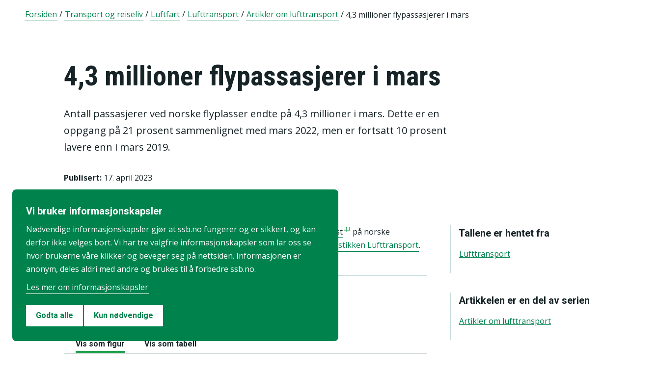

--- FILE ---
content_type: application/javascript
request_url: https://www.ssb.no/_/service/mimir/react4xp/site/macros/glossary/glossary.a58d799fbbebaff7fd1d.js
body_size: -1763
content:
"use strict";(globalThis.webpackChunkMimirReact4xp=globalThis.webpackChunkMimirReact4xp||[]).push([[8664],{5156:function(a){a.exports=globalThis.React},6270:function(a,t,i){i.r(t);var e=i(5156),n=i.n(e),r=i(5134);t.default=function(a){return n().createElement(r.jr,{explanation:a.explanation},a.text)}}},function(a){a.O(0,[8096],function(){return a(a.s=6270)});var t=a.O();(globalThis.MimirReact4xp=globalThis.MimirReact4xp||{})["site/macros/glossary/glossary"]=t}]);
//# sourceMappingURL=glossary.a58d799fbbebaff7fd1d.js.map

--- FILE ---
content_type: application/javascript
request_url: https://www.ssb.no/_/service/mimir/asset/0000019b9db43e50/chunk-N6NVTXKT.js
body_size: 174565
content:
var Cu=Object.create;var Nl=Object.defineProperty;var Au=Object.getOwnPropertyDescriptor;var Eu=Object.getOwnPropertyNames;var Pu=Object.getPrototypeOf,Ou=Object.prototype.hasOwnProperty;var Bu=(lt=>typeof require<"u"?require:typeof Proxy<"u"?new Proxy(lt,{get:(Vt,Ht)=>(typeof require<"u"?require:Vt)[Ht]}):lt)(function(lt){if(typeof require<"u")return require.apply(this,arguments);throw Error('Dynamic require of "'+lt+'" is not supported')});var Il=(lt,Vt)=>()=>(Vt||lt((Vt={exports:{}}).exports,Vt),Vt.exports),Ru=(lt,Vt)=>{for(var Ht in Vt)Nl(lt,Ht,{get:Vt[Ht],enumerable:!0})},Lu=(lt,Vt,Ht,_i)=>{if(Vt&&typeof Vt=="object"||typeof Vt=="function")for(let be of Eu(Vt))!Ou.call(lt,be)&&be!==Ht&&Nl(lt,be,{get:()=>Vt[be],enumerable:!(_i=Au(Vt,be))||_i.enumerable});return lt};var Hu=(lt,Vt,Ht)=>(Ht=lt!=null?Cu(Pu(lt)):{},Lu(Vt||!lt||!lt.__esModule?Nl(Ht,"default",{value:lt,enumerable:!0}):Ht,lt));var Du=Il((_h,Na)=>{(function(lt,Vt){"use strict";typeof Na=="object"&&typeof Na.exports=="object"?Na.exports=lt.document?Vt(lt,!0):function(Ht){if(!Ht.document)throw new Error("jQuery requires a window with a document");return Vt(Ht)}:Vt(lt)})(typeof window<"u"?window:_h,function(lt,Vt){"use strict";var Ht=[],_i=Object.getPrototypeOf,be=Ht.slice,rr=Ht.flat?function(n){return Ht.flat.call(n)}:function(n){return Ht.concat.apply([],n)},fs=Ht.push,di=Ht.indexOf,gs={},nr=gs.toString,Zi=gs.hasOwnProperty,ms=Zi.toString,Is=ms.call(Object),It={},Bt=function(d){return typeof d=="function"&&typeof d.nodeType!="number"&&typeof d.item!="function"},yi=function(d){return d!=null&&d===d.window},Rt=lt.document,or={type:!0,src:!0,nonce:!0,noModule:!0};function _t(n,d,y){y=y||Rt;var w,A,E=y.createElement("script");if(E.text=n,d)for(w in or)A=d[w]||d.getAttribute&&d.getAttribute(w),A&&E.setAttribute(w,A);y.head.appendChild(E).parentNode.removeChild(E)}function Oi(n){return n==null?n+"":typeof n=="object"||typeof n=="function"?gs[nr.call(n)]||"object":typeof n}var xs="3.7.1",yt=/HTML$/i,b=function(n,d){return new b.fn.init(n,d)};b.fn=b.prototype={jquery:xs,constructor:b,length:0,toArray:function(){return be.call(this)},get:function(n){return n==null?be.call(this):n<0?this[n+this.length]:this[n]},pushStack:function(n){var d=b.merge(this.constructor(),n);return d.prevObject=this,d},each:function(n){return b.each(this,n)},map:function(n){return this.pushStack(b.map(this,function(d,y){return n.call(d,y,d)}))},slice:function(){return this.pushStack(be.apply(this,arguments))},first:function(){return this.eq(0)},last:function(){return this.eq(-1)},even:function(){return this.pushStack(b.grep(this,function(n,d){return(d+1)%2}))},odd:function(){return this.pushStack(b.grep(this,function(n,d){return d%2}))},eq:function(n){var d=this.length,y=+n+(n<0?d:0);return this.pushStack(y>=0&&y<d?[this[y]]:[])},end:function(){return this.prevObject||this.constructor()},push:fs,sort:Ht.sort,splice:Ht.splice},b.extend=b.fn.extend=function(){var n,d,y,w,A,E,D=arguments[0]||{},W=1,F=arguments.length,$=!1;for(typeof D=="boolean"&&($=D,D=arguments[W]||{},W++),typeof D!="object"&&!Bt(D)&&(D={}),W===F&&(D=this,W--);W<F;W++)if((n=arguments[W])!=null)for(d in n)w=n[d],!(d==="__proto__"||D===w)&&($&&w&&(b.isPlainObject(w)||(A=Array.isArray(w)))?(y=D[d],A&&!Array.isArray(y)?E=[]:!A&&!b.isPlainObject(y)?E={}:E=y,A=!1,D[d]=b.extend($,E,w)):w!==void 0&&(D[d]=w));return D},b.extend({expando:"jQuery"+(xs+Math.random()).replace(/\D/g,""),isReady:!0,error:function(n){throw new Error(n)},noop:function(){},isPlainObject:function(n){var d,y;return!n||nr.call(n)!=="[object Object]"?!1:(d=_i(n),d?(y=Zi.call(d,"constructor")&&d.constructor,typeof y=="function"&&ms.call(y)===Is):!0)},isEmptyObject:function(n){var d;for(d in n)return!1;return!0},globalEval:function(n,d,y){_t(n,{nonce:d&&d.nonce},y)},each:function(n,d){var y,w=0;if(ti(n))for(y=n.length;w<y&&d.call(n[w],w,n[w])!==!1;w++);else for(w in n)if(d.call(n[w],w,n[w])===!1)break;return n},text:function(n){var d,y="",w=0,A=n.nodeType;if(!A)for(;d=n[w++];)y+=b.text(d);return A===1||A===11?n.textContent:A===9?n.documentElement.textContent:A===3||A===4?n.nodeValue:y},makeArray:function(n,d){var y=d||[];return n!=null&&(ti(Object(n))?b.merge(y,typeof n=="string"?[n]:n):fs.call(y,n)),y},inArray:function(n,d,y){return d==null?-1:di.call(d,n,y)},isXMLDoc:function(n){var d=n&&n.namespaceURI,y=n&&(n.ownerDocument||n).documentElement;return!yt.test(d||y&&y.nodeName||"HTML")},merge:function(n,d){for(var y=+d.length,w=0,A=n.length;w<y;w++)n[A++]=d[w];return n.length=A,n},grep:function(n,d,y){for(var w,A=[],E=0,D=n.length,W=!y;E<D;E++)w=!d(n[E],E),w!==W&&A.push(n[E]);return A},map:function(n,d,y){var w,A,E=0,D=[];if(ti(n))for(w=n.length;E<w;E++)A=d(n[E],E,y),A!=null&&D.push(A);else for(E in n)A=d(n[E],E,y),A!=null&&D.push(A);return rr(D)},guid:1,support:It}),typeof Symbol=="function"&&(b.fn[Symbol.iterator]=Ht[Symbol.iterator]),b.each("Boolean Number String Function Array Date RegExp Object Error Symbol".split(" "),function(n,d){gs["[object "+d+"]"]=d.toLowerCase()});function ti(n){var d=!!n&&"length"in n&&n.length,y=Oi(n);return Bt(n)||yi(n)?!1:y==="array"||d===0||typeof d=="number"&&d>0&&d-1 in n}function ne(n,d){return n.nodeName&&n.nodeName.toLowerCase()===d.toLowerCase()}var Fi=Ht.pop,ys=Ht.sort,Xr=Ht.splice,Ot="[\\x20\\t\\r\\n\\f]",zi=new RegExp("^"+Ot+"+|((?:^|[^\\\\])(?:\\\\.)*)"+Ot+"+$","g");b.contains=function(n,d){var y=d&&d.parentNode;return n===y||!!(y&&y.nodeType===1&&(n.contains?n.contains(y):n.compareDocumentPosition&&n.compareDocumentPosition(y)&16))};var Li=/([\0-\x1f\x7f]|^-?\d)|^-$|[^\x80-\uFFFF\w-]/g;function Gr(n,d){return d?n==="\0"?"\uFFFD":n.slice(0,-1)+"\\"+n.charCodeAt(n.length-1).toString(16)+" ":"\\"+n}b.escapeSelector=function(n){return(n+"").replace(Li,Gr)};var oi=Rt,Qi=fs;(function(){var n,d,y,w,A,E=Qi,D,W,F,$,tt,rt=b.expando,Q=0,ht=0,Mt=Je(),Xt=Je(),zt=Je(),Pe=Je(),we=function(H,U){return H===U&&(A=!0),0},Qe="checked|selected|async|autofocus|autoplay|controls|defer|disabled|hidden|ismap|loop|multiple|open|readonly|required|scoped",pi="(?:\\\\[\\da-fA-F]{1,6}"+Ot+"?|\\\\[^\\r\\n\\f]|[\\w-]|[^\0-\\x7f])+",Wt="\\["+Ot+"*("+pi+")(?:"+Ot+"*([*^$|!~]?=)"+Ot+`*(?:'((?:\\\\.|[^\\\\'])*)'|"((?:\\\\.|[^\\\\"])*)"|(`+pi+"))|)"+Ot+"*\\]",rs=":("+pi+`)(?:\\((('((?:\\\\.|[^\\\\'])*)'|"((?:\\\\.|[^\\\\"])*)")|((?:\\\\.|[^\\\\()[\\]]|`+Wt+")*)|.*)\\)|)",Zt=new RegExp(Ot+"+","g"),re=new RegExp("^"+Ot+"*,"+Ot+"*"),Js=new RegExp("^"+Ot+"*([>+~]|"+Ot+")"+Ot+"*"),xn=new RegExp(Ot+"|>"),ai=new RegExp(rs),As=new RegExp("^"+pi+"$"),Ne={ID:new RegExp("^#("+pi+")"),CLASS:new RegExp("^\\.("+pi+")"),TAG:new RegExp("^("+pi+"|[*])"),ATTR:new RegExp("^"+Wt),PSEUDO:new RegExp("^"+rs),CHILD:new RegExp("^:(only|first|last|nth|nth-last)-(child|of-type)(?:\\("+Ot+"*(even|odd|(([+-]|)(\\d*)n|)"+Ot+"*(?:([+-]|)"+Ot+"*(\\d+)|))"+Ot+"*\\)|)","i"),bool:new RegExp("^(?:"+Qe+")$","i"),needsContext:new RegExp("^"+Ot+"*[>+~]|:(even|odd|eq|gt|lt|nth|first|last)(?:\\("+Ot+"*((?:-\\d)?\\d*)"+Ot+"*\\)|)(?=[^-]|$)","i")},ue=/^(?:input|select|textarea|button)$/i,Mi=/^h\d$/i,Ue=/^(?:#([\w-]+)|(\w+)|\.([\w-]+))$/,Yi=/[+~]/,Hi=new RegExp("\\\\[\\da-fA-F]{1,6}"+Ot+"?|\\\\([^\\r\\n\\f])","g"),Ie=function(H,U){var _="0x"+H.slice(1)-65536;return U||(_<0?String.fromCharCode(_+65536):String.fromCharCode(_>>10|55296,_&1023|56320))},yn=function(){Ci()},kr=Cr(function(H){return H.disabled===!0&&ne(H,"fieldset")},{dir:"parentNode",next:"legend"});function Es(){try{return D.activeElement}catch{}}try{E.apply(Ht=be.call(oi.childNodes),oi.childNodes),Ht[oi.childNodes.length].nodeType}catch{E={apply:function(U,_){Qi.apply(U,be.call(_))},call:function(U){Qi.apply(U,be.call(arguments,1))}}}function ie(H,U,_,J){var nt,dt,gt,mt,pt,Gt,Pt,Dt=U&&U.ownerDocument,Yt=U?U.nodeType:9;if(_=_||[],typeof H!="string"||!H||Yt!==1&&Yt!==9&&Yt!==11)return _;if(!J&&(Ci(U),U=U||D,F)){if(Yt!==11&&(pt=Ue.exec(H)))if(nt=pt[1]){if(Yt===9)if(gt=U.getElementById(nt)){if(gt.id===nt)return E.call(_,gt),_}else return _;else if(Dt&&(gt=Dt.getElementById(nt))&&ie.contains(U,gt)&&gt.id===nt)return E.call(_,gt),_}else{if(pt[2])return E.apply(_,U.getElementsByTagName(H)),_;if((nt=pt[3])&&U.getElementsByClassName)return E.apply(_,U.getElementsByClassName(nt)),_}if(!Pe[H+" "]&&(!$||!$.test(H))){if(Pt=H,Dt=U,Yt===1&&(xn.test(H)||Js.test(H))){for(Dt=Yi.test(H)&&ns(U.parentNode)||U,(Dt!=U||!It.scope)&&((mt=U.getAttribute("id"))?mt=b.escapeSelector(mt):U.setAttribute("id",mt=rt)),Gt=os(H),dt=Gt.length;dt--;)Gt[dt]=(mt?"#"+mt:":scope")+" "+Mr(Gt[dt]);Pt=Gt.join(",")}try{return E.apply(_,Dt.querySelectorAll(Pt)),_}catch{Pe(H,!0)}finally{mt===rt&&U.removeAttribute("id")}}}return Tn(H.replace(zi,"$1"),U,_,J)}function Je(){var H=[];function U(_,J){return H.push(_+" ")>d.cacheLength&&delete U[H.shift()],U[_+" "]=J}return U}function Ce(H){return H[rt]=!0,H}function fe(H){var U=D.createElement("fieldset");try{return!!H(U)}catch{return!1}finally{U.parentNode&&U.parentNode.removeChild(U),U=null}}function Tr(H){return function(U){return ne(U,"input")&&U.type===H}}function qi(H){return function(U){return(ne(U,"input")||ne(U,"button"))&&U.type===H}}function tr(H){return function(U){return"form"in U?U.parentNode&&U.disabled===!1?"label"in U?"label"in U.parentNode?U.parentNode.disabled===H:U.disabled===H:U.isDisabled===H||U.isDisabled!==!H&&kr(U)===H:U.disabled===H:"label"in U?U.disabled===H:!1}}function Be(H){return Ce(function(U){return U=+U,Ce(function(_,J){for(var nt,dt=H([],_.length,U),gt=dt.length;gt--;)_[nt=dt[gt]]&&(_[nt]=!(J[nt]=_[nt]))})})}function ns(H){return H&&typeof H.getElementsByTagName<"u"&&H}function Ci(H){var U,_=H?H.ownerDocument||H:oi;return _==D||_.nodeType!==9||!_.documentElement||(D=_,W=D.documentElement,F=!b.isXMLDoc(D),tt=W.matches||W.webkitMatchesSelector||W.msMatchesSelector,W.msMatchesSelector&&oi!=D&&(U=D.defaultView)&&U.top!==U&&U.addEventListener("unload",yn),It.getById=fe(function(J){return W.appendChild(J).id=b.expando,!D.getElementsByName||!D.getElementsByName(b.expando).length}),It.disconnectedMatch=fe(function(J){return tt.call(J,"*")}),It.scope=fe(function(){return D.querySelectorAll(":scope")}),It.cssHas=fe(function(){try{return D.querySelector(":has(*,:jqfake)"),!1}catch{return!0}}),It.getById?(d.filter.ID=function(J){var nt=J.replace(Hi,Ie);return function(dt){return dt.getAttribute("id")===nt}},d.find.ID=function(J,nt){if(typeof nt.getElementById<"u"&&F){var dt=nt.getElementById(J);return dt?[dt]:[]}}):(d.filter.ID=function(J){var nt=J.replace(Hi,Ie);return function(dt){var gt=typeof dt.getAttributeNode<"u"&&dt.getAttributeNode("id");return gt&&gt.value===nt}},d.find.ID=function(J,nt){if(typeof nt.getElementById<"u"&&F){var dt,gt,mt,pt=nt.getElementById(J);if(pt){if(dt=pt.getAttributeNode("id"),dt&&dt.value===J)return[pt];for(mt=nt.getElementsByName(J),gt=0;pt=mt[gt++];)if(dt=pt.getAttributeNode("id"),dt&&dt.value===J)return[pt]}return[]}}),d.find.TAG=function(J,nt){return typeof nt.getElementsByTagName<"u"?nt.getElementsByTagName(J):nt.querySelectorAll(J)},d.find.CLASS=function(J,nt){if(typeof nt.getElementsByClassName<"u"&&F)return nt.getElementsByClassName(J)},$=[],fe(function(J){var nt;W.appendChild(J).innerHTML="<a id='"+rt+"' href='' disabled='disabled'></a><select id='"+rt+"-\r\\' disabled='disabled'><option selected=''></option></select>",J.querySelectorAll("[selected]").length||$.push("\\["+Ot+"*(?:value|"+Qe+")"),J.querySelectorAll("[id~="+rt+"-]").length||$.push("~="),J.querySelectorAll("a#"+rt+"+*").length||$.push(".#.+[+~]"),J.querySelectorAll(":checked").length||$.push(":checked"),nt=D.createElement("input"),nt.setAttribute("type","hidden"),J.appendChild(nt).setAttribute("name","D"),W.appendChild(J).disabled=!0,J.querySelectorAll(":disabled").length!==2&&$.push(":enabled",":disabled"),nt=D.createElement("input"),nt.setAttribute("name",""),J.appendChild(nt),J.querySelectorAll("[name='']").length||$.push("\\["+Ot+"*name"+Ot+"*="+Ot+`*(?:''|"")`)}),It.cssHas||$.push(":has"),$=$.length&&new RegExp($.join("|")),we=function(J,nt){if(J===nt)return A=!0,0;var dt=!J.compareDocumentPosition-!nt.compareDocumentPosition;return dt||(dt=(J.ownerDocument||J)==(nt.ownerDocument||nt)?J.compareDocumentPosition(nt):1,dt&1||!It.sortDetached&&nt.compareDocumentPosition(J)===dt?J===D||J.ownerDocument==oi&&ie.contains(oi,J)?-1:nt===D||nt.ownerDocument==oi&&ie.contains(oi,nt)?1:w?di.call(w,J)-di.call(w,nt):0:dt&4?-1:1)}),D}ie.matches=function(H,U){return ie(H,null,null,U)},ie.matchesSelector=function(H,U){if(Ci(H),F&&!Pe[U+" "]&&(!$||!$.test(U)))try{var _=tt.call(H,U);if(_||It.disconnectedMatch||H.document&&H.document.nodeType!==11)return _}catch{Pe(U,!0)}return ie(U,D,null,[H]).length>0},ie.contains=function(H,U){return(H.ownerDocument||H)!=D&&Ci(H),b.contains(H,U)},ie.attr=function(H,U){(H.ownerDocument||H)!=D&&Ci(H);var _=d.attrHandle[U.toLowerCase()],J=_&&Zi.call(d.attrHandle,U.toLowerCase())?_(H,U,!F):void 0;return J!==void 0?J:H.getAttribute(U)},ie.error=function(H){throw new Error("Syntax error, unrecognized expression: "+H)},b.uniqueSort=function(H){var U,_=[],J=0,nt=0;if(A=!It.sortStable,w=!It.sortStable&&be.call(H,0),ys.call(H,we),A){for(;U=H[nt++];)U===H[nt]&&(J=_.push(nt));for(;J--;)Xr.call(H,_[J],1)}return w=null,H},b.fn.uniqueSort=function(){return this.pushStack(b.uniqueSort(be.apply(this)))},d=b.expr={cacheLength:50,createPseudo:Ce,match:Ne,attrHandle:{},find:{},relative:{">":{dir:"parentNode",first:!0}," ":{dir:"parentNode"},"+":{dir:"previousSibling",first:!0},"~":{dir:"previousSibling"}},preFilter:{ATTR:function(H){return H[1]=H[1].replace(Hi,Ie),H[3]=(H[3]||H[4]||H[5]||"").replace(Hi,Ie),H[2]==="~="&&(H[3]=" "+H[3]+" "),H.slice(0,4)},CHILD:function(H){return H[1]=H[1].toLowerCase(),H[1].slice(0,3)==="nth"?(H[3]||ie.error(H[0]),H[4]=+(H[4]?H[5]+(H[6]||1):2*(H[3]==="even"||H[3]==="odd")),H[5]=+(H[7]+H[8]||H[3]==="odd")):H[3]&&ie.error(H[0]),H},PSEUDO:function(H){var U,_=!H[6]&&H[2];return Ne.CHILD.test(H[0])?null:(H[3]?H[2]=H[4]||H[5]||"":_&&ai.test(_)&&(U=os(_,!0))&&(U=_.indexOf(")",_.length-U)-_.length)&&(H[0]=H[0].slice(0,U),H[2]=_.slice(0,U)),H.slice(0,3))}},filter:{TAG:function(H){var U=H.replace(Hi,Ie).toLowerCase();return H==="*"?function(){return!0}:function(_){return ne(_,U)}},CLASS:function(H){var U=Mt[H+" "];return U||(U=new RegExp("(^|"+Ot+")"+H+"("+Ot+"|$)"))&&Mt(H,function(_){return U.test(typeof _.className=="string"&&_.className||typeof _.getAttribute<"u"&&_.getAttribute("class")||"")})},ATTR:function(H,U,_){return function(J){var nt=ie.attr(J,H);return nt==null?U==="!=":U?(nt+="",U==="="?nt===_:U==="!="?nt!==_:U==="^="?_&&nt.indexOf(_)===0:U==="*="?_&&nt.indexOf(_)>-1:U==="$="?_&&nt.slice(-_.length)===_:U==="~="?(" "+nt.replace(Zt," ")+" ").indexOf(_)>-1:U==="|="?nt===_||nt.slice(0,_.length+1)===_+"-":!1):!0}},CHILD:function(H,U,_,J,nt){var dt=H.slice(0,3)!=="nth",gt=H.slice(-4)!=="last",mt=U==="of-type";return J===1&&nt===0?function(pt){return!!pt.parentNode}:function(pt,Gt,Pt){var Dt,Yt,Ct,te,Re,Le=dt!==gt?"nextSibling":"previousSibling",He=pt.parentNode,li=mt&&pt.nodeName.toLowerCase(),Ps=!Pt&&!mt,Fe=!1;if(He){if(dt){for(;Le;){for(Ct=pt;Ct=Ct[Le];)if(mt?ne(Ct,li):Ct.nodeType===1)return!1;Re=Le=H==="only"&&!Re&&"nextSibling"}return!0}if(Re=[gt?He.firstChild:He.lastChild],gt&&Ps){for(Yt=He[rt]||(He[rt]={}),Dt=Yt[H]||[],te=Dt[0]===Q&&Dt[1],Fe=te&&Dt[2],Ct=te&&He.childNodes[te];Ct=++te&&Ct&&Ct[Le]||(Fe=te=0)||Re.pop();)if(Ct.nodeType===1&&++Fe&&Ct===pt){Yt[H]=[Q,te,Fe];break}}else if(Ps&&(Yt=pt[rt]||(pt[rt]={}),Dt=Yt[H]||[],te=Dt[0]===Q&&Dt[1],Fe=te),Fe===!1)for(;(Ct=++te&&Ct&&Ct[Le]||(Fe=te=0)||Re.pop())&&!((mt?ne(Ct,li):Ct.nodeType===1)&&++Fe&&(Ps&&(Yt=Ct[rt]||(Ct[rt]={}),Yt[H]=[Q,Fe]),Ct===pt)););return Fe-=nt,Fe===J||Fe%J===0&&Fe/J>=0}}},PSEUDO:function(H,U){var _,J=d.pseudos[H]||d.setFilters[H.toLowerCase()]||ie.error("unsupported pseudo: "+H);return J[rt]?J(U):J.length>1?(_=[H,H,"",U],d.setFilters.hasOwnProperty(H.toLowerCase())?Ce(function(nt,dt){for(var gt,mt=J(nt,U),pt=mt.length;pt--;)gt=di.call(nt,mt[pt]),nt[gt]=!(dt[gt]=mt[pt])}):function(nt){return J(nt,0,_)}):J}},pseudos:{not:Ce(function(H){var U=[],_=[],J=kn(H.replace(zi,"$1"));return J[rt]?Ce(function(nt,dt,gt,mt){for(var pt,Gt=J(nt,null,mt,[]),Pt=nt.length;Pt--;)(pt=Gt[Pt])&&(nt[Pt]=!(dt[Pt]=pt))}):function(nt,dt,gt){return U[0]=nt,J(U,null,gt,_),U[0]=null,!_.pop()}}),has:Ce(function(H){return function(U){return ie(H,U).length>0}}),contains:Ce(function(H){return H=H.replace(Hi,Ie),function(U){return(U.textContent||b.text(U)).indexOf(H)>-1}}),lang:Ce(function(H){return As.test(H||"")||ie.error("unsupported lang: "+H),H=H.replace(Hi,Ie).toLowerCase(),function(U){var _;do if(_=F?U.lang:U.getAttribute("xml:lang")||U.getAttribute("lang"))return _=_.toLowerCase(),_===H||_.indexOf(H+"-")===0;while((U=U.parentNode)&&U.nodeType===1);return!1}}),target:function(H){var U=lt.location&&lt.location.hash;return U&&U.slice(1)===H.id},root:function(H){return H===W},focus:function(H){return H===Es()&&D.hasFocus()&&!!(H.type||H.href||~H.tabIndex)},enabled:tr(!1),disabled:tr(!0),checked:function(H){return ne(H,"input")&&!!H.checked||ne(H,"option")&&!!H.selected},selected:function(H){return H.parentNode&&H.parentNode.selectedIndex,H.selected===!0},empty:function(H){for(H=H.firstChild;H;H=H.nextSibling)if(H.nodeType<6)return!1;return!0},parent:function(H){return!d.pseudos.empty(H)},header:function(H){return Mi.test(H.nodeName)},input:function(H){return ue.test(H.nodeName)},button:function(H){return ne(H,"input")&&H.type==="button"||ne(H,"button")},text:function(H){var U;return ne(H,"input")&&H.type==="text"&&((U=H.getAttribute("type"))==null||U.toLowerCase()==="text")},first:Be(function(){return[0]}),last:Be(function(H,U){return[U-1]}),eq:Be(function(H,U,_){return[_<0?_+U:_]}),even:Be(function(H,U){for(var _=0;_<U;_+=2)H.push(_);return H}),odd:Be(function(H,U){for(var _=1;_<U;_+=2)H.push(_);return H}),lt:Be(function(H,U,_){var J;for(_<0?J=_+U:_>U?J=U:J=_;--J>=0;)H.push(J);return H}),gt:Be(function(H,U,_){for(var J=_<0?_+U:_;++J<U;)H.push(J);return H})}},d.pseudos.nth=d.pseudos.eq;for(n in{radio:!0,checkbox:!0,file:!0,password:!0,image:!0})d.pseudos[n]=Tr(n);for(n in{submit:!0,reset:!0})d.pseudos[n]=qi(n);function Sr(){}Sr.prototype=d.filters=d.pseudos,d.setFilters=new Sr;function os(H,U){var _,J,nt,dt,gt,mt,pt,Gt=Xt[H+" "];if(Gt)return U?0:Gt.slice(0);for(gt=H,mt=[],pt=d.preFilter;gt;){(!_||(J=re.exec(gt)))&&(J&&(gt=gt.slice(J[0].length)||gt),mt.push(nt=[])),_=!1,(J=Js.exec(gt))&&(_=J.shift(),nt.push({value:_,type:J[0].replace(zi," ")}),gt=gt.slice(_.length));for(dt in d.filter)(J=Ne[dt].exec(gt))&&(!pt[dt]||(J=pt[dt](J)))&&(_=J.shift(),nt.push({value:_,type:dt,matches:J}),gt=gt.slice(_.length));if(!_)break}return U?gt.length:gt?ie.error(H):Xt(H,mt).slice(0)}function Mr(H){for(var U=0,_=H.length,J="";U<_;U++)J+=H[U].value;return J}function Cr(H,U,_){var J=U.dir,nt=U.next,dt=nt||J,gt=_&&dt==="parentNode",mt=ht++;return U.first?function(pt,Gt,Pt){for(;pt=pt[J];)if(pt.nodeType===1||gt)return H(pt,Gt,Pt);return!1}:function(pt,Gt,Pt){var Dt,Yt,Ct=[Q,mt];if(Pt){for(;pt=pt[J];)if((pt.nodeType===1||gt)&&H(pt,Gt,Pt))return!0}else for(;pt=pt[J];)if(pt.nodeType===1||gt)if(Yt=pt[rt]||(pt[rt]={}),nt&&ne(pt,nt))pt=pt[J]||pt;else{if((Dt=Yt[dt])&&Dt[0]===Q&&Dt[1]===mt)return Ct[2]=Dt[2];if(Yt[dt]=Ct,Ct[2]=H(pt,Gt,Pt))return!0}return!1}}function bn(H){return H.length>1?function(U,_,J){for(var nt=H.length;nt--;)if(!H[nt](U,_,J))return!1;return!0}:H[0]}function Ar(H,U,_){for(var J=0,nt=U.length;J<nt;J++)ie(H,U[J],_);return _}function Er(H,U,_,J,nt){for(var dt,gt=[],mt=0,pt=H.length,Gt=U!=null;mt<pt;mt++)(dt=H[mt])&&(!_||_(dt,J,nt))&&(gt.push(dt),Gt&&U.push(mt));return gt}function vn(H,U,_,J,nt,dt){return J&&!J[rt]&&(J=vn(J)),nt&&!nt[rt]&&(nt=vn(nt,dt)),Ce(function(gt,mt,pt,Gt){var Pt,Dt,Yt,Ct,te=[],Re=[],Le=mt.length,He=gt||Ar(U||"*",pt.nodeType?[pt]:pt,[]),li=H&&(gt||!U)?Er(He,te,H,pt,Gt):He;if(_?(Ct=nt||(gt?H:Le||J)?[]:mt,_(li,Ct,pt,Gt)):Ct=li,J)for(Pt=Er(Ct,Re),J(Pt,[],pt,Gt),Dt=Pt.length;Dt--;)(Yt=Pt[Dt])&&(Ct[Re[Dt]]=!(li[Re[Dt]]=Yt));if(gt){if(nt||H){if(nt){for(Pt=[],Dt=Ct.length;Dt--;)(Yt=Ct[Dt])&&Pt.push(li[Dt]=Yt);nt(null,Ct=[],Pt,Gt)}for(Dt=Ct.length;Dt--;)(Yt=Ct[Dt])&&(Pt=nt?di.call(gt,Yt):te[Dt])>-1&&(gt[Pt]=!(mt[Pt]=Yt))}}else Ct=Er(Ct===mt?Ct.splice(Le,Ct.length):Ct),nt?nt(null,mt,Ct,Gt):E.apply(mt,Ct)})}function wn(H){for(var U,_,J,nt=H.length,dt=d.relative[H[0].type],gt=dt||d.relative[" "],mt=dt?1:0,pt=Cr(function(Dt){return Dt===U},gt,!0),Gt=Cr(function(Dt){return di.call(U,Dt)>-1},gt,!0),Pt=[function(Dt,Yt,Ct){var te=!dt&&(Ct||Yt!=y)||((U=Yt).nodeType?pt(Dt,Yt,Ct):Gt(Dt,Yt,Ct));return U=null,te}];mt<nt;mt++)if(_=d.relative[H[mt].type])Pt=[Cr(bn(Pt),_)];else{if(_=d.filter[H[mt].type].apply(null,H[mt].matches),_[rt]){for(J=++mt;J<nt&&!d.relative[H[J].type];J++);return vn(mt>1&&bn(Pt),mt>1&&Mr(H.slice(0,mt-1).concat({value:H[mt-2].type===" "?"*":""})).replace(zi,"$1"),_,mt<J&&wn(H.slice(mt,J)),J<nt&&wn(H=H.slice(J)),J<nt&&Mr(H))}Pt.push(_)}return bn(Pt)}function Ui(H,U){var _=U.length>0,J=H.length>0,nt=function(dt,gt,mt,pt,Gt){var Pt,Dt,Yt,Ct=0,te="0",Re=dt&&[],Le=[],He=y,li=dt||J&&d.find.TAG("*",Gt),Ps=Q+=He==null?1:Math.random()||.1,Fe=li.length;for(Gt&&(y=gt==D||gt||Gt);te!==Fe&&(Pt=li[te])!=null;te++){if(J&&Pt){for(Dt=0,!gt&&Pt.ownerDocument!=D&&(Ci(Pt),mt=!F);Yt=H[Dt++];)if(Yt(Pt,gt||D,mt)){E.call(pt,Pt);break}Gt&&(Q=Ps)}_&&((Pt=!Yt&&Pt)&&Ct--,dt&&Re.push(Pt))}if(Ct+=te,_&&te!==Ct){for(Dt=0;Yt=U[Dt++];)Yt(Re,Le,gt,mt);if(dt){if(Ct>0)for(;te--;)Re[te]||Le[te]||(Le[te]=Fi.call(pt));Le=Er(Le)}E.apply(pt,Le),Gt&&!dt&&Le.length>0&&Ct+U.length>1&&b.uniqueSort(pt)}return Gt&&(Q=Ps,y=He),Re};return _?Ce(nt):nt}function kn(H,U){var _,J=[],nt=[],dt=zt[H+" "];if(!dt){for(U||(U=os(H)),_=U.length;_--;)dt=wn(U[_]),dt[rt]?J.push(dt):nt.push(dt);dt=zt(H,Ui(nt,J)),dt.selector=H}return dt}function Tn(H,U,_,J){var nt,dt,gt,mt,pt,Gt=typeof H=="function"&&H,Pt=!J&&os(H=Gt.selector||H);if(_=_||[],Pt.length===1){if(dt=Pt[0]=Pt[0].slice(0),dt.length>2&&(gt=dt[0]).type==="ID"&&U.nodeType===9&&F&&d.relative[dt[1].type]){if(U=(d.find.ID(gt.matches[0].replace(Hi,Ie),U)||[])[0],U)Gt&&(U=U.parentNode);else return _;H=H.slice(dt.shift().value.length)}for(nt=Ne.needsContext.test(H)?0:dt.length;nt--&&(gt=dt[nt],!d.relative[mt=gt.type]);)if((pt=d.find[mt])&&(J=pt(gt.matches[0].replace(Hi,Ie),Yi.test(dt[0].type)&&ns(U.parentNode)||U))){if(dt.splice(nt,1),H=J.length&&Mr(dt),!H)return E.apply(_,J),_;break}}return(Gt||kn(H,Pt))(J,U,!F,_,!U||Yi.test(H)&&ns(U.parentNode)||U),_}It.sortStable=rt.split("").sort(we).join("")===rt,Ci(),It.sortDetached=fe(function(H){return H.compareDocumentPosition(D.createElement("fieldset"))&1}),b.find=ie,b.expr[":"]=b.expr.pseudos,b.unique=b.uniqueSort,ie.compile=kn,ie.select=Tn,ie.setDocument=Ci,ie.tokenize=os,ie.escape=b.escapeSelector,ie.getText=b.text,ie.isXML=b.isXMLDoc,ie.selectors=b.expr,ie.support=b.support,ie.uniqueSort=b.uniqueSort})();var Ke=function(n,d,y){for(var w=[],A=y!==void 0;(n=n[d])&&n.nodeType!==9;)if(n.nodeType===1){if(A&&b(n).is(y))break;w.push(n)}return w},ar=function(n,d){for(var y=[];n;n=n.nextSibling)n.nodeType===1&&n!==d&&y.push(n);return y},Yr=b.expr.match.needsContext,bi=/^<([a-z][^\/\0>:\x20\t\r\n\f]*)[\x20\t\r\n\f]*\/?>(?:<\/\1>|)$/i;function Wi(n,d,y){return Bt(d)?b.grep(n,function(w,A){return!!d.call(w,A,w)!==y}):d.nodeType?b.grep(n,function(w){return w===d!==y}):typeof d!="string"?b.grep(n,function(w){return di.call(d,w)>-1!==y}):b.filter(d,n,y)}b.filter=function(n,d,y){var w=d[0];return y&&(n=":not("+n+")"),d.length===1&&w.nodeType===1?b.find.matchesSelector(w,n)?[w]:[]:b.find.matches(n,b.grep(d,function(A){return A.nodeType===1}))},b.fn.extend({find:function(n){var d,y,w=this.length,A=this;if(typeof n!="string")return this.pushStack(b(n).filter(function(){for(d=0;d<w;d++)if(b.contains(A[d],this))return!0}));for(y=this.pushStack([]),d=0;d<w;d++)b.find(n,A[d],y);return w>1?b.uniqueSort(y):y},filter:function(n){return this.pushStack(Wi(this,n||[],!1))},not:function(n){return this.pushStack(Wi(this,n||[],!0))},is:function(n){return!!Wi(this,typeof n=="string"&&Yr.test(n)?b(n):n||[],!1).length}});var Bs,qr=/^(?:\s*(<[\w\W]+>)[^>]*|#([\w-]+))$/,Ur=b.fn.init=function(n,d,y){var w,A;if(!n)return this;if(y=y||Bs,typeof n=="string")if(n[0]==="<"&&n[n.length-1]===">"&&n.length>=3?w=[null,n,null]:w=qr.exec(n),w&&(w[1]||!d))if(w[1]){if(d=d instanceof b?d[0]:d,b.merge(this,b.parseHTML(w[1],d&&d.nodeType?d.ownerDocument||d:Rt,!0)),bi.test(w[1])&&b.isPlainObject(d))for(w in d)Bt(this[w])?this[w](d[w]):this.attr(w,d[w]);return this}else return A=Rt.getElementById(w[2]),A&&(this[0]=A,this.length=1),this;else return!d||d.jquery?(d||y).find(n):this.constructor(d).find(n);else{if(n.nodeType)return this[0]=n,this.length=1,this;if(Bt(n))return y.ready!==void 0?y.ready(n):n(b)}return b.makeArray(n,this)};Ur.prototype=b.fn,Bs=b(Rt);var je=/^(?:parents|prev(?:Until|All))/,ji={children:!0,contents:!0,next:!0,prev:!0};b.fn.extend({has:function(n){var d=b(n,this),y=d.length;return this.filter(function(){for(var w=0;w<y;w++)if(b.contains(this,d[w]))return!0})},closest:function(n,d){var y,w=0,A=this.length,E=[],D=typeof n!="string"&&b(n);if(!Yr.test(n)){for(;w<A;w++)for(y=this[w];y&&y!==d;y=y.parentNode)if(y.nodeType<11&&(D?D.index(y)>-1:y.nodeType===1&&b.find.matchesSelector(y,n))){E.push(y);break}}return this.pushStack(E.length>1?b.uniqueSort(E):E)},index:function(n){return n?typeof n=="string"?di.call(b(n),this[0]):di.call(this,n.jquery?n[0]:n):this[0]&&this[0].parentNode?this.first().prevAll().length:-1},add:function(n,d){return this.pushStack(b.uniqueSort(b.merge(this.get(),b(n,d))))},addBack:function(n){return this.add(n==null?this.prevObject:this.prevObject.filter(n))}});function lr(n,d){for(;(n=n[d])&&n.nodeType!==1;);return n}b.each({parent:function(n){var d=n.parentNode;return d&&d.nodeType!==11?d:null},parents:function(n){return Ke(n,"parentNode")},parentsUntil:function(n,d,y){return Ke(n,"parentNode",y)},next:function(n){return lr(n,"nextSibling")},prev:function(n){return lr(n,"previousSibling")},nextAll:function(n){return Ke(n,"nextSibling")},prevAll:function(n){return Ke(n,"previousSibling")},nextUntil:function(n,d,y){return Ke(n,"nextSibling",y)},prevUntil:function(n,d,y){return Ke(n,"previousSibling",y)},siblings:function(n){return ar((n.parentNode||{}).firstChild,n)},children:function(n){return ar(n.firstChild)},contents:function(n){return n.contentDocument!=null&&_i(n.contentDocument)?n.contentDocument:(ne(n,"template")&&(n=n.content||n),b.merge([],n.childNodes))}},function(n,d){b.fn[n]=function(y,w){var A=b.map(this,d,y);return n.slice(-5)!=="Until"&&(w=y),w&&typeof w=="string"&&(A=b.filter(w,A)),this.length>1&&(ji[n]||b.uniqueSort(A),je.test(n)&&A.reverse()),this.pushStack(A)}});var ei=/[^\x20\t\r\n\f]+/g;function ao(n){var d={};return b.each(n.match(ei)||[],function(y,w){d[w]=!0}),d}b.Callbacks=function(n){n=typeof n=="string"?ao(n):b.extend({},n);var d,y,w,A,E=[],D=[],W=-1,F=function(){for(A=A||n.once,w=d=!0;D.length;W=-1)for(y=D.shift();++W<E.length;)E[W].apply(y[0],y[1])===!1&&n.stopOnFalse&&(W=E.length,y=!1);n.memory||(y=!1),d=!1,A&&(y?E=[]:E="")},$={add:function(){return E&&(y&&!d&&(W=E.length-1,D.push(y)),(function tt(rt){b.each(rt,function(Q,ht){Bt(ht)?(!n.unique||!$.has(ht))&&E.push(ht):ht&&ht.length&&Oi(ht)!=="string"&&tt(ht)})})(arguments),y&&!d&&F()),this},remove:function(){return b.each(arguments,function(tt,rt){for(var Q;(Q=b.inArray(rt,E,Q))>-1;)E.splice(Q,1),Q<=W&&W--}),this},has:function(tt){return tt?b.inArray(tt,E)>-1:E.length>0},empty:function(){return E&&(E=[]),this},disable:function(){return A=D=[],E=y="",this},disabled:function(){return!E},lock:function(){return A=D=[],!y&&!d&&(E=y=""),this},locked:function(){return!!A},fireWith:function(tt,rt){return A||(rt=rt||[],rt=[tt,rt.slice?rt.slice():rt],D.push(rt),d||F()),this},fire:function(){return $.fireWith(this,arguments),this},fired:function(){return!!w}};return $};function bt(n){return n}function hr(n){throw n}function Rs(n,d,y,w){var A;try{n&&Bt(A=n.promise)?A.call(n).done(d).fail(y):n&&Bt(A=n.then)?A.call(n,d,y):d.apply(void 0,[n].slice(w))}catch(E){y.apply(void 0,[E])}}b.extend({Deferred:function(n){var d=[["notify","progress",b.Callbacks("memory"),b.Callbacks("memory"),2],["resolve","done",b.Callbacks("once memory"),b.Callbacks("once memory"),0,"resolved"],["reject","fail",b.Callbacks("once memory"),b.Callbacks("once memory"),1,"rejected"]],y="pending",w={state:function(){return y},always:function(){return A.done(arguments).fail(arguments),this},catch:function(E){return w.then(null,E)},pipe:function(){var E=arguments;return b.Deferred(function(D){b.each(d,function(W,F){var $=Bt(E[F[4]])&&E[F[4]];A[F[1]](function(){var tt=$&&$.apply(this,arguments);tt&&Bt(tt.promise)?tt.promise().progress(D.notify).done(D.resolve).fail(D.reject):D[F[0]+"With"](this,$?[tt]:arguments)})}),E=null}).promise()},then:function(E,D,W){var F=0;function $(tt,rt,Q,ht){return function(){var Mt=this,Xt=arguments,zt=function(){var we,Qe;if(!(tt<F)){if(we=Q.apply(Mt,Xt),we===rt.promise())throw new TypeError("Thenable self-resolution");Qe=we&&(typeof we=="object"||typeof we=="function")&&we.then,Bt(Qe)?ht?Qe.call(we,$(F,rt,bt,ht),$(F,rt,hr,ht)):(F++,Qe.call(we,$(F,rt,bt,ht),$(F,rt,hr,ht),$(F,rt,bt,rt.notifyWith))):(Q!==bt&&(Mt=void 0,Xt=[we]),(ht||rt.resolveWith)(Mt,Xt))}},Pe=ht?zt:function(){try{zt()}catch(we){b.Deferred.exceptionHook&&b.Deferred.exceptionHook(we,Pe.error),tt+1>=F&&(Q!==hr&&(Mt=void 0,Xt=[we]),rt.rejectWith(Mt,Xt))}};tt?Pe():(b.Deferred.getErrorHook?Pe.error=b.Deferred.getErrorHook():b.Deferred.getStackHook&&(Pe.error=b.Deferred.getStackHook()),lt.setTimeout(Pe))}}return b.Deferred(function(tt){d[0][3].add($(0,tt,Bt(W)?W:bt,tt.notifyWith)),d[1][3].add($(0,tt,Bt(E)?E:bt)),d[2][3].add($(0,tt,Bt(D)?D:hr))}).promise()},promise:function(E){return E!=null?b.extend(E,w):w}},A={};return b.each(d,function(E,D){var W=D[2],F=D[5];w[D[1]]=W.add,F&&W.add(function(){y=F},d[3-E][2].disable,d[3-E][3].disable,d[0][2].lock,d[0][3].lock),W.add(D[3].fire),A[D[0]]=function(){return A[D[0]+"With"](this===A?void 0:this,arguments),this},A[D[0]+"With"]=W.fireWith}),w.promise(A),n&&n.call(A,A),A},when:function(n){var d=arguments.length,y=d,w=Array(y),A=be.call(arguments),E=b.Deferred(),D=function(W){return function(F){w[W]=this,A[W]=arguments.length>1?be.call(arguments):F,--d||E.resolveWith(w,A)}};if(d<=1&&(Rs(n,E.done(D(y)).resolve,E.reject,!d),E.state()==="pending"||Bt(A[y]&&A[y].then)))return E.then();for(;y--;)Rs(A[y],D(y),E.reject);return E.promise()}});var vi=/^(Eval|Internal|Range|Reference|Syntax|Type|URI)Error$/;b.Deferred.exceptionHook=function(n,d){lt.console&&lt.console.warn&&n&&vi.test(n.name)&&lt.console.warn("jQuery.Deferred exception: "+n.message,n.stack,d)},b.readyException=function(n){lt.setTimeout(function(){throw n})};var dr=b.Deferred();b.fn.ready=function(n){return dr.then(n).catch(function(d){b.readyException(d)}),this},b.extend({isReady:!1,readyWait:1,ready:function(n){(n===!0?--b.readyWait:b.isReady)||(b.isReady=!0,!(n!==!0&&--b.readyWait>0)&&dr.resolveWith(Rt,[b]))}}),b.ready.then=dr.then;function Xe(){Rt.removeEventListener("DOMContentLoaded",Xe),lt.removeEventListener("load",Xe),b.ready()}Rt.readyState==="complete"||Rt.readyState!=="loading"&&!Rt.documentElement.doScroll?lt.setTimeout(b.ready):(Rt.addEventListener("DOMContentLoaded",Xe),lt.addEventListener("load",Xe));var wi=function(n,d,y,w,A,E,D){var W=0,F=n.length,$=y==null;if(Oi(y)==="object"){A=!0;for(W in y)wi(n,d,W,y[W],!0,E,D)}else if(w!==void 0&&(A=!0,Bt(w)||(D=!0),$&&(D?(d.call(n,w),d=null):($=d,d=function(tt,rt,Q){return $.call(b(tt),Q)})),d))for(;W<F;W++)d(n[W],y,D?w:w.call(n[W],W,d(n[W],y)));return A?n:$?d.call(n):F?d(n[0],y):E},bs=/^-ms-/,Hs=/-([a-z])/g;function Nn(n,d){return d.toUpperCase()}function ki(n){return n.replace(bs,"ms-").replace(Hs,Nn)}var ii=function(n){return n.nodeType===1||n.nodeType===9||!+n.nodeType};function Fs(){this.expando=b.expando+Fs.uid++}Fs.uid=1,Fs.prototype={cache:function(n){var d=n[this.expando];return d||(d={},ii(n)&&(n.nodeType?n[this.expando]=d:Object.defineProperty(n,this.expando,{value:d,configurable:!0}))),d},set:function(n,d,y){var w,A=this.cache(n);if(typeof d=="string")A[ki(d)]=y;else for(w in d)A[ki(w)]=d[w];return A},get:function(n,d){return d===void 0?this.cache(n):n[this.expando]&&n[this.expando][ki(d)]},access:function(n,d,y){return d===void 0||d&&typeof d=="string"&&y===void 0?this.get(n,d):(this.set(n,d,y),y!==void 0?y:d)},remove:function(n,d){var y,w=n[this.expando];if(w!==void 0){if(d!==void 0)for(Array.isArray(d)?d=d.map(ki):(d=ki(d),d=d in w?[d]:d.match(ei)||[]),y=d.length;y--;)delete w[d[y]];(d===void 0||b.isEmptyObject(w))&&(n.nodeType?n[this.expando]=void 0:delete n[this.expando])}},hasData:function(n){var d=n[this.expando];return d!==void 0&&!b.isEmptyObject(d)}};var vt=new Fs,_e=new Fs,Vr=/^(?:\{[\w\W]*\}|\[[\w\W]*\])$/,lo=/[A-Z]/g;function ho(n){return n==="true"?!0:n==="false"?!1:n==="null"?null:n===+n+""?+n:Vr.test(n)?JSON.parse(n):n}function $r(n,d,y){var w;if(y===void 0&&n.nodeType===1)if(w="data-"+d.replace(lo,"-$&").toLowerCase(),y=n.getAttribute(w),typeof y=="string"){try{y=ho(y)}catch{}_e.set(n,d,y)}else y=void 0;return y}b.extend({hasData:function(n){return _e.hasData(n)||vt.hasData(n)},data:function(n,d,y){return _e.access(n,d,y)},removeData:function(n,d){_e.remove(n,d)},_data:function(n,d,y){return vt.access(n,d,y)},_removeData:function(n,d){vt.remove(n,d)}}),b.fn.extend({data:function(n,d){var y,w,A,E=this[0],D=E&&E.attributes;if(n===void 0){if(this.length&&(A=_e.get(E),E.nodeType===1&&!vt.get(E,"hasDataAttrs"))){for(y=D.length;y--;)D[y]&&(w=D[y].name,w.indexOf("data-")===0&&(w=ki(w.slice(5)),$r(E,w,A[w])));vt.set(E,"hasDataAttrs",!0)}return A}return typeof n=="object"?this.each(function(){_e.set(this,n)}):wi(this,function(W){var F;if(E&&W===void 0)return F=_e.get(E,n),F!==void 0||(F=$r(E,n),F!==void 0)?F:void 0;this.each(function(){_e.set(this,n,W)})},null,d,arguments.length>1,null,!0)},removeData:function(n){return this.each(function(){_e.remove(this,n)})}}),b.extend({queue:function(n,d,y){var w;if(n)return d=(d||"fx")+"queue",w=vt.get(n,d),y&&(!w||Array.isArray(y)?w=vt.access(n,d,b.makeArray(y)):w.push(y)),w||[]},dequeue:function(n,d){d=d||"fx";var y=b.queue(n,d),w=y.length,A=y.shift(),E=b._queueHooks(n,d),D=function(){b.dequeue(n,d)};A==="inprogress"&&(A=y.shift(),w--),A&&(d==="fx"&&y.unshift("inprogress"),delete E.stop,A.call(n,D,E)),!w&&E&&E.empty.fire()},_queueHooks:function(n,d){var y=d+"queueHooks";return vt.get(n,y)||vt.access(n,y,{empty:b.Callbacks("once memory").add(function(){vt.remove(n,[d+"queue",y])})})}}),b.fn.extend({queue:function(n,d){var y=2;return typeof n!="string"&&(d=n,n="fx",y--),arguments.length<y?b.queue(this[0],n):d===void 0?this:this.each(function(){var w=b.queue(this,n,d);b._queueHooks(this,n),n==="fx"&&w[0]!=="inprogress"&&b.dequeue(this,n)})},dequeue:function(n){return this.each(function(){b.dequeue(this,n)})},clearQueue:function(n){return this.queue(n||"fx",[])},promise:function(n,d){var y,w=1,A=b.Deferred(),E=this,D=this.length,W=function(){--w||A.resolveWith(E,[E])};for(typeof n!="string"&&(d=n,n=void 0),n=n||"fx";D--;)y=vt.get(E[D],n+"queueHooks"),y&&y.empty&&(w++,y.empty.add(W));return W(),A.promise(d)}});var Kr=/[+-]?(?:\d*\.|)\d+(?:[eE][+-]?\d+|)/.source,oe=new RegExp("^(?:([+-])=|)("+Kr+")([a-z%]*)$","i"),ci=["Top","Right","Bottom","Left"],Ji=Rt.documentElement,ts=function(n){return b.contains(n.ownerDocument,n)},In={composed:!0};Ji.getRootNode&&(ts=function(n){return b.contains(n.ownerDocument,n)||n.getRootNode(In)===n.ownerDocument});var si=function(n,d){return n=d||n,n.style.display==="none"||n.style.display===""&&ts(n)&&b.css(n,"display")==="none"};function zs(n,d,y,w){var A,E,D=20,W=w?function(){return w.cur()}:function(){return b.css(n,d,"")},F=W(),$=y&&y[3]||(b.cssNumber[d]?"":"px"),tt=n.nodeType&&(b.cssNumber[d]||$!=="px"&&+F)&&oe.exec(b.css(n,d));if(tt&&tt[3]!==$){for(F=F/2,$=$||tt[3],tt=+F||1;D--;)b.style(n,d,tt+$),(1-E)*(1-(E=W()/F||.5))<=0&&(D=0),tt=tt/E;tt=tt*2,b.style(n,d,tt+$),y=y||[]}return y&&(tt=+tt||+F||0,A=y[1]?tt+(y[1]+1)*y[2]:+y[2],w&&(w.unit=$,w.start=tt,w.end=A)),A}var Ze={};function co(n){var d,y=n.ownerDocument,w=n.nodeName,A=Ze[w];return A||(d=y.body.appendChild(y.createElement(w)),A=b.css(d,"display"),d.parentNode.removeChild(d),A==="none"&&(A="block"),Ze[w]=A,A)}function Ti(n,d){for(var y,w,A=[],E=0,D=n.length;E<D;E++)w=n[E],w.style&&(y=w.style.display,d?(y==="none"&&(A[E]=vt.get(w,"display")||null,A[E]||(w.style.display="")),w.style.display===""&&si(w)&&(A[E]=co(w))):y!=="none"&&(A[E]="none",vt.set(w,"display",y)));for(E=0;E<D;E++)A[E]!=null&&(n[E].style.display=A[E]);return n}b.fn.extend({show:function(){return Ti(this,!0)},hide:function(){return Ti(this)},toggle:function(n){return typeof n=="boolean"?n?this.show():this.hide():this.each(function(){si(this)?b(this).show():b(this).hide()})}});var Ws=/^(?:checkbox|radio)$/i,js=/<([a-z][^\/\0>\x20\t\r\n\f]*)/i,De=/^$|^module$|\/(?:java|ecma)script/i;(function(){var n=Rt.createDocumentFragment(),d=n.appendChild(Rt.createElement("div")),y=Rt.createElement("input");y.setAttribute("type","radio"),y.setAttribute("checked","checked"),y.setAttribute("name","t"),d.appendChild(y),It.checkClone=d.cloneNode(!0).cloneNode(!0).lastChild.checked,d.innerHTML="<textarea>x</textarea>",It.noCloneChecked=!!d.cloneNode(!0).lastChild.defaultValue,d.innerHTML="<option></option>",It.option=!!d.lastChild})();var ri={thead:[1,"<table>","</table>"],col:[2,"<table><colgroup>","</colgroup></table>"],tr:[2,"<table><tbody>","</tbody></table>"],td:[3,"<table><tbody><tr>","</tr></tbody></table>"],_default:[0,"",""]};ri.tbody=ri.tfoot=ri.colgroup=ri.caption=ri.thead,ri.th=ri.td,It.option||(ri.optgroup=ri.option=[1,"<select multiple='multiple'>","</select>"]);function Ge(n,d){var y;return typeof n.getElementsByTagName<"u"?y=n.getElementsByTagName(d||"*"):typeof n.querySelectorAll<"u"?y=n.querySelectorAll(d||"*"):y=[],d===void 0||d&&ne(n,d)?b.merge([n],y):y}function vs(n,d){for(var y=0,w=n.length;y<w;y++)vt.set(n[y],"globalEval",!d||vt.get(d[y],"globalEval"))}var le=/<|&#?\w+;/;function _r(n,d,y,w,A){for(var E,D,W,F,$,tt,rt=d.createDocumentFragment(),Q=[],ht=0,Mt=n.length;ht<Mt;ht++)if(E=n[ht],E||E===0)if(Oi(E)==="object")b.merge(Q,E.nodeType?[E]:E);else if(!le.test(E))Q.push(d.createTextNode(E));else{for(D=D||rt.appendChild(d.createElement("div")),W=(js.exec(E)||["",""])[1].toLowerCase(),F=ri[W]||ri._default,D.innerHTML=F[1]+b.htmlPrefilter(E)+F[2],tt=F[0];tt--;)D=D.lastChild;b.merge(Q,D.childNodes),D=rt.firstChild,D.textContent=""}for(rt.textContent="",ht=0;E=Q[ht++];){if(w&&b.inArray(E,w)>-1){A&&A.push(E);continue}if($=ts(E),D=Ge(rt.appendChild(E),"script"),$&&vs(D),y)for(tt=0;E=D[tt++];)De.test(E.type||"")&&y.push(E)}return rt}var Zr=/^([^.]*)(?:\.(.+)|)/;function Xi(){return!0}function es(){return!1}function Oe(n,d,y,w,A,E){var D,W;if(typeof d=="object"){typeof y!="string"&&(w=w||y,y=void 0);for(W in d)Oe(n,W,y,w,d[W],E);return n}if(w==null&&A==null?(A=y,w=y=void 0):A==null&&(typeof y=="string"?(A=w,w=void 0):(A=w,w=y,y=void 0)),A===!1)A=es;else if(!A)return n;return E===1&&(D=A,A=function(F){return b().off(F),D.apply(this,arguments)},A.guid=D.guid||(D.guid=b.guid++)),n.each(function(){b.event.add(this,d,A,w,y)})}b.event={global:{},add:function(n,d,y,w,A){var E,D,W,F,$,tt,rt,Q,ht,Mt,Xt,zt=vt.get(n);if(ii(n))for(y.handler&&(E=y,y=E.handler,A=E.selector),A&&b.find.matchesSelector(Ji,A),y.guid||(y.guid=b.guid++),(F=zt.events)||(F=zt.events=Object.create(null)),(D=zt.handle)||(D=zt.handle=function(Pe){return typeof b<"u"&&b.event.triggered!==Pe.type?b.event.dispatch.apply(n,arguments):void 0}),d=(d||"").match(ei)||[""],$=d.length;$--;)W=Zr.exec(d[$])||[],ht=Xt=W[1],Mt=(W[2]||"").split(".").sort(),ht&&(rt=b.event.special[ht]||{},ht=(A?rt.delegateType:rt.bindType)||ht,rt=b.event.special[ht]||{},tt=b.extend({type:ht,origType:Xt,data:w,handler:y,guid:y.guid,selector:A,needsContext:A&&b.expr.match.needsContext.test(A),namespace:Mt.join(".")},E),(Q=F[ht])||(Q=F[ht]=[],Q.delegateCount=0,(!rt.setup||rt.setup.call(n,w,Mt,D)===!1)&&n.addEventListener&&n.addEventListener(ht,D)),rt.add&&(rt.add.call(n,tt),tt.handler.guid||(tt.handler.guid=y.guid)),A?Q.splice(Q.delegateCount++,0,tt):Q.push(tt),b.event.global[ht]=!0)},remove:function(n,d,y,w,A){var E,D,W,F,$,tt,rt,Q,ht,Mt,Xt,zt=vt.hasData(n)&&vt.get(n);if(!(!zt||!(F=zt.events))){for(d=(d||"").match(ei)||[""],$=d.length;$--;){if(W=Zr.exec(d[$])||[],ht=Xt=W[1],Mt=(W[2]||"").split(".").sort(),!ht){for(ht in F)b.event.remove(n,ht+d[$],y,w,!0);continue}for(rt=b.event.special[ht]||{},ht=(w?rt.delegateType:rt.bindType)||ht,Q=F[ht]||[],W=W[2]&&new RegExp("(^|\\.)"+Mt.join("\\.(?:.*\\.|)")+"(\\.|$)"),D=E=Q.length;E--;)tt=Q[E],(A||Xt===tt.origType)&&(!y||y.guid===tt.guid)&&(!W||W.test(tt.namespace))&&(!w||w===tt.selector||w==="**"&&tt.selector)&&(Q.splice(E,1),tt.selector&&Q.delegateCount--,rt.remove&&rt.remove.call(n,tt));D&&!Q.length&&((!rt.teardown||rt.teardown.call(n,Mt,zt.handle)===!1)&&b.removeEvent(n,ht,zt.handle),delete F[ht])}b.isEmptyObject(F)&&vt.remove(n,"handle events")}},dispatch:function(n){var d,y,w,A,E,D,W=new Array(arguments.length),F=b.event.fix(n),$=(vt.get(this,"events")||Object.create(null))[F.type]||[],tt=b.event.special[F.type]||{};for(W[0]=F,d=1;d<arguments.length;d++)W[d]=arguments[d];if(F.delegateTarget=this,!(tt.preDispatch&&tt.preDispatch.call(this,F)===!1)){for(D=b.event.handlers.call(this,F,$),d=0;(A=D[d++])&&!F.isPropagationStopped();)for(F.currentTarget=A.elem,y=0;(E=A.handlers[y++])&&!F.isImmediatePropagationStopped();)(!F.rnamespace||E.namespace===!1||F.rnamespace.test(E.namespace))&&(F.handleObj=E,F.data=E.data,w=((b.event.special[E.origType]||{}).handle||E.handler).apply(A.elem,W),w!==void 0&&(F.result=w)===!1&&(F.preventDefault(),F.stopPropagation()));return tt.postDispatch&&tt.postDispatch.call(this,F),F.result}},handlers:function(n,d){var y,w,A,E,D,W=[],F=d.delegateCount,$=n.target;if(F&&$.nodeType&&!(n.type==="click"&&n.button>=1)){for(;$!==this;$=$.parentNode||this)if($.nodeType===1&&!(n.type==="click"&&$.disabled===!0)){for(E=[],D={},y=0;y<F;y++)w=d[y],A=w.selector+" ",D[A]===void 0&&(D[A]=w.needsContext?b(A,this).index($)>-1:b.find(A,this,null,[$]).length),D[A]&&E.push(w);E.length&&W.push({elem:$,handlers:E})}}return $=this,F<d.length&&W.push({elem:$,handlers:d.slice(F)}),W},addProp:function(n,d){Object.defineProperty(b.Event.prototype,n,{enumerable:!0,configurable:!0,get:Bt(d)?function(){if(this.originalEvent)return d(this.originalEvent)}:function(){if(this.originalEvent)return this.originalEvent[n]},set:function(y){Object.defineProperty(this,n,{enumerable:!0,configurable:!0,writable:!0,value:y})}})},fix:function(n){return n[b.expando]?n:new b.Event(n)},special:{load:{noBubble:!0},click:{setup:function(n){var d=this||n;return Ws.test(d.type)&&d.click&&ne(d,"input")&&cr(d,"click",!0),!1},trigger:function(n){var d=this||n;return Ws.test(d.type)&&d.click&&ne(d,"input")&&cr(d,"click"),!0},_default:function(n){var d=n.target;return Ws.test(d.type)&&d.click&&ne(d,"input")&&vt.get(d,"click")||ne(d,"a")}},beforeunload:{postDispatch:function(n){n.result!==void 0&&n.originalEvent&&(n.originalEvent.returnValue=n.result)}}}};function cr(n,d,y){if(!y){vt.get(n,d)===void 0&&b.event.add(n,d,Xi);return}vt.set(n,d,!1),b.event.add(n,d,{namespace:!1,handler:function(w){var A,E=vt.get(this,d);if(w.isTrigger&1&&this[d]){if(E)(b.event.special[d]||{}).delegateType&&w.stopPropagation();else if(E=be.call(arguments),vt.set(this,d,E),this[d](),A=vt.get(this,d),vt.set(this,d,!1),E!==A)return w.stopImmediatePropagation(),w.preventDefault(),A}else E&&(vt.set(this,d,b.event.trigger(E[0],E.slice(1),this)),w.stopPropagation(),w.isImmediatePropagationStopped=Xi)}})}b.removeEvent=function(n,d,y){n.removeEventListener&&n.removeEventListener(d,y)},b.Event=function(n,d){if(!(this instanceof b.Event))return new b.Event(n,d);n&&n.type?(this.originalEvent=n,this.type=n.type,this.isDefaultPrevented=n.defaultPrevented||n.defaultPrevented===void 0&&n.returnValue===!1?Xi:es,this.target=n.target&&n.target.nodeType===3?n.target.parentNode:n.target,this.currentTarget=n.currentTarget,this.relatedTarget=n.relatedTarget):this.type=n,d&&b.extend(this,d),this.timeStamp=n&&n.timeStamp||Date.now(),this[b.expando]=!0},b.Event.prototype={constructor:b.Event,isDefaultPrevented:es,isPropagationStopped:es,isImmediatePropagationStopped:es,isSimulated:!1,preventDefault:function(){var n=this.originalEvent;this.isDefaultPrevented=Xi,n&&!this.isSimulated&&n.preventDefault()},stopPropagation:function(){var n=this.originalEvent;this.isPropagationStopped=Xi,n&&!this.isSimulated&&n.stopPropagation()},stopImmediatePropagation:function(){var n=this.originalEvent;this.isImmediatePropagationStopped=Xi,n&&!this.isSimulated&&n.stopImmediatePropagation(),this.stopPropagation()}},b.each({altKey:!0,bubbles:!0,cancelable:!0,changedTouches:!0,ctrlKey:!0,detail:!0,eventPhase:!0,metaKey:!0,pageX:!0,pageY:!0,shiftKey:!0,view:!0,char:!0,code:!0,charCode:!0,key:!0,keyCode:!0,button:!0,buttons:!0,clientX:!0,clientY:!0,offsetX:!0,offsetY:!0,pointerId:!0,pointerType:!0,screenX:!0,screenY:!0,targetTouches:!0,toElement:!0,touches:!0,which:!0},b.event.addProp),b.each({focus:"focusin",blur:"focusout"},function(n,d){function y(w){if(Rt.documentMode){var A=vt.get(this,"handle"),E=b.event.fix(w);E.type=w.type==="focusin"?"focus":"blur",E.isSimulated=!0,A(w),E.target===E.currentTarget&&A(E)}else b.event.simulate(d,w.target,b.event.fix(w))}b.event.special[n]={setup:function(){var w;if(cr(this,n,!0),Rt.documentMode)w=vt.get(this,d),w||this.addEventListener(d,y),vt.set(this,d,(w||0)+1);else return!1},trigger:function(){return cr(this,n),!0},teardown:function(){var w;if(Rt.documentMode)w=vt.get(this,d)-1,w?vt.set(this,d,w):(this.removeEventListener(d,y),vt.remove(this,d));else return!1},_default:function(w){return vt.get(w.target,n)},delegateType:d},b.event.special[d]={setup:function(){var w=this.ownerDocument||this.document||this,A=Rt.documentMode?this:w,E=vt.get(A,d);E||(Rt.documentMode?this.addEventListener(d,y):w.addEventListener(n,y,!0)),vt.set(A,d,(E||0)+1)},teardown:function(){var w=this.ownerDocument||this.document||this,A=Rt.documentMode?this:w,E=vt.get(A,d)-1;E?vt.set(A,d,E):(Rt.documentMode?this.removeEventListener(d,y):w.removeEventListener(n,y,!0),vt.remove(A,d))}}}),b.each({mouseenter:"mouseover",mouseleave:"mouseout",pointerenter:"pointerover",pointerleave:"pointerout"},function(n,d){b.event.special[n]={delegateType:d,bindType:d,handle:function(y){var w,A=this,E=y.relatedTarget,D=y.handleObj;return(!E||E!==A&&!b.contains(A,E))&&(y.type=D.origType,w=D.handler.apply(this,arguments),y.type=d),w}}}),b.fn.extend({on:function(n,d,y,w){return Oe(this,n,d,y,w)},one:function(n,d,y,w){return Oe(this,n,d,y,w,1)},off:function(n,d,y){var w,A;if(n&&n.preventDefault&&n.handleObj)return w=n.handleObj,b(n.delegateTarget).off(w.namespace?w.origType+"."+w.namespace:w.origType,w.selector,w.handler),this;if(typeof n=="object"){for(A in n)this.off(A,d,n[A]);return this}return(d===!1||typeof d=="function")&&(y=d,d=void 0),y===!1&&(y=es),this.each(function(){b.event.remove(this,n,y,d)})}});var Bn=/<script|<style|<link/i,uo=/checked\s*(?:[^=]|=\s*.checked.)/i,po=/^\s*<!\[CDATA\[|\]\]>\s*$/g;function ur(n,d){return ne(n,"table")&&ne(d.nodeType!==11?d:d.firstChild,"tr")&&b(n).children("tbody")[0]||n}function Rn(n){return n.type=(n.getAttribute("type")!==null)+"/"+n.type,n}function pr(n){return(n.type||"").slice(0,5)==="true/"?n.type=n.type.slice(5):n.removeAttribute("type"),n}function Xs(n,d){var y,w,A,E,D,W,F;if(d.nodeType===1){if(vt.hasData(n)&&(E=vt.get(n),F=E.events,F)){vt.remove(d,"handle events");for(A in F)for(y=0,w=F[A].length;y<w;y++)b.event.add(d,A,F[A][y])}_e.hasData(n)&&(D=_e.access(n),W=b.extend({},D),_e.set(d,W))}}function Gs(n,d){var y=d.nodeName.toLowerCase();y==="input"&&Ws.test(n.type)?d.checked=n.checked:(y==="input"||y==="textarea")&&(d.defaultValue=n.defaultValue)}function Di(n,d,y,w){d=rr(d);var A,E,D,W,F,$,tt=0,rt=n.length,Q=rt-1,ht=d[0],Mt=Bt(ht);if(Mt||rt>1&&typeof ht=="string"&&!It.checkClone&&uo.test(ht))return n.each(function(Xt){var zt=n.eq(Xt);Mt&&(d[0]=ht.call(this,Xt,zt.html())),Di(zt,d,y,w)});if(rt&&(A=_r(d,n[0].ownerDocument,!1,n,w),E=A.firstChild,A.childNodes.length===1&&(A=E),E||w)){for(D=b.map(Ge(A,"script"),Rn),W=D.length;tt<rt;tt++)F=A,tt!==Q&&(F=b.clone(F,!0,!0),W&&b.merge(D,Ge(F,"script"))),y.call(n[tt],F,tt);if(W)for($=D[D.length-1].ownerDocument,b.map(D,pr),tt=0;tt<W;tt++)F=D[tt],De.test(F.type||"")&&!vt.access(F,"globalEval")&&b.contains($,F)&&(F.src&&(F.type||"").toLowerCase()!=="module"?b._evalUrl&&!F.noModule&&b._evalUrl(F.src,{nonce:F.nonce||F.getAttribute("nonce")},$):_t(F.textContent.replace(po,""),F,$))}return n}function ve(n,d,y){for(var w,A=d?b.filter(d,n):n,E=0;(w=A[E])!=null;E++)!y&&w.nodeType===1&&b.cleanData(Ge(w)),w.parentNode&&(y&&ts(w)&&vs(Ge(w,"script")),w.parentNode.removeChild(w));return n}b.extend({htmlPrefilter:function(n){return n},clone:function(n,d,y){var w,A,E,D,W=n.cloneNode(!0),F=ts(n);if(!It.noCloneChecked&&(n.nodeType===1||n.nodeType===11)&&!b.isXMLDoc(n))for(D=Ge(W),E=Ge(n),w=0,A=E.length;w<A;w++)Gs(E[w],D[w]);if(d)if(y)for(E=E||Ge(n),D=D||Ge(W),w=0,A=E.length;w<A;w++)Xs(E[w],D[w]);else Xs(n,W);return D=Ge(W,"script"),D.length>0&&vs(D,!F&&Ge(n,"script")),W},cleanData:function(n){for(var d,y,w,A=b.event.special,E=0;(y=n[E])!==void 0;E++)if(ii(y)){if(d=y[vt.expando]){if(d.events)for(w in d.events)A[w]?b.event.remove(y,w):b.removeEvent(y,w,d.handle);y[vt.expando]=void 0}y[_e.expando]&&(y[_e.expando]=void 0)}}}),b.fn.extend({detach:function(n){return ve(this,n,!0)},remove:function(n){return ve(this,n)},text:function(n){return wi(this,function(d){return d===void 0?b.text(this):this.empty().each(function(){(this.nodeType===1||this.nodeType===11||this.nodeType===9)&&(this.textContent=d)})},null,n,arguments.length)},append:function(){return Di(this,arguments,function(n){if(this.nodeType===1||this.nodeType===11||this.nodeType===9){var d=ur(this,n);d.appendChild(n)}})},prepend:function(){return Di(this,arguments,function(n){if(this.nodeType===1||this.nodeType===11||this.nodeType===9){var d=ur(this,n);d.insertBefore(n,d.firstChild)}})},before:function(){return Di(this,arguments,function(n){this.parentNode&&this.parentNode.insertBefore(n,this)})},after:function(){return Di(this,arguments,function(n){this.parentNode&&this.parentNode.insertBefore(n,this.nextSibling)})},empty:function(){for(var n,d=0;(n=this[d])!=null;d++)n.nodeType===1&&(b.cleanData(Ge(n,!1)),n.textContent="");return this},clone:function(n,d){return n=n??!1,d=d??n,this.map(function(){return b.clone(this,n,d)})},html:function(n){return wi(this,function(d){var y=this[0]||{},w=0,A=this.length;if(d===void 0&&y.nodeType===1)return y.innerHTML;if(typeof d=="string"&&!Bn.test(d)&&!ri[(js.exec(d)||["",""])[1].toLowerCase()]){d=b.htmlPrefilter(d);try{for(;w<A;w++)y=this[w]||{},y.nodeType===1&&(b.cleanData(Ge(y,!1)),y.innerHTML=d);y=0}catch{}}y&&this.empty().append(d)},null,n,arguments.length)},replaceWith:function(){var n=[];return Di(this,arguments,function(d){var y=this.parentNode;b.inArray(this,n)<0&&(b.cleanData(Ge(this)),y&&y.replaceChild(d,this))},n)}}),b.each({appendTo:"append",prependTo:"prepend",insertBefore:"before",insertAfter:"after",replaceAll:"replaceWith"},function(n,d){b.fn[n]=function(y){for(var w,A=[],E=b(y),D=E.length-1,W=0;W<=D;W++)w=W===D?this:this.clone(!0),b(E[W])[d](w),fs.apply(A,w.get());return this.pushStack(A)}});var Ys=new RegExp("^("+Kr+")(?!px)[a-z%]+$","i"),Qr=/^--/,fr=function(n){var d=n.ownerDocument.defaultView;return(!d||!d.opener)&&(d=lt),d.getComputedStyle(n)},Hn=function(n,d,y){var w,A,E={};for(A in d)E[A]=n.style[A],n.style[A]=d[A];w=y.call(n);for(A in d)n.style[A]=E[A];return w},fo=new RegExp(ci.join("|"),"i");(function(){function n(){if($){F.style.cssText="position:absolute;left:-11111px;width:60px;margin-top:1px;padding:0;border:0",$.style.cssText="position:relative;display:block;box-sizing:border-box;overflow:scroll;margin:auto;border:1px;padding:1px;width:60%;top:1%",Ji.appendChild(F).appendChild($);var tt=lt.getComputedStyle($);y=tt.top!=="1%",W=d(tt.marginLeft)===12,$.style.right="60%",E=d(tt.right)===36,w=d(tt.width)===36,$.style.position="absolute",A=d($.offsetWidth/3)===12,Ji.removeChild(F),$=null}}function d(tt){return Math.round(parseFloat(tt))}var y,w,A,E,D,W,F=Rt.createElement("div"),$=Rt.createElement("div");$.style&&($.style.backgroundClip="content-box",$.cloneNode(!0).style.backgroundClip="",It.clearCloneStyle=$.style.backgroundClip==="content-box",b.extend(It,{boxSizingReliable:function(){return n(),w},pixelBoxStyles:function(){return n(),E},pixelPosition:function(){return n(),y},reliableMarginLeft:function(){return n(),W},scrollboxSize:function(){return n(),A},reliableTrDimensions:function(){var tt,rt,Q,ht;return D==null&&(tt=Rt.createElement("table"),rt=Rt.createElement("tr"),Q=Rt.createElement("div"),tt.style.cssText="position:absolute;left:-11111px;border-collapse:separate",rt.style.cssText="box-sizing:content-box;border:1px solid",rt.style.height="1px",Q.style.height="9px",Q.style.display="block",Ji.appendChild(tt).appendChild(rt).appendChild(Q),ht=lt.getComputedStyle(rt),D=parseInt(ht.height,10)+parseInt(ht.borderTopWidth,10)+parseInt(ht.borderBottomWidth,10)===rt.offsetHeight,Ji.removeChild(tt)),D}}))})();function ws(n,d,y){var w,A,E,D,W=Qr.test(d),F=n.style;return y=y||fr(n),y&&(D=y.getPropertyValue(d)||y[d],W&&D&&(D=D.replace(zi,"$1")||void 0),D===""&&!ts(n)&&(D=b.style(n,d)),!It.pixelBoxStyles()&&Ys.test(D)&&fo.test(d)&&(w=F.width,A=F.minWidth,E=F.maxWidth,F.minWidth=F.maxWidth=F.width=D,D=y.width,F.width=w,F.minWidth=A,F.maxWidth=E)),D!==void 0?D+"":D}function gr(n,d){return{get:function(){if(n()){delete this.get;return}return(this.get=d).apply(this,arguments)}}}var mr=["Webkit","Moz","ms"],Jr=Rt.createElement("div").style,xr={};function tn(n){for(var d=n[0].toUpperCase()+n.slice(1),y=mr.length;y--;)if(n=mr[y]+d,n in Jr)return n}function ks(n){var d=b.cssProps[n]||xr[n];return d||(n in Jr?n:xr[n]=tn(n)||n)}var go=/^(none|table(?!-c[ea]).+)/,ce={position:"absolute",visibility:"hidden",display:"block"},en={letterSpacing:"0",fontWeight:"400"};function sn(n,d,y){var w=oe.exec(d);return w?Math.max(0,w[2]-(y||0))+(w[3]||"px"):d}function rn(n,d,y,w,A,E){var D=d==="width"?1:0,W=0,F=0,$=0;if(y===(w?"border":"content"))return 0;for(;D<4;D+=2)y==="margin"&&($+=b.css(n,y+ci[D],!0,A)),w?(y==="content"&&(F-=b.css(n,"padding"+ci[D],!0,A)),y!=="margin"&&(F-=b.css(n,"border"+ci[D]+"Width",!0,A))):(F+=b.css(n,"padding"+ci[D],!0,A),y!=="padding"?F+=b.css(n,"border"+ci[D]+"Width",!0,A):W+=b.css(n,"border"+ci[D]+"Width",!0,A));return!w&&E>=0&&(F+=Math.max(0,Math.ceil(n["offset"+d[0].toUpperCase()+d.slice(1)]-E-F-W-.5))||0),F+$}function Fn(n,d,y){var w=fr(n),A=!It.boxSizingReliable()||y,E=A&&b.css(n,"boxSizing",!1,w)==="border-box",D=E,W=ws(n,d,w),F="offset"+d[0].toUpperCase()+d.slice(1);if(Ys.test(W)){if(!y)return W;W="auto"}return(!It.boxSizingReliable()&&E||!It.reliableTrDimensions()&&ne(n,"tr")||W==="auto"||!parseFloat(W)&&b.css(n,"display",!1,w)==="inline")&&n.getClientRects().length&&(E=b.css(n,"boxSizing",!1,w)==="border-box",D=F in n,D&&(W=n[F])),W=parseFloat(W)||0,W+rn(n,d,y||(E?"border":"content"),D,w,W)+"px"}b.extend({cssHooks:{opacity:{get:function(n,d){if(d){var y=ws(n,"opacity");return y===""?"1":y}}}},cssNumber:{animationIterationCount:!0,aspectRatio:!0,borderImageSlice:!0,columnCount:!0,flexGrow:!0,flexShrink:!0,fontWeight:!0,gridArea:!0,gridColumn:!0,gridColumnEnd:!0,gridColumnStart:!0,gridRow:!0,gridRowEnd:!0,gridRowStart:!0,lineHeight:!0,opacity:!0,order:!0,orphans:!0,scale:!0,widows:!0,zIndex:!0,zoom:!0,fillOpacity:!0,floodOpacity:!0,stopOpacity:!0,strokeMiterlimit:!0,strokeOpacity:!0},cssProps:{},style:function(n,d,y,w){if(!(!n||n.nodeType===3||n.nodeType===8||!n.style)){var A,E,D,W=ki(d),F=Qr.test(d),$=n.style;if(F||(d=ks(W)),D=b.cssHooks[d]||b.cssHooks[W],y!==void 0){if(E=typeof y,E==="string"&&(A=oe.exec(y))&&A[1]&&(y=zs(n,d,A),E="number"),y==null||y!==y)return;E==="number"&&!F&&(y+=A&&A[3]||(b.cssNumber[W]?"":"px")),!It.clearCloneStyle&&y===""&&d.indexOf("background")===0&&($[d]="inherit"),(!D||!("set"in D)||(y=D.set(n,y,w))!==void 0)&&(F?$.setProperty(d,y):$[d]=y)}else return D&&"get"in D&&(A=D.get(n,!1,w))!==void 0?A:$[d]}},css:function(n,d,y,w){var A,E,D,W=ki(d),F=Qr.test(d);return F||(d=ks(W)),D=b.cssHooks[d]||b.cssHooks[W],D&&"get"in D&&(A=D.get(n,!0,y)),A===void 0&&(A=ws(n,d,w)),A==="normal"&&d in en&&(A=en[d]),y===""||y?(E=parseFloat(A),y===!0||isFinite(E)?E||0:A):A}}),b.each(["height","width"],function(n,d){b.cssHooks[d]={get:function(y,w,A){if(w)return go.test(b.css(y,"display"))&&(!y.getClientRects().length||!y.getBoundingClientRect().width)?Hn(y,ce,function(){return Fn(y,d,A)}):Fn(y,d,A)},set:function(y,w,A){var E,D=fr(y),W=!It.scrollboxSize()&&D.position==="absolute",F=W||A,$=F&&b.css(y,"boxSizing",!1,D)==="border-box",tt=A?rn(y,d,A,$,D):0;return $&&W&&(tt-=Math.ceil(y["offset"+d[0].toUpperCase()+d.slice(1)]-parseFloat(D[d])-rn(y,d,"border",!1,D)-.5)),tt&&(E=oe.exec(w))&&(E[3]||"px")!=="px"&&(y.style[d]=w,w=b.css(y,d)),sn(y,w,tt)}}}),b.cssHooks.marginLeft=gr(It.reliableMarginLeft,function(n,d){if(d)return(parseFloat(ws(n,"marginLeft"))||n.getBoundingClientRect().left-Hn(n,{marginLeft:0},function(){return n.getBoundingClientRect().left}))+"px"}),b.each({margin:"",padding:"",border:"Width"},function(n,d){b.cssHooks[n+d]={expand:function(y){for(var w=0,A={},E=typeof y=="string"?y.split(" "):[y];w<4;w++)A[n+ci[w]+d]=E[w]||E[w-2]||E[0];return A}},n!=="margin"&&(b.cssHooks[n+d].set=sn)}),b.fn.extend({css:function(n,d){return wi(this,function(y,w,A){var E,D,W={},F=0;if(Array.isArray(w)){for(E=fr(y),D=w.length;F<D;F++)W[w[F]]=b.css(y,w[F],!1,E);return W}return A!==void 0?b.style(y,w,A):b.css(y,w)},n,d,arguments.length>1)}});function Ye(n,d,y,w,A){return new Ye.prototype.init(n,d,y,w,A)}b.Tween=Ye,Ye.prototype={constructor:Ye,init:function(n,d,y,w,A,E){this.elem=n,this.prop=y,this.easing=A||b.easing._default,this.options=d,this.start=this.now=this.cur(),this.end=w,this.unit=E||(b.cssNumber[y]?"":"px")},cur:function(){var n=Ye.propHooks[this.prop];return n&&n.get?n.get(this):Ye.propHooks._default.get(this)},run:function(n){var d,y=Ye.propHooks[this.prop];return this.options.duration?this.pos=d=b.easing[this.easing](n,this.options.duration*n,0,1,this.options.duration):this.pos=d=n,this.now=(this.end-this.start)*d+this.start,this.options.step&&this.options.step.call(this.elem,this.now,this),y&&y.set?y.set(this):Ye.propHooks._default.set(this),this}},Ye.prototype.init.prototype=Ye.prototype,Ye.propHooks={_default:{get:function(n){var d;return n.elem.nodeType!==1||n.elem[n.prop]!=null&&n.elem.style[n.prop]==null?n.elem[n.prop]:(d=b.css(n.elem,n.prop,""),!d||d==="auto"?0:d)},set:function(n){b.fx.step[n.prop]?b.fx.step[n.prop](n):n.elem.nodeType===1&&(b.cssHooks[n.prop]||n.elem.style[ks(n.prop)]!=null)?b.style(n.elem,n.prop,n.now+n.unit):n.elem[n.prop]=n.now}}},Ye.propHooks.scrollTop=Ye.propHooks.scrollLeft={set:function(n){n.elem.nodeType&&n.elem.parentNode&&(n.elem[n.prop]=n.now)}},b.easing={linear:function(n){return n},swing:function(n){return .5-Math.cos(n*Math.PI)/2},_default:"swing"},b.fx=Ye.prototype.init,b.fx.step={};var Ts,qs,nn=/^(?:toggle|show|hide)$/,on=/queueHooks$/;function Us(){qs&&(Rt.hidden===!1&&lt.requestAnimationFrame?lt.requestAnimationFrame(Us):lt.setTimeout(Us,b.fx.interval),b.fx.tick())}function an(){return lt.setTimeout(function(){Ts=void 0}),Ts=Date.now()}function is(n,d){var y,w=0,A={height:n};for(d=d?1:0;w<4;w+=2-d)y=ci[w],A["margin"+y]=A["padding"+y]=n;return d&&(A.opacity=A.width=n),A}function yr(n,d,y){for(var w,A=(ni.tweeners[d]||[]).concat(ni.tweeners["*"]),E=0,D=A.length;E<D;E++)if(w=A[E].call(y,d,n))return w}function ln(n,d,y){var w,A,E,D,W,F,$,tt,rt="width"in d||"height"in d,Q=this,ht={},Mt=n.style,Xt=n.nodeType&&si(n),zt=vt.get(n,"fxshow");y.queue||(D=b._queueHooks(n,"fx"),D.unqueued==null&&(D.unqueued=0,W=D.empty.fire,D.empty.fire=function(){D.unqueued||W()}),D.unqueued++,Q.always(function(){Q.always(function(){D.unqueued--,b.queue(n,"fx").length||D.empty.fire()})}));for(w in d)if(A=d[w],nn.test(A)){if(delete d[w],E=E||A==="toggle",A===(Xt?"hide":"show"))if(A==="show"&&zt&&zt[w]!==void 0)Xt=!0;else continue;ht[w]=zt&&zt[w]||b.style(n,w)}if(F=!b.isEmptyObject(d),!(!F&&b.isEmptyObject(ht))){rt&&n.nodeType===1&&(y.overflow=[Mt.overflow,Mt.overflowX,Mt.overflowY],$=zt&&zt.display,$==null&&($=vt.get(n,"display")),tt=b.css(n,"display"),tt==="none"&&($?tt=$:(Ti([n],!0),$=n.style.display||$,tt=b.css(n,"display"),Ti([n]))),(tt==="inline"||tt==="inline-block"&&$!=null)&&b.css(n,"float")==="none"&&(F||(Q.done(function(){Mt.display=$}),$==null&&(tt=Mt.display,$=tt==="none"?"":tt)),Mt.display="inline-block")),y.overflow&&(Mt.overflow="hidden",Q.always(function(){Mt.overflow=y.overflow[0],Mt.overflowX=y.overflow[1],Mt.overflowY=y.overflow[2]})),F=!1;for(w in ht)F||(zt?"hidden"in zt&&(Xt=zt.hidden):zt=vt.access(n,"fxshow",{display:$}),E&&(zt.hidden=!Xt),Xt&&Ti([n],!0),Q.done(function(){Xt||Ti([n]),vt.remove(n,"fxshow");for(w in ht)b.style(n,w,ht[w])})),F=yr(Xt?zt[w]:0,w,Q),w in zt||(zt[w]=F.start,Xt&&(F.end=F.start,F.start=0))}}function Ni(n,d){var y,w,A,E,D;for(y in n)if(w=ki(y),A=d[w],E=n[y],Array.isArray(E)&&(A=E[1],E=n[y]=E[0]),y!==w&&(n[w]=E,delete n[y]),D=b.cssHooks[w],D&&"expand"in D){E=D.expand(E),delete n[w];for(y in E)y in n||(n[y]=E[y],d[y]=A)}else d[w]=A}function ni(n,d,y){var w,A,E=0,D=ni.prefilters.length,W=b.Deferred().always(function(){delete F.elem}),F=function(){if(A)return!1;for(var rt=Ts||an(),Q=Math.max(0,$.startTime+$.duration-rt),ht=Q/$.duration||0,Mt=1-ht,Xt=0,zt=$.tweens.length;Xt<zt;Xt++)$.tweens[Xt].run(Mt);return W.notifyWith(n,[$,Mt,Q]),Mt<1&&zt?Q:(zt||W.notifyWith(n,[$,1,0]),W.resolveWith(n,[$]),!1)},$=W.promise({elem:n,props:b.extend({},d),opts:b.extend(!0,{specialEasing:{},easing:b.easing._default},y),originalProperties:d,originalOptions:y,startTime:Ts||an(),duration:y.duration,tweens:[],createTween:function(rt,Q){var ht=b.Tween(n,$.opts,rt,Q,$.opts.specialEasing[rt]||$.opts.easing);return $.tweens.push(ht),ht},stop:function(rt){var Q=0,ht=rt?$.tweens.length:0;if(A)return this;for(A=!0;Q<ht;Q++)$.tweens[Q].run(1);return rt?(W.notifyWith(n,[$,1,0]),W.resolveWith(n,[$,rt])):W.rejectWith(n,[$,rt]),this}}),tt=$.props;for(Ni(tt,$.opts.specialEasing);E<D;E++)if(w=ni.prefilters[E].call($,n,tt,$.opts),w)return Bt(w.stop)&&(b._queueHooks($.elem,$.opts.queue).stop=w.stop.bind(w)),w;return b.map(tt,yr,$),Bt($.opts.start)&&$.opts.start.call(n,$),$.progress($.opts.progress).done($.opts.done,$.opts.complete).fail($.opts.fail).always($.opts.always),b.fx.timer(b.extend(F,{elem:n,anim:$,queue:$.opts.queue})),$}b.Animation=b.extend(ni,{tweeners:{"*":[function(n,d){var y=this.createTween(n,d);return zs(y.elem,n,oe.exec(d),y),y}]},tweener:function(n,d){Bt(n)?(d=n,n=["*"]):n=n.match(ei);for(var y,w=0,A=n.length;w<A;w++)y=n[w],ni.tweeners[y]=ni.tweeners[y]||[],ni.tweeners[y].unshift(d)},prefilters:[ln],prefilter:function(n,d){d?ni.prefilters.unshift(n):ni.prefilters.push(n)}}),b.speed=function(n,d,y){var w=n&&typeof n=="object"?b.extend({},n):{complete:y||!y&&d||Bt(n)&&n,duration:n,easing:y&&d||d&&!Bt(d)&&d};return b.fx.off?w.duration=0:typeof w.duration!="number"&&(w.duration in b.fx.speeds?w.duration=b.fx.speeds[w.duration]:w.duration=b.fx.speeds._default),(w.queue==null||w.queue===!0)&&(w.queue="fx"),w.old=w.complete,w.complete=function(){Bt(w.old)&&w.old.call(this),w.queue&&b.dequeue(this,w.queue)},w},b.fn.extend({fadeTo:function(n,d,y,w){return this.filter(si).css("opacity",0).show().end().animate({opacity:d},n,y,w)},animate:function(n,d,y,w){var A=b.isEmptyObject(n),E=b.speed(d,y,w),D=function(){var W=ni(this,b.extend({},n),E);(A||vt.get(this,"finish"))&&W.stop(!0)};return D.finish=D,A||E.queue===!1?this.each(D):this.queue(E.queue,D)},stop:function(n,d,y){var w=function(A){var E=A.stop;delete A.stop,E(y)};return typeof n!="string"&&(y=d,d=n,n=void 0),d&&this.queue(n||"fx",[]),this.each(function(){var A=!0,E=n!=null&&n+"queueHooks",D=b.timers,W=vt.get(this);if(E)W[E]&&W[E].stop&&w(W[E]);else for(E in W)W[E]&&W[E].stop&&on.test(E)&&w(W[E]);for(E=D.length;E--;)D[E].elem===this&&(n==null||D[E].queue===n)&&(D[E].anim.stop(y),A=!1,D.splice(E,1));(A||!y)&&b.dequeue(this,n)})},finish:function(n){return n!==!1&&(n=n||"fx"),this.each(function(){var d,y=vt.get(this),w=y[n+"queue"],A=y[n+"queueHooks"],E=b.timers,D=w?w.length:0;for(y.finish=!0,b.queue(this,n,[]),A&&A.stop&&A.stop.call(this,!0),d=E.length;d--;)E[d].elem===this&&E[d].queue===n&&(E[d].anim.stop(!0),E.splice(d,1));for(d=0;d<D;d++)w[d]&&w[d].finish&&w[d].finish.call(this);delete y.finish})}}),b.each(["toggle","show","hide"],function(n,d){var y=b.fn[d];b.fn[d]=function(w,A,E){return w==null||typeof w=="boolean"?y.apply(this,arguments):this.animate(is(d,!0),w,A,E)}}),b.each({slideDown:is("show"),slideUp:is("hide"),slideToggle:is("toggle"),fadeIn:{opacity:"show"},fadeOut:{opacity:"hide"},fadeToggle:{opacity:"toggle"}},function(n,d){b.fn[n]=function(y,w,A){return this.animate(d,y,w,A)}}),b.timers=[],b.fx.tick=function(){var n,d=0,y=b.timers;for(Ts=Date.now();d<y.length;d++)n=y[d],!n()&&y[d]===n&&y.splice(d--,1);y.length||b.fx.stop(),Ts=void 0},b.fx.timer=function(n){b.timers.push(n),b.fx.start()},b.fx.interval=13,b.fx.start=function(){qs||(qs=!0,Us())},b.fx.stop=function(){qs=null},b.fx.speeds={slow:600,fast:200,_default:400},b.fn.delay=function(n,d){return n=b.fx&&b.fx.speeds[n]||n,d=d||"fx",this.queue(d,function(y,w){var A=lt.setTimeout(y,n);w.stop=function(){lt.clearTimeout(A)}})},(function(){var n=Rt.createElement("input"),d=Rt.createElement("select"),y=d.appendChild(Rt.createElement("option"));n.type="checkbox",It.checkOn=n.value!=="",It.optSelected=y.selected,n=Rt.createElement("input"),n.value="t",n.type="radio",It.radioValue=n.value==="t"})();var qe,Ii=b.expr.attrHandle;b.fn.extend({attr:function(n,d){return wi(this,b.attr,n,d,arguments.length>1)},removeAttr:function(n){return this.each(function(){b.removeAttr(this,n)})}}),b.extend({attr:function(n,d,y){var w,A,E=n.nodeType;if(!(E===3||E===8||E===2)){if(typeof n.getAttribute>"u")return b.prop(n,d,y);if((E!==1||!b.isXMLDoc(n))&&(A=b.attrHooks[d.toLowerCase()]||(b.expr.match.bool.test(d)?qe:void 0)),y!==void 0){if(y===null){b.removeAttr(n,d);return}return A&&"set"in A&&(w=A.set(n,y,d))!==void 0?w:(n.setAttribute(d,y+""),y)}return A&&"get"in A&&(w=A.get(n,d))!==null?w:(w=b.find.attr(n,d),w??void 0)}},attrHooks:{type:{set:function(n,d){if(!It.radioValue&&d==="radio"&&ne(n,"input")){var y=n.value;return n.setAttribute("type",d),y&&(n.value=y),d}}}},removeAttr:function(n,d){var y,w=0,A=d&&d.match(ei);if(A&&n.nodeType===1)for(;y=A[w++];)n.removeAttribute(y)}}),qe={set:function(n,d,y){return d===!1?b.removeAttr(n,y):n.setAttribute(y,y),y}},b.each(b.expr.match.bool.source.match(/\w+/g),function(n,d){var y=Ii[d]||b.find.attr;Ii[d]=function(w,A,E){var D,W,F=A.toLowerCase();return E||(W=Ii[F],Ii[F]=D,D=y(w,A,E)!=null?F:null,Ii[F]=W),D}});var mo=/^(?:input|select|textarea|button)$/i,xo=/^(?:a|area)$/i;b.fn.extend({prop:function(n,d){return wi(this,b.prop,n,d,arguments.length>1)},removeProp:function(n){return this.each(function(){delete this[b.propFix[n]||n]})}}),b.extend({prop:function(n,d,y){var w,A,E=n.nodeType;if(!(E===3||E===8||E===2))return(E!==1||!b.isXMLDoc(n))&&(d=b.propFix[d]||d,A=b.propHooks[d]),y!==void 0?A&&"set"in A&&(w=A.set(n,y,d))!==void 0?w:n[d]=y:A&&"get"in A&&(w=A.get(n,d))!==null?w:n[d]},propHooks:{tabIndex:{get:function(n){var d=b.find.attr(n,"tabindex");return d?parseInt(d,10):mo.test(n.nodeName)||xo.test(n.nodeName)&&n.href?0:-1}}},propFix:{for:"htmlFor",class:"className"}}),It.optSelected||(b.propHooks.selected={get:function(n){var d=n.parentNode;return d&&d.parentNode&&d.parentNode.selectedIndex,null},set:function(n){var d=n.parentNode;d&&(d.selectedIndex,d.parentNode&&d.parentNode.selectedIndex)}}),b.each(["tabIndex","readOnly","maxLength","cellSpacing","cellPadding","rowSpan","colSpan","useMap","frameBorder","contentEditable"],function(){b.propFix[this.toLowerCase()]=this});function ss(n){var d=n.match(ei)||[];return d.join(" ")}function Bi(n){return n.getAttribute&&n.getAttribute("class")||""}function Ss(n){return Array.isArray(n)?n:typeof n=="string"?n.match(ei)||[]:[]}b.fn.extend({addClass:function(n){var d,y,w,A,E,D;return Bt(n)?this.each(function(W){b(this).addClass(n.call(this,W,Bi(this)))}):(d=Ss(n),d.length?this.each(function(){if(w=Bi(this),y=this.nodeType===1&&" "+ss(w)+" ",y){for(E=0;E<d.length;E++)A=d[E],y.indexOf(" "+A+" ")<0&&(y+=A+" ");D=ss(y),w!==D&&this.setAttribute("class",D)}}):this)},removeClass:function(n){var d,y,w,A,E,D;return Bt(n)?this.each(function(W){b(this).removeClass(n.call(this,W,Bi(this)))}):arguments.length?(d=Ss(n),d.length?this.each(function(){if(w=Bi(this),y=this.nodeType===1&&" "+ss(w)+" ",y){for(E=0;E<d.length;E++)for(A=d[E];y.indexOf(" "+A+" ")>-1;)y=y.replace(" "+A+" "," ");D=ss(y),w!==D&&this.setAttribute("class",D)}}):this):this.attr("class","")},toggleClass:function(n,d){var y,w,A,E,D=typeof n,W=D==="string"||Array.isArray(n);return Bt(n)?this.each(function(F){b(this).toggleClass(n.call(this,F,Bi(this),d),d)}):typeof d=="boolean"&&W?d?this.addClass(n):this.removeClass(n):(y=Ss(n),this.each(function(){if(W)for(E=b(this),A=0;A<y.length;A++)w=y[A],E.hasClass(w)?E.removeClass(w):E.addClass(w);else(n===void 0||D==="boolean")&&(w=Bi(this),w&&vt.set(this,"__className__",w),this.setAttribute&&this.setAttribute("class",w||n===!1?"":vt.get(this,"__className__")||""))}))},hasClass:function(n){var d,y,w=0;for(d=" "+n+" ";y=this[w++];)if(y.nodeType===1&&(" "+ss(Bi(y))+" ").indexOf(d)>-1)return!0;return!1}});var yo=/\r/g;b.fn.extend({val:function(n){var d,y,w,A=this[0];return arguments.length?(w=Bt(n),this.each(function(E){var D;this.nodeType===1&&(w?D=n.call(this,E,b(this).val()):D=n,D==null?D="":typeof D=="number"?D+="":Array.isArray(D)&&(D=b.map(D,function(W){return W==null?"":W+""})),d=b.valHooks[this.type]||b.valHooks[this.nodeName.toLowerCase()],(!d||!("set"in d)||d.set(this,D,"value")===void 0)&&(this.value=D))})):A?(d=b.valHooks[A.type]||b.valHooks[A.nodeName.toLowerCase()],d&&"get"in d&&(y=d.get(A,"value"))!==void 0?y:(y=A.value,typeof y=="string"?y.replace(yo,""):y??"")):void 0}}),b.extend({valHooks:{option:{get:function(n){var d=b.find.attr(n,"value");return d??ss(b.text(n))}},select:{get:function(n){var d,y,w,A=n.options,E=n.selectedIndex,D=n.type==="select-one",W=D?null:[],F=D?E+1:A.length;for(E<0?w=F:w=D?E:0;w<F;w++)if(y=A[w],(y.selected||w===E)&&!y.disabled&&(!y.parentNode.disabled||!ne(y.parentNode,"optgroup"))){if(d=b(y).val(),D)return d;W.push(d)}return W},set:function(n,d){for(var y,w,A=n.options,E=b.makeArray(d),D=A.length;D--;)w=A[D],(w.selected=b.inArray(b.valHooks.option.get(w),E)>-1)&&(y=!0);return y||(n.selectedIndex=-1),E}}}}),b.each(["radio","checkbox"],function(){b.valHooks[this]={set:function(n,d){if(Array.isArray(d))return n.checked=b.inArray(b(n).val(),d)>-1}},It.checkOn||(b.valHooks[this].get=function(n){return n.getAttribute("value")===null?"on":n.value})});var Vs=lt.location,hn={guid:Date.now()},br=/\?/;b.parseXML=function(n){var d,y;if(!n||typeof n!="string")return null;try{d=new lt.DOMParser().parseFromString(n,"text/xml")}catch{}return y=d&&d.getElementsByTagName("parsererror")[0],(!d||y)&&b.error("Invalid XML: "+(y?b.map(y.childNodes,function(w){return w.textContent}).join(`
`):n)),d};var Gi=/^(?:focusinfocus|focusoutblur)$/,dn=function(n){n.stopPropagation()};b.extend(b.event,{trigger:function(n,d,y,w){var A,E,D,W,F,$,tt,rt,Q=[y||Rt],ht=Zi.call(n,"type")?n.type:n,Mt=Zi.call(n,"namespace")?n.namespace.split("."):[];if(E=rt=D=y=y||Rt,!(y.nodeType===3||y.nodeType===8)&&!Gi.test(ht+b.event.triggered)&&(ht.indexOf(".")>-1&&(Mt=ht.split("."),ht=Mt.shift(),Mt.sort()),F=ht.indexOf(":")<0&&"on"+ht,n=n[b.expando]?n:new b.Event(ht,typeof n=="object"&&n),n.isTrigger=w?2:3,n.namespace=Mt.join("."),n.rnamespace=n.namespace?new RegExp("(^|\\.)"+Mt.join("\\.(?:.*\\.|)")+"(\\.|$)"):null,n.result=void 0,n.target||(n.target=y),d=d==null?[n]:b.makeArray(d,[n]),tt=b.event.special[ht]||{},!(!w&&tt.trigger&&tt.trigger.apply(y,d)===!1))){if(!w&&!tt.noBubble&&!yi(y)){for(W=tt.delegateType||ht,Gi.test(W+ht)||(E=E.parentNode);E;E=E.parentNode)Q.push(E),D=E;D===(y.ownerDocument||Rt)&&Q.push(D.defaultView||D.parentWindow||lt)}for(A=0;(E=Q[A++])&&!n.isPropagationStopped();)rt=E,n.type=A>1?W:tt.bindType||ht,$=(vt.get(E,"events")||Object.create(null))[n.type]&&vt.get(E,"handle"),$&&$.apply(E,d),$=F&&E[F],$&&$.apply&&ii(E)&&(n.result=$.apply(E,d),n.result===!1&&n.preventDefault());return n.type=ht,!w&&!n.isDefaultPrevented()&&(!tt._default||tt._default.apply(Q.pop(),d)===!1)&&ii(y)&&F&&Bt(y[ht])&&!yi(y)&&(D=y[F],D&&(y[F]=null),b.event.triggered=ht,n.isPropagationStopped()&&rt.addEventListener(ht,dn),y[ht](),n.isPropagationStopped()&&rt.removeEventListener(ht,dn),b.event.triggered=void 0,D&&(y[F]=D)),n.result}},simulate:function(n,d,y){var w=b.extend(new b.Event,y,{type:n,isSimulated:!0});b.event.trigger(w,null,d)}}),b.fn.extend({trigger:function(n,d){return this.each(function(){b.event.trigger(n,d,this)})},triggerHandler:function(n,d){var y=this[0];if(y)return b.event.trigger(n,d,y,!0)}});var Ms=/\[\]$/,cn=/\r?\n/g,zn=/^(?:submit|button|image|reset|file)$/i,bo=/^(?:input|select|textarea|keygen)/i;function $s(n,d,y,w){var A;if(Array.isArray(d))b.each(d,function(E,D){y||Ms.test(n)?w(n,D):$s(n+"["+(typeof D=="object"&&D!=null?E:"")+"]",D,y,w)});else if(!y&&Oi(d)==="object")for(A in d)$s(n+"["+A+"]",d[A],y,w);else w(n,d)}b.param=function(n,d){var y,w=[],A=function(E,D){var W=Bt(D)?D():D;w[w.length]=encodeURIComponent(E)+"="+encodeURIComponent(W??"")};if(n==null)return"";if(Array.isArray(n)||n.jquery&&!b.isPlainObject(n))b.each(n,function(){A(this.name,this.value)});else for(y in n)$s(y,n[y],d,A);return w.join("&")},b.fn.extend({serialize:function(){return b.param(this.serializeArray())},serializeArray:function(){return this.map(function(){var n=b.prop(this,"elements");return n?b.makeArray(n):this}).filter(function(){var n=this.type;return this.name&&!b(this).is(":disabled")&&bo.test(this.nodeName)&&!zn.test(n)&&(this.checked||!Ws.test(n))}).map(function(n,d){var y=b(this).val();return y==null?null:Array.isArray(y)?b.map(y,function(w){return{name:d.name,value:w.replace(cn,`\r
`)}}):{name:d.name,value:y.replace(cn,`\r
`)}}).get()}});var un=/%20/g,vr=/#.*$/,Wn=/([?&])_=[^&]*/,Si=/^(.*?):[ \t]*([^\r\n]*)$/mg,jn=/^(?:about|app|app-storage|.+-extension|file|res|widget):$/,Ks=/^(?:GET|HEAD)$/,pn=/^\/\//,wr={},fn={},Xn="*/".concat("*"),Gn=Rt.createElement("a");Gn.href=Vs.href;function Yn(n){return function(d,y){typeof d!="string"&&(y=d,d="*");var w,A=0,E=d.toLowerCase().match(ei)||[];if(Bt(y))for(;w=E[A++];)w[0]==="+"?(w=w.slice(1)||"*",(n[w]=n[w]||[]).unshift(y)):(n[w]=n[w]||[]).push(y)}}function gn(n,d,y,w){var A={},E=n===fn;function D(W){var F;return A[W]=!0,b.each(n[W]||[],function($,tt){var rt=tt(d,y,w);if(typeof rt=="string"&&!E&&!A[rt])return d.dataTypes.unshift(rt),D(rt),!1;if(E)return!(F=rt)}),F}return D(d.dataTypes[0])||!A["*"]&&D("*")}function _s(n,d){var y,w,A=b.ajaxSettings.flatOptions||{};for(y in d)d[y]!==void 0&&((A[y]?n:w||(w={}))[y]=d[y]);return w&&b.extend(!0,n,w),n}function Cs(n,d,y){for(var w,A,E,D,W=n.contents,F=n.dataTypes;F[0]==="*";)F.shift(),w===void 0&&(w=n.mimeType||d.getResponseHeader("Content-Type"));if(w){for(A in W)if(W[A]&&W[A].test(w)){F.unshift(A);break}}if(F[0]in y)E=F[0];else{for(A in y){if(!F[0]||n.converters[A+" "+F[0]]){E=A;break}D||(D=A)}E=E||D}if(E)return E!==F[0]&&F.unshift(E),y[E]}function Ri(n,d,y,w){var A,E,D,W,F,$={},tt=n.dataTypes.slice();if(tt[1])for(D in n.converters)$[D.toLowerCase()]=n.converters[D];for(E=tt.shift();E;)if(n.responseFields[E]&&(y[n.responseFields[E]]=d),!F&&w&&n.dataFilter&&(d=n.dataFilter(d,n.dataType)),F=E,E=tt.shift(),E){if(E==="*")E=F;else if(F!=="*"&&F!==E){if(D=$[F+" "+E]||$["* "+E],!D){for(A in $)if(W=A.split(" "),W[1]===E&&(D=$[F+" "+W[0]]||$["* "+W[0]],D)){D===!0?D=$[A]:$[A]!==!0&&(E=W[0],tt.unshift(W[1]));break}}if(D!==!0)if(D&&n.throws)d=D(d);else try{d=D(d)}catch(rt){return{state:"parsererror",error:D?rt:"No conversion from "+F+" to "+E}}}}return{state:"success",data:d}}b.extend({active:0,lastModified:{},etag:{},ajaxSettings:{url:Vs.href,type:"GET",isLocal:jn.test(Vs.protocol),global:!0,processData:!0,async:!0,contentType:"application/x-www-form-urlencoded; charset=UTF-8",accepts:{"*":Xn,text:"text/plain",html:"text/html",xml:"application/xml, text/xml",json:"application/json, text/javascript"},contents:{xml:/\bxml\b/,html:/\bhtml/,json:/\bjson\b/},responseFields:{xml:"responseXML",text:"responseText",json:"responseJSON"},converters:{"* text":String,"text html":!0,"text json":JSON.parse,"text xml":b.parseXML},flatOptions:{url:!0,context:!0}},ajaxSetup:function(n,d){return d?_s(_s(n,b.ajaxSettings),d):_s(b.ajaxSettings,n)},ajaxPrefilter:Yn(wr),ajaxTransport:Yn(fn),ajax:function(n,d){typeof n=="object"&&(d=n,n=void 0),d=d||{};var y,w,A,E,D,W,F,$,tt,rt,Q=b.ajaxSetup({},d),ht=Q.context||Q,Mt=Q.context&&(ht.nodeType||ht.jquery)?b(ht):b.event,Xt=b.Deferred(),zt=b.Callbacks("once memory"),Pe=Q.statusCode||{},we={},Qe={},pi="canceled",Wt={readyState:0,getResponseHeader:function(Zt){var re;if(F){if(!E)for(E={};re=Si.exec(A);)E[re[1].toLowerCase()+" "]=(E[re[1].toLowerCase()+" "]||[]).concat(re[2]);re=E[Zt.toLowerCase()+" "]}return re==null?null:re.join(", ")},getAllResponseHeaders:function(){return F?A:null},setRequestHeader:function(Zt,re){return F==null&&(Zt=Qe[Zt.toLowerCase()]=Qe[Zt.toLowerCase()]||Zt,we[Zt]=re),this},overrideMimeType:function(Zt){return F==null&&(Q.mimeType=Zt),this},statusCode:function(Zt){var re;if(Zt)if(F)Wt.always(Zt[Wt.status]);else for(re in Zt)Pe[re]=[Pe[re],Zt[re]];return this},abort:function(Zt){var re=Zt||pi;return y&&y.abort(re),rs(0,re),this}};if(Xt.promise(Wt),Q.url=((n||Q.url||Vs.href)+"").replace(pn,Vs.protocol+"//"),Q.type=d.method||d.type||Q.method||Q.type,Q.dataTypes=(Q.dataType||"*").toLowerCase().match(ei)||[""],Q.crossDomain==null){W=Rt.createElement("a");try{W.href=Q.url,W.href=W.href,Q.crossDomain=Gn.protocol+"//"+Gn.host!=W.protocol+"//"+W.host}catch{Q.crossDomain=!0}}if(Q.data&&Q.processData&&typeof Q.data!="string"&&(Q.data=b.param(Q.data,Q.traditional)),gn(wr,Q,d,Wt),F)return Wt;$=b.event&&Q.global,$&&b.active++===0&&b.event.trigger("ajaxStart"),Q.type=Q.type.toUpperCase(),Q.hasContent=!Ks.test(Q.type),w=Q.url.replace(vr,""),Q.hasContent?Q.data&&Q.processData&&(Q.contentType||"").indexOf("application/x-www-form-urlencoded")===0&&(Q.data=Q.data.replace(un,"+")):(rt=Q.url.slice(w.length),Q.data&&(Q.processData||typeof Q.data=="string")&&(w+=(br.test(w)?"&":"?")+Q.data,delete Q.data),Q.cache===!1&&(w=w.replace(Wn,"$1"),rt=(br.test(w)?"&":"?")+"_="+hn.guid+++rt),Q.url=w+rt),Q.ifModified&&(b.lastModified[w]&&Wt.setRequestHeader("If-Modified-Since",b.lastModified[w]),b.etag[w]&&Wt.setRequestHeader("If-None-Match",b.etag[w])),(Q.data&&Q.hasContent&&Q.contentType!==!1||d.contentType)&&Wt.setRequestHeader("Content-Type",Q.contentType),Wt.setRequestHeader("Accept",Q.dataTypes[0]&&Q.accepts[Q.dataTypes[0]]?Q.accepts[Q.dataTypes[0]]+(Q.dataTypes[0]!=="*"?", "+Xn+"; q=0.01":""):Q.accepts["*"]);for(tt in Q.headers)Wt.setRequestHeader(tt,Q.headers[tt]);if(Q.beforeSend&&(Q.beforeSend.call(ht,Wt,Q)===!1||F))return Wt.abort();if(pi="abort",zt.add(Q.complete),Wt.done(Q.success),Wt.fail(Q.error),y=gn(fn,Q,d,Wt),!y)rs(-1,"No Transport");else{if(Wt.readyState=1,$&&Mt.trigger("ajaxSend",[Wt,Q]),F)return Wt;Q.async&&Q.timeout>0&&(D=lt.setTimeout(function(){Wt.abort("timeout")},Q.timeout));try{F=!1,y.send(we,rs)}catch(Zt){if(F)throw Zt;rs(-1,Zt)}}function rs(Zt,re,Js,xn){var ai,As,Ne,ue,Mi,Ue=re;F||(F=!0,D&&lt.clearTimeout(D),y=void 0,A=xn||"",Wt.readyState=Zt>0?4:0,ai=Zt>=200&&Zt<300||Zt===304,Js&&(ue=Cs(Q,Wt,Js)),!ai&&b.inArray("script",Q.dataTypes)>-1&&b.inArray("json",Q.dataTypes)<0&&(Q.converters["text script"]=function(){}),ue=Ri(Q,ue,Wt,ai),ai?(Q.ifModified&&(Mi=Wt.getResponseHeader("Last-Modified"),Mi&&(b.lastModified[w]=Mi),Mi=Wt.getResponseHeader("etag"),Mi&&(b.etag[w]=Mi)),Zt===204||Q.type==="HEAD"?Ue="nocontent":Zt===304?Ue="notmodified":(Ue=ue.state,As=ue.data,Ne=ue.error,ai=!Ne)):(Ne=Ue,(Zt||!Ue)&&(Ue="error",Zt<0&&(Zt=0))),Wt.status=Zt,Wt.statusText=(re||Ue)+"",ai?Xt.resolveWith(ht,[As,Ue,Wt]):Xt.rejectWith(ht,[Wt,Ue,Ne]),Wt.statusCode(Pe),Pe=void 0,$&&Mt.trigger(ai?"ajaxSuccess":"ajaxError",[Wt,Q,ai?As:Ne]),zt.fireWith(ht,[Wt,Ue]),$&&(Mt.trigger("ajaxComplete",[Wt,Q]),--b.active||b.event.trigger("ajaxStop")))}return Wt},getJSON:function(n,d,y){return b.get(n,d,y,"json")},getScript:function(n,d){return b.get(n,void 0,d,"script")}}),b.each(["get","post"],function(n,d){b[d]=function(y,w,A,E){return Bt(w)&&(E=E||A,A=w,w=void 0),b.ajax(b.extend({url:y,type:d,dataType:E,data:w,success:A},b.isPlainObject(y)&&y))}}),b.ajaxPrefilter(function(n){var d;for(d in n.headers)d.toLowerCase()==="content-type"&&(n.contentType=n.headers[d]||"")}),b._evalUrl=function(n,d,y){return b.ajax({url:n,type:"GET",dataType:"script",cache:!0,async:!1,global:!1,converters:{"text script":function(){}},dataFilter:function(w){b.globalEval(w,d,y)}})},b.fn.extend({wrapAll:function(n){var d;return this[0]&&(Bt(n)&&(n=n.call(this[0])),d=b(n,this[0].ownerDocument).eq(0).clone(!0),this[0].parentNode&&d.insertBefore(this[0]),d.map(function(){for(var y=this;y.firstElementChild;)y=y.firstElementChild;return y}).append(this)),this},wrapInner:function(n){return Bt(n)?this.each(function(d){b(this).wrapInner(n.call(this,d))}):this.each(function(){var d=b(this),y=d.contents();y.length?y.wrapAll(n):d.append(n)})},wrap:function(n){var d=Bt(n);return this.each(function(y){b(this).wrapAll(d?n.call(this,y):n)})},unwrap:function(n){return this.parent(n).not("body").each(function(){b(this).replaceWith(this.childNodes)}),this}}),b.expr.pseudos.hidden=function(n){return!b.expr.pseudos.visible(n)},b.expr.pseudos.visible=function(n){return!!(n.offsetWidth||n.offsetHeight||n.getClientRects().length)},b.ajaxSettings.xhr=function(){try{return new lt.XMLHttpRequest}catch{}};var Zs={0:200,1223:204},Qs=b.ajaxSettings.xhr();It.cors=!!Qs&&"withCredentials"in Qs,It.ajax=Qs=!!Qs,b.ajaxTransport(function(n){var d,y;if(It.cors||Qs&&!n.crossDomain)return{send:function(w,A){var E,D=n.xhr();if(D.open(n.type,n.url,n.async,n.username,n.password),n.xhrFields)for(E in n.xhrFields)D[E]=n.xhrFields[E];n.mimeType&&D.overrideMimeType&&D.overrideMimeType(n.mimeType),!n.crossDomain&&!w["X-Requested-With"]&&(w["X-Requested-With"]="XMLHttpRequest");for(E in w)D.setRequestHeader(E,w[E]);d=function(W){return function(){d&&(d=y=D.onload=D.onerror=D.onabort=D.ontimeout=D.onreadystatechange=null,W==="abort"?D.abort():W==="error"?typeof D.status!="number"?A(0,"error"):A(D.status,D.statusText):A(Zs[D.status]||D.status,D.statusText,(D.responseType||"text")!=="text"||typeof D.responseText!="string"?{binary:D.response}:{text:D.responseText},D.getAllResponseHeaders()))}},D.onload=d(),y=D.onerror=D.ontimeout=d("error"),D.onabort!==void 0?D.onabort=y:D.onreadystatechange=function(){D.readyState===4&&lt.setTimeout(function(){d&&y()})},d=d("abort");try{D.send(n.hasContent&&n.data||null)}catch(W){if(d)throw W}},abort:function(){d&&d()}}}),b.ajaxPrefilter(function(n){n.crossDomain&&(n.contents.script=!1)}),b.ajaxSetup({accepts:{script:"text/javascript, application/javascript, application/ecmascript, application/x-ecmascript"},contents:{script:/\b(?:java|ecma)script\b/},converters:{"text script":function(n){return b.globalEval(n),n}}}),b.ajaxPrefilter("script",function(n){n.cache===void 0&&(n.cache=!1),n.crossDomain&&(n.type="GET")}),b.ajaxTransport("script",function(n){if(n.crossDomain||n.scriptAttrs){var d,y;return{send:function(w,A){d=b("<script>").attr(n.scriptAttrs||{}).prop({charset:n.scriptCharset,src:n.url}).on("load error",y=function(E){d.remove(),y=null,E&&A(E.type==="error"?404:200,E.type)}),Rt.head.appendChild(d[0])},abort:function(){y&&y()}}}});var qn=[],mn=/(=)\?(?=&|$)|\?\?/;b.ajaxSetup({jsonp:"callback",jsonpCallback:function(){var n=qn.pop()||b.expando+"_"+hn.guid++;return this[n]=!0,n}}),b.ajaxPrefilter("json jsonp",function(n,d,y){var w,A,E,D=n.jsonp!==!1&&(mn.test(n.url)?"url":typeof n.data=="string"&&(n.contentType||"").indexOf("application/x-www-form-urlencoded")===0&&mn.test(n.data)&&"data");if(D||n.dataTypes[0]==="jsonp")return w=n.jsonpCallback=Bt(n.jsonpCallback)?n.jsonpCallback():n.jsonpCallback,D?n[D]=n[D].replace(mn,"$1"+w):n.jsonp!==!1&&(n.url+=(br.test(n.url)?"&":"?")+n.jsonp+"="+w),n.converters["script json"]=function(){return E||b.error(w+" was not called"),E[0]},n.dataTypes[0]="json",A=lt[w],lt[w]=function(){E=arguments},y.always(function(){A===void 0?b(lt).removeProp(w):lt[w]=A,n[w]&&(n.jsonpCallback=d.jsonpCallback,qn.push(w)),E&&Bt(A)&&A(E[0]),E=A=void 0}),"script"}),It.createHTMLDocument=(function(){var n=Rt.implementation.createHTMLDocument("").body;return n.innerHTML="<form></form><form></form>",n.childNodes.length===2})(),b.parseHTML=function(n,d,y){if(typeof n!="string")return[];typeof d=="boolean"&&(y=d,d=!1);var w,A,E;return d||(It.createHTMLDocument?(d=Rt.implementation.createHTMLDocument(""),w=d.createElement("base"),w.href=Rt.location.href,d.head.appendChild(w)):d=Rt),A=bi.exec(n),E=!y&&[],A?[d.createElement(A[1])]:(A=_r([n],d,E),E&&E.length&&b(E).remove(),b.merge([],A.childNodes))},b.fn.load=function(n,d,y){var w,A,E,D=this,W=n.indexOf(" ");return W>-1&&(w=ss(n.slice(W)),n=n.slice(0,W)),Bt(d)?(y=d,d=void 0):d&&typeof d=="object"&&(A="POST"),D.length>0&&b.ajax({url:n,type:A||"GET",dataType:"html",data:d}).done(function(F){E=arguments,D.html(w?b("<div>").append(b.parseHTML(F)).find(w):F)}).always(y&&function(F,$){D.each(function(){y.apply(this,E||[F.responseText,$,F])})}),this},b.expr.pseudos.animated=function(n){return b.grep(b.timers,function(d){return n===d.elem}).length},b.offset={setOffset:function(n,d,y){var w,A,E,D,W,F,$,tt=b.css(n,"position"),rt=b(n),Q={};tt==="static"&&(n.style.position="relative"),W=rt.offset(),E=b.css(n,"top"),F=b.css(n,"left"),$=(tt==="absolute"||tt==="fixed")&&(E+F).indexOf("auto")>-1,$?(w=rt.position(),D=w.top,A=w.left):(D=parseFloat(E)||0,A=parseFloat(F)||0),Bt(d)&&(d=d.call(n,y,b.extend({},W))),d.top!=null&&(Q.top=d.top-W.top+D),d.left!=null&&(Q.left=d.left-W.left+A),"using"in d?d.using.call(n,Q):rt.css(Q)}},b.fn.extend({offset:function(n){if(arguments.length)return n===void 0?this:this.each(function(A){b.offset.setOffset(this,n,A)});var d,y,w=this[0];if(w)return w.getClientRects().length?(d=w.getBoundingClientRect(),y=w.ownerDocument.defaultView,{top:d.top+y.pageYOffset,left:d.left+y.pageXOffset}):{top:0,left:0}},position:function(){if(this[0]){var n,d,y,w=this[0],A={top:0,left:0};if(b.css(w,"position")==="fixed")d=w.getBoundingClientRect();else{for(d=this.offset(),y=w.ownerDocument,n=w.offsetParent||y.documentElement;n&&(n===y.body||n===y.documentElement)&&b.css(n,"position")==="static";)n=n.parentNode;n&&n!==w&&n.nodeType===1&&(A=b(n).offset(),A.top+=b.css(n,"borderTopWidth",!0),A.left+=b.css(n,"borderLeftWidth",!0))}return{top:d.top-A.top-b.css(w,"marginTop",!0),left:d.left-A.left-b.css(w,"marginLeft",!0)}}},offsetParent:function(){return this.map(function(){for(var n=this.offsetParent;n&&b.css(n,"position")==="static";)n=n.offsetParent;return n||Ji})}}),b.each({scrollLeft:"pageXOffset",scrollTop:"pageYOffset"},function(n,d){var y=d==="pageYOffset";b.fn[n]=function(w){return wi(this,function(A,E,D){var W;if(yi(A)?W=A:A.nodeType===9&&(W=A.defaultView),D===void 0)return W?W[d]:A[E];W?W.scrollTo(y?W.pageXOffset:D,y?D:W.pageYOffset):A[E]=D},n,w,arguments.length)}}),b.each(["top","left"],function(n,d){b.cssHooks[d]=gr(It.pixelPosition,function(y,w){if(w)return w=ws(y,d),Ys.test(w)?b(y).position()[d]+"px":w})}),b.each({Height:"height",Width:"width"},function(n,d){b.each({padding:"inner"+n,content:d,"":"outer"+n},function(y,w){b.fn[w]=function(A,E){var D=arguments.length&&(y||typeof A!="boolean"),W=y||(A===!0||E===!0?"margin":"border");return wi(this,function(F,$,tt){var rt;return yi(F)?w.indexOf("outer")===0?F["inner"+n]:F.document.documentElement["client"+n]:F.nodeType===9?(rt=F.documentElement,Math.max(F.body["scroll"+n],rt["scroll"+n],F.body["offset"+n],rt["offset"+n],rt["client"+n])):tt===void 0?b.css(F,$,W):b.style(F,$,tt,W)},d,D?A:void 0,D)}})}),b.each(["ajaxStart","ajaxStop","ajaxComplete","ajaxError","ajaxSuccess","ajaxSend"],function(n,d){b.fn[d]=function(y){return this.on(d,y)}}),b.fn.extend({bind:function(n,d,y){return this.on(n,null,d,y)},unbind:function(n,d){return this.off(n,null,d)},delegate:function(n,d,y,w){return this.on(d,n,y,w)},undelegate:function(n,d,y){return arguments.length===1?this.off(n,"**"):this.off(d,n||"**",y)},hover:function(n,d){return this.on("mouseenter",n).on("mouseleave",d||n)}}),b.each("blur focus focusin focusout resize scroll click dblclick mousedown mouseup mousemove mouseover mouseout mouseenter mouseleave change select submit keydown keypress keyup contextmenu".split(" "),function(n,d){b.fn[d]=function(y,w){return arguments.length>0?this.on(d,null,y,w):this.trigger(d)}});var Un=/^[\s\uFEFF\xA0]+|([^\s\uFEFF\xA0])[\s\uFEFF\xA0]+$/g;b.proxy=function(n,d){var y,w,A;if(typeof d=="string"&&(y=n[d],d=n,n=y),!!Bt(n))return w=be.call(arguments,2),A=function(){return n.apply(d||this,w.concat(be.call(arguments)))},A.guid=n.guid=n.guid||b.guid++,A},b.holdReady=function(n){n?b.readyWait++:b.ready(!0)},b.isArray=Array.isArray,b.parseJSON=JSON.parse,b.nodeName=ne,b.isFunction=Bt,b.isWindow=yi,b.camelCase=ki,b.type=Oi,b.now=Date.now,b.isNumeric=function(n){var d=b.type(n);return(d==="number"||d==="string")&&!isNaN(n-parseFloat(n))},b.trim=function(n){return n==null?"":(n+"").replace(Un,"$1")},typeof define=="function"&&define.amd&&define("jquery",[],function(){return b});var Me=lt.jQuery,ui=lt.$;return b.noConflict=function(n){return lt.$===b&&(lt.$=ui),n&&lt.jQuery===b&&(lt.jQuery=Me),b},typeof Vt>"u"&&(lt.jQuery=lt.$=b),b})});var Nu=Il((_o,Bl)=>{(function(lt,Vt){typeof _o=="object"&&typeof Bl=="object"?(lt._Highcharts=Vt(),Bl.exports=lt._Highcharts):typeof define=="function"&&define.amd?define("highcharts/highcharts",[],Vt):typeof _o=="object"?(lt._Highcharts=Vt(),_o.highcharts=lt._Highcharts):(lt.Highcharts&&lt.Highcharts.error(16,!0),lt.Highcharts=Vt())})(typeof window>"u"?_o:window,()=>(()=>{"use strict";let lt,Vt;var Ht,_i,be,rr,fs,di,gs,nr,Zi,ms,Is,It,Bt,yi,Rt,or,_t,Oi,xs={};xs.d=(c,t)=>{for(var e in t)xs.o(t,e)&&!xs.o(c,e)&&Object.defineProperty(c,e,{enumerable:!0,get:t[e]})},xs.o=(c,t)=>Object.prototype.hasOwnProperty.call(c,t);var yt={};xs.d(yt,{default:()=>Mu}),(function(c){c.SVG_NS="http://www.w3.org/2000/svg",c.product="Highcharts",c.version="12.4.0",c.win=typeof window<"u"?window:{},c.doc=c.win.document,c.svg=!!c.doc?.createElementNS?.(c.SVG_NS,"svg")?.createSVGRect,c.pageLang=c.doc?.documentElement?.closest("[lang]")?.lang,c.userAgent=c.win.navigator?.userAgent||"",c.isChrome=c.win.chrome,c.isFirefox=c.userAgent.indexOf("Firefox")!==-1,c.isMS=/(edge|msie|trident)/i.test(c.userAgent)&&!c.win.opera,c.isSafari=!c.isChrome&&c.userAgent.indexOf("Safari")!==-1,c.isTouchDevice=/(Mobile|Android|Windows Phone)/.test(c.userAgent),c.isWebKit=c.userAgent.indexOf("AppleWebKit")!==-1,c.deg2rad=2*Math.PI/360,c.marginNames=["plotTop","marginRight","marginBottom","plotLeft"],c.noop=function(){},c.supportsPassiveEvents=(function(){let t=!1;if(!c.isMS){let e=Object.defineProperty({},"passive",{get:function(){t=!0}});c.win.addEventListener&&c.win.removeEventListener&&(c.win.addEventListener("testPassive",c.noop,e),c.win.removeEventListener("testPassive",c.noop,e))}return t})(),c.charts=[],c.composed=[],c.dateFormats={},c.seriesTypes={},c.symbolSizes={},c.chartCount=0})(Ht||(Ht={}));let b=Ht,{charts:ti,doc:ne,win:Fi}=b;function ys(c,t,e,i){let s=t?"Highcharts error":"Highcharts warning";c===32&&(c=`${s}: Deprecated member`);let r=Qi(c),o=r?`${s} #${c}: www.highcharts.com/errors/${c}/`:c.toString();if(i!==void 0){let a="";r&&(o+="?"),ji(i,function(h,u){a+=`
 - ${u}: ${h}`,r&&(o+=encodeURI(u)+"="+encodeURI(h))}),o+=a}ei(b,"displayError",{chart:e,code:c,message:o,params:i},function(){if(t)throw Error(o);Fi.console&&ys.messages.indexOf(o)===-1&&console.warn(o)}),ys.messages.push(o)}function Xr(c,t){return parseInt(c,t||10)}function Ot(c){return typeof c=="string"}function zi(c){let t=Object.prototype.toString.call(c);return t==="[object Array]"||t==="[object Array Iterator]"}function Li(c,t){return!!c&&typeof c=="object"&&(!t||!zi(c))}function Gr(c){return Li(c)&&typeof c.nodeType=="number"}function oi(c){let t=c?.constructor;return!!(Li(c,!0)&&!Gr(c)&&t?.name&&t.name!=="Object")}function Qi(c){return typeof c=="number"&&!isNaN(c)&&c<1/0&&c>-1/0}function Ke(c){return c!=null}function ar(c,t,e){let i,s=Ot(t)&&!Ke(e),r=(o,a)=>{Ke(o)?c.setAttribute(a,o):s?(i=c.getAttribute(a))||a!=="class"||(i=c.getAttribute(a+"Name")):c.removeAttribute(a)};return Ot(t)?r(e,t):ji(t,r),i}function Yr(c){return zi(c)?c:[c]}function bi(c,t){let e;for(e in c||(c={}),t)c[e]=t[e];return c}function Wi(){let c=arguments,t=c.length;for(let e=0;e<t;e++){let i=c[e];if(i!=null)return i}}function Bs(c,t){bi(c.style,t)}function qr(c){return Math.pow(10,Math.floor(Math.log(c)/Math.LN10))}function Ur(c,t){return c>1e14?c:parseFloat(c.toPrecision(t||14))}(ys||(ys={})).messages=[],Math.easeInOutSine=function(c){return-.5*(Math.cos(Math.PI*c)-1)};let je=Array.prototype.find?function(c,t){return c.find(t)}:function(c,t){let e,i=c.length;for(e=0;e<i;e++)if(t(c[e],e))return c[e]};function ji(c,t,e){for(let i in c)Object.hasOwnProperty.call(c,i)&&t.call(e||c[i],c[i],i,c)}function lr(c,t,e){function i(o,a){let h=c.removeEventListener;h&&h.call(c,o,a,!1)}function s(o){let a,h;c.nodeName&&(t?(a={})[t]=!0:a=o,ji(a,function(u,x){if(o[x])for(h=o[x].length;h--;)i(x,o[x][h].fn)}))}let r=typeof c=="function"&&c.prototype||c;if(Object.hasOwnProperty.call(r,"hcEvents")){let o=r.hcEvents;if(t){let a=o[t]||[];e?(o[t]=a.filter(function(h){return e!==h.fn}),i(t,e)):(s(o),o[t]=[])}else s(o),delete r.hcEvents}}function ei(c,t,e,i){if(e=e||{},ne?.createEvent&&(c.dispatchEvent||c.fireEvent&&c!==b)){let s=ne.createEvent("Events");s.initEvent(t,!0,!0),e=bi(s,e),c.dispatchEvent?c.dispatchEvent(e):c.fireEvent(t,e)}else if(c.hcEvents){e.target||bi(e,{preventDefault:function(){e.defaultPrevented=!0},target:c,type:t});let s=[],r=c,o=!1;for(;r.hcEvents;)Object.hasOwnProperty.call(r,"hcEvents")&&r.hcEvents[t]&&(s.length&&(o=!0),s.unshift.apply(s,r.hcEvents[t])),r=Object.getPrototypeOf(r);o&&s.sort((a,h)=>a.order-h.order),s.forEach(a=>{a.fn.call(c,e)===!1&&e.preventDefault()})}i&&!e.defaultPrevented&&i.call(c,e)}let ao=(function(){let c=Math.random().toString(36).substring(2,9)+"-",t=0;return function(){return"highcharts-"+(lt?"":c)+t++}})();Fi.jQuery&&(Fi.jQuery.fn.highcharts=function(){let c=[].slice.call(arguments);if(this[0])return c[0]?(new b[Ot(c[0])?c.shift():"Chart"](this[0],c[0],c[1]),this):ti[ar(this[0],"data-highcharts-chart")]});let bt={addEvent:function(c,t,e,i={}){let s=typeof c=="function"&&c.prototype||c;Object.hasOwnProperty.call(s,"hcEvents")||(s.hcEvents={});let r=s.hcEvents;b.Point&&c instanceof b.Point&&c.series&&c.series.chart&&(c.series.chart.runTrackerClick=!0);let o=c.addEventListener;o&&o.call(c,t,e,!!b.supportsPassiveEvents&&{passive:i.passive===void 0?t.indexOf("touch")!==-1:i.passive,capture:!1}),r[t]||(r[t]=[]);let a={fn:e,order:typeof i.order=="number"?i.order:1/0};return r[t].push(a),r[t].sort((h,u)=>h.order-u.order),function(){lr(c,t,e)}},arrayMax:function(c){let t=c.length,e=c[0];for(;t--;)c[t]>e&&(e=c[t]);return e},arrayMin:function(c){let t=c.length,e=c[0];for(;t--;)c[t]<e&&(e=c[t]);return e},attr:ar,clamp:function(c,t,e){return c>t?c<e?c:e:t},clearTimeout:function(c){Ke(c)&&clearTimeout(c)},correctFloat:Ur,createElement:function(c,t,e,i,s){let r=ne.createElement(c);return t&&bi(r,t),s&&Bs(r,{padding:"0",border:"none",margin:"0"}),e&&Bs(r,e),i&&i.appendChild(r),r},crisp:function(c,t=0,e){let i=t%2/2,s=e?-1:1;return(Math.round(c*s-i)+i)*s},css:Bs,defined:Ke,destroyObjectProperties:function(c,t,e){ji(c,function(i,s){i!==t&&i?.destroy&&i.destroy(),(i?.destroy||!e)&&delete c[s]})},diffObjects:function(c,t,e,i){let s={};return(function r(o,a,h,u){let x=e?a:o;ji(o,function(p,v){if(!u&&i&&i.indexOf(v)>-1&&a[v]){p=Yr(p),h[v]=[];for(let k=0;k<Math.max(p.length,a[v].length);k++)a[v][k]&&(p[k]===void 0?h[v][k]=a[v][k]:(h[v][k]={},r(p[k],a[v][k],h[v][k],u+1)))}else Li(p,!0)&&!p.nodeType?(h[v]=zi(p)?[]:{},r(p,a[v]||{},h[v],u+1),Object.keys(h[v]).length===0&&(v!=="colorAxis"||u!==0)&&delete h[v]):(o[v]!==a[v]||v in o&&!(v in a))&&v!=="__proto__"&&v!=="constructor"&&(h[v]=x[v])})})(c,t,s,0),s},discardElement:function(c){c?.parentElement?.removeChild(c)},erase:function(c,t){let e=c.length;for(;e--;)if(c[e]===t){c.splice(e,1);break}},error:ys,extend:bi,extendClass:function(c,t){let e=function(){};return e.prototype=new c,bi(e.prototype,t),e},find:je,fireEvent:ei,getAlignFactor:(c="")=>({center:.5,right:1,middle:.5,bottom:1})[c]||0,getClosestDistance:function(c,t){let e,i,s,r,o=!t;return c.forEach(a=>{if(a.length>1)for(r=i=a.length-1;r>0;r--)(s=a[r]-a[r-1])<0&&!o?(t?.(),t=void 0):s&&(e===void 0||s<e)&&(e=s)}),e},getMagnitude:qr,getNestedProperty:function(c,t){let e=c.split(".");for(;e.length&&Ke(t);){let i=e.shift();if(i===void 0||i==="__proto__")return;if(i==="this"){let r;return Li(t)&&(r=t["@this"]),r??t}let s=t[i.replace(/[\\'"]/g,"")];if(!Ke(s)||typeof s=="function"||typeof s.nodeType=="number"||s===Fi)return;t=s}return t},getStyle:function c(t,e,i){let s;if(e==="width"){let o=Math.min(t.offsetWidth,t.scrollWidth),a=t.getBoundingClientRect?.().width;return a<o&&a>=o-1&&(o=Math.floor(a)),Math.max(0,o-(c(t,"padding-left",!0)||0)-(c(t,"padding-right",!0)||0))}if(e==="height")return Math.max(0,Math.min(t.offsetHeight,t.scrollHeight)-(c(t,"padding-top",!0)||0)-(c(t,"padding-bottom",!0)||0));let r=Fi.getComputedStyle(t,void 0);return r&&(s=r.getPropertyValue(e),Wi(i,e!=="opacity")&&(s=Xr(s))),s},insertItem:function(c,t){let e,i=c.options.index,s=t.length;for(e=c.options.isInternal?s:0;e<s+1;e++)if(!t[e]||Qi(i)&&i<Wi(t[e].options.index,t[e]._i)||t[e].options.isInternal){t.splice(e,0,c);break}return e},isArray:zi,isClass:oi,isDOMElement:Gr,isFunction:function(c){return typeof c=="function"},isNumber:Qi,isObject:Li,isString:Ot,merge:function(c,...t){let e,i=[c,...t],s={},r=function(a,h){return typeof a!="object"&&(a={}),ji(h,function(u,x){x!=="__proto__"&&x!=="constructor"&&(!Li(u,!0)||oi(u)||Gr(u)?a[x]=h[x]:a[x]=r(a[x]||{},u))}),a};c===!0&&(s=i[1],i=Array.prototype.slice.call(i,2));let o=i.length;for(e=0;e<o;e++)s=r(s,i[e]);return s},normalizeTickInterval:function(c,t,e,i,s){let r,o=c;e=Wi(e,qr(c));let a=c/e;for(!t&&(t=s?[1,1.2,1.5,2,2.5,3,4,5,6,8,10]:[1,2,2.5,5,10],i===!1&&(e===1?t=t.filter(function(h){return h%1==0}):e<=.1&&(t=[1/e]))),r=0;r<t.length&&(o=t[r],(!s||!(o*e>=c))&&(s||!(a<=(t[r]+(t[r+1]||t[r]))/2)));r++);return Ur(o*e,-Math.round(Math.log(.001)/Math.LN10))},objectEach:ji,offset:function(c){let t=ne.documentElement,e=c.parentElement||c.parentNode?c.getBoundingClientRect():{top:0,left:0,width:0,height:0};return{top:e.top+(Fi.pageYOffset||t.scrollTop)-(t.clientTop||0),left:e.left+(Fi.pageXOffset||t.scrollLeft)-(t.clientLeft||0),width:e.width,height:e.height}},pad:function(c,t,e){return Array((t||2)+1-String(c).replace("-","").length).join(e||"0")+c},pick:Wi,pInt:Xr,pushUnique:function(c,t){return 0>c.indexOf(t)&&!!c.push(t)},relativeLength:function(c,t,e){return/%$/.test(c)?t*parseFloat(c)/100+(e||0):parseFloat(c)},removeEvent:lr,replaceNested:function(c,...t){let e,i;do for(i of(e=c,t))c=c.replace(i[0],i[1]);while(c!==e);return c},splat:Yr,stableSort:function(c,t){let e,i,s=c.length;for(i=0;i<s;i++)c[i].safeI=i;for(c.sort(function(r,o){return(e=t(r,o))===0?r.safeI-o.safeI:e}),i=0;i<s;i++)delete c[i].safeI},syncTimeout:function(c,t,e){return t>0?setTimeout(c,t,e):(c.call(0,e),-1)},timeUnits:{millisecond:1,second:1e3,minute:6e4,hour:36e5,day:864e5,week:6048e5,month:24192e5,year:314496e5},ucfirst:function(c){return Ot(c)?c.substring(0,1).toUpperCase()+c.substring(1):String(c)},uniqueKey:ao,useSerialIds:function(c){return lt=Wi(c,lt)},wrap:function(c,t,e){let i=c[t];c[t]=function(){let s=arguments,r=this;return e.apply(this,[function(){return i.apply(r,arguments.length?arguments:s)}].concat([].slice.call(arguments)))}}},{pageLang:hr,win:Rs}=b,{defined:vi,error:dr,extend:Xe,isNumber:wi,isObject:bs,isString:Hs,merge:Nn,objectEach:ki,pad:ii,splat:Fs,timeUnits:vt,ucfirst:_e}=bt,Vr=b.isSafari&&Rs.Intl&&!Rs.Intl.DateTimeFormat.prototype.formatRange,lo=c=>c.main===void 0,ho=class{constructor(c,t){this.options={timezone:"UTC"},this.variableTimezone=!1,this.Date=Rs.Date,this.update(c),this.lang=t}update(c={}){this.dTLCache={},this.options=c=Nn(!0,this.options,c);let{timezoneOffset:t,useUTC:e,locale:i}=c;this.Date=c.Date||Rs.Date||Date;let s=c.timezone;vi(e)&&(s=e?"UTC":void 0),t&&t%60==0&&(s="Etc/GMT"+(t>0?"+":"")+t/60),this.variableTimezone=s!=="UTC"&&s?.indexOf("Etc/GMT")!==0,this.timezone=s,this.lang&&i&&(this.lang.locale=i),["months","shortMonths","weekdays","shortWeekdays"].forEach(r=>{let o=/months/i.test(r),a=/short/.test(r),h={timeZone:"UTC"};h[o?"month":"weekday"]=a?"short":"long",this[r]=(o?[0,1,2,3,4,5,6,7,8,9,10,11]:[3,4,5,6,7,8,9]).map(u=>this.dateFormat(h,(o?31:1)*24*36e5*u))})}toParts(c){let[t,e,i,s,r,o,a]=this.dateTimeFormat({weekday:"narrow",day:"numeric",month:"numeric",year:"numeric",hour:"numeric",minute:"numeric",second:"numeric"},c,"es").split(/(?:, | |\/|:)/g);return[s,i-1,e,r,o,a,Math.floor(Number(c)||0)%1e3,"DLMXJVS".indexOf(t)].map(Number)}dateTimeFormat(c,t,e=this.options.locale||hr){let i=JSON.stringify(c)+e;Hs(c)&&(c=this.str2dtf(c));let s=this.dTLCache[i];if(!s){c.timeZone??(c.timeZone=this.timezone);try{s=new Intl.DateTimeFormat(e,c)}catch(r){/Invalid time zone/i.test(r.message)?(dr(34),c.timeZone="UTC",s=new Intl.DateTimeFormat(e,c)):dr(r.message,!1)}}return this.dTLCache[i]=s,s?.format(t)||""}str2dtf(c,t={}){let e={L:{fractionalSecondDigits:3},S:{second:"2-digit"},M:{minute:"numeric"},H:{hour:"2-digit"},k:{hour:"numeric"},E:{weekday:"narrow"},a:{weekday:"short"},A:{weekday:"long"},d:{day:"2-digit"},e:{day:"numeric"},b:{month:"short"},B:{month:"long"},m:{month:"2-digit"},o:{month:"numeric"},y:{year:"2-digit"},Y:{year:"numeric"}};return Object.keys(e).forEach(i=>{c.indexOf(i)!==-1&&Xe(t,e[i])}),t}makeTime(c,t,e=1,i=0,s,r,o){let a=this.Date.UTC(c,t,e,i,s||0,r||0,o||0);if(this.timezone!=="UTC"){let h=this.getTimezoneOffset(a);if(a+=h,[2,3,8,9,10,11].indexOf(t)!==-1&&(i<5||i>20)){let u=this.getTimezoneOffset(a);h!==u?a+=u-h:h-36e5!==this.getTimezoneOffset(a-36e5)||Vr||(a-=36e5)}}return a}parse(c){if(!Hs(c))return c??void 0;let t=(c=c.replace(/\//g,"-").replace(/(GMT|UTC)/,"")).indexOf("Z")>-1||/([+-][0-9]{2}):?[0-9]{2}$/.test(c),e=/^[0-9]{4}-[0-9]{2}(-[0-9]{2}|)$/.test(c);t||e||(c+="Z");let i=Date.parse(c);if(wi(i))return i+(!t||e?this.getTimezoneOffset(i):0)}getTimezoneOffset(c){if(this.timezone!=="UTC"){let[t,e,i,s,r=0]=this.dateTimeFormat({timeZoneName:"shortOffset"},c,"en").split(/(GMT|:)/).map(Number),o=-(60*(i+r/60)*6e4);if(wi(o))return o}return 0}dateFormat(c,t,e){let i=this.lang;if(!vi(t)||isNaN(t))return i?.invalidDate||"";if(Hs(c=c??"%Y-%m-%d %H:%M:%S")){let s,r=/%\[([a-zA-Z]+)\]/g;for(;s=r.exec(c);)c=c.replace(s[0],this.dateTimeFormat(s[1],t,i?.locale))}if(Hs(c)&&c.indexOf("%")!==-1){let s=this,[r,o,a,h,u,x,p,v]=this.toParts(t),k=i?.weekdays||this.weekdays,S=i?.shortWeekdays||this.shortWeekdays,O=i?.months||this.months,P=i?.shortMonths||this.shortMonths;ki(Xe({a:S?S[v]:k[v].substr(0,3),A:k[v],d:ii(a),e:ii(a,2," "),w:v,v:i?.weekFrom??"",b:P[o],B:O[o],m:ii(o+1),o:o+1,y:r.toString().substr(2,2),Y:r,H:ii(h),k:h,I:ii(h%12||12),l:h%12||12,M:ii(u),p:h<12?"AM":"PM",P:h<12?"am":"pm",S:ii(x),L:ii(p,3)},b.dateFormats),function(M,I){if(Hs(c))for(;c.indexOf("%"+I)!==-1;)c=c.replace("%"+I,typeof M=="function"?M.call(s,t):M)})}else if(bs(c)){let s=(this.getTimezoneOffset(t)||0)/36e5,r=this.timezone||"Etc/GMT"+(s>=0?"+":"")+s,{prefix:o="",suffix:a=""}=c;c=o+this.dateTimeFormat(Xe({timeZone:r},c),t)+a}return e?_e(c):c}resolveDTLFormat(c){return bs(c,!0)?bs(c,!0)&&lo(c)?{main:c}:c:{main:(c=Fs(c))[0],from:c[1],to:c[2]}}getDateFormat(c,t,e,i){let s=this.dateFormat("%m-%d %H:%M:%S.%L",t),r="01-01 00:00:00.000",o={millisecond:15,second:12,minute:9,hour:6,day:3},a="millisecond",h=a;for(a in vt){if(c&&c===vt.week&&+this.dateFormat("%w",t)===e&&s.substr(6)===r.substr(6)){a="week";break}if(c&&vt[a]>c){a=h;break}if(o[a]&&s.substr(o[a])!==r.substr(o[a]))break;a!=="week"&&(h=a)}return this.resolveDTLFormat(i[a]).main}},{defined:$r,extend:Kr,timeUnits:oe}=bt,ci=class extends ho{getTimeTicks(c,t,e,i){let s=this,r=[],o={},{count:a=1,unitRange:h}=c,[u,x,p,v,k,S]=s.toParts(t),O=(t||0)%1e3,P;if(i??(i=1),$r(t)){if(O=h>=oe.second?0:a*Math.floor(O/a),h>=oe.second&&(S=h>=oe.minute?0:a*Math.floor(S/a)),h>=oe.minute&&(k=h>=oe.hour?0:a*Math.floor(k/a)),h>=oe.hour&&(v=h>=oe.day?0:a*Math.floor(v/a)),h>=oe.day&&(p=h>=oe.month?1:Math.max(1,a*Math.floor(p/a))),h>=oe.month&&(x=h>=oe.year?0:a*Math.floor(x/a)),h>=oe.year&&(u-=u%a),h===oe.week){a&&(t=s.makeTime(u,x,p,v,k,S,O));let B=this.dateTimeFormat({timeZone:this.timezone,weekday:"narrow"},t,"es"),j="DLMXJVS".indexOf(B);p+=-j+i+(j<i?-7:0)}t=s.makeTime(u,x,p,v,k,S,O),s.variableTimezone&&$r(e)&&(P=e-t>4*oe.month||s.getTimezoneOffset(t)!==s.getTimezoneOffset(e));let M=t,I=1;for(;M<e;)r.push(M),h===oe.year?M=s.makeTime(u+I*a,0):h===oe.month?M=s.makeTime(u,x+I*a):P&&(h===oe.day||h===oe.week)?M=s.makeTime(u,x,p+I*a*(h===oe.day?1:7)):P&&h===oe.hour&&a>1?M=s.makeTime(u,x,p,v+I*a):M+=h*a,I++;r.push(M),h<=oe.hour&&r.length<1e4&&r.forEach(B=>{B%18e5==0&&s.dateFormat("%H%M%S%L",B)==="000000000"&&(o[B]="day")})}return r.info=Kr(c,{higherRanks:o,totalRange:h*a}),r}},{isTouchDevice:Ji}=b,{fireEvent:ts,merge:In}=bt,si={colors:["#2caffe","#544fc5","#00e272","#fe6a35","#6b8abc","#d568fb","#2ee0ca","#fa4b42","#feb56a","#91e8e1"],symbols:["circle","diamond","square","triangle","triangle-down"],lang:{weekFrom:"week from",chartTitle:"Chart title",locale:void 0,loading:"Loading...",months:void 0,seriesName:"Series {add index 1}",shortMonths:void 0,weekdays:void 0,numericSymbols:["k","M","G","T","P","E"],pieSliceName:"Slice",resetZoom:"Reset zoom",yAxisTitle:"Values",resetZoomTitle:"Reset zoom level 1:1"},global:{buttonTheme:{fill:"#f7f7f7",padding:8,r:2,stroke:"#cccccc","stroke-width":1,style:{color:"#333333",cursor:"pointer",fontSize:"0.8em",fontWeight:"normal"},states:{hover:{fill:"#e6e6e6"},select:{fill:"#e6e9ff",style:{color:"#000000",fontWeight:"bold"}},disabled:{style:{color:"#cccccc"}}}}},time:{Date:void 0,timezone:"UTC",timezoneOffset:0,useUTC:void 0},chart:{alignThresholds:!1,panning:{enabled:!1,type:"x"},styledMode:!1,borderRadius:0,colorCount:10,allowMutatingData:!0,ignoreHiddenSeries:!0,spacing:[10,10,15,10],resetZoomButton:{theme:{},position:{}},reflow:!0,type:"line",zooming:{singleTouch:!1,resetButton:{theme:{zIndex:6},position:{align:"right",x:-10,y:10}}},width:null,height:null,borderColor:"#334eff",backgroundColor:"#ffffff",plotBorderColor:"#cccccc"},title:{style:{color:"#333333",fontWeight:"bold"},text:"Chart title",margin:15,minScale:.67},subtitle:{style:{color:"#666666",fontSize:"0.8em"},text:""},caption:{margin:15,style:{color:"#666666",fontSize:"0.8em"},text:"",align:"left",verticalAlign:"bottom"},plotOptions:{},legend:{enabled:!0,align:"center",alignColumns:!0,className:"highcharts-no-tooltip",events:{},layout:"horizontal",itemMarginBottom:2,itemMarginTop:2,labelFormatter:function(){return this.name},borderColor:"#999999",borderRadius:0,navigation:{style:{fontSize:"0.8em"},activeColor:"#0022ff",inactiveColor:"#cccccc"},itemStyle:{color:"#333333",cursor:"pointer",fontSize:"0.8em",textDecoration:"none",textOverflow:"ellipsis"},itemHoverStyle:{color:"#000000"},itemHiddenStyle:{color:"#666666",textDecoration:"line-through"},shadow:!1,itemCheckboxStyle:{position:"absolute",width:"13px",height:"13px"},squareSymbol:!0,symbolPadding:5,verticalAlign:"bottom",x:0,y:0,title:{style:{color:"#333333",fontSize:"0.8em",fontWeight:"bold"}}},loading:{labelStyle:{fontWeight:"bold",position:"relative",top:"45%"},style:{position:"absolute",backgroundColor:"#ffffff",opacity:.5,textAlign:"center"}},tooltip:{enabled:!0,animation:{duration:300,easing:c=>Math.sqrt(1-Math.pow(c-1,2))},borderRadius:3,dateTimeLabelFormats:{millisecond:"%[AebHMSL]",second:"%[AebHMS]",minute:"%[AebHM]",hour:"%[AebHM]",day:"%[AebY]",week:"%v %[AebY]",month:"%[BY]",year:"%Y"},footerFormat:"",headerShape:"callout",hideDelay:500,padding:8,position:{x:0,y:3},shared:!1,snap:Ji?25:10,headerFormat:'<span style="font-size: 0.8em">{ucfirst point.key}</span><br/>',pointFormat:'<span style="color:{point.color}">\u25CF</span> {series.name}: <b>{point.y}</b><br/>',backgroundColor:"#ffffff",borderWidth:void 0,stickOnContact:!1,style:{color:"#333333",cursor:"default",fontSize:"0.8em"},useHTML:!1},credits:{enabled:!0,href:"https://www.highcharts.com?credits",position:{align:"right",x:-10,verticalAlign:"bottom",y:-5},style:{cursor:"pointer",color:"#999999",fontSize:"0.6em"},text:"Highcharts.com"}},zs=new ci(si.time,si.lang),Ze={defaultOptions:si,defaultTime:zs,getOptions:function(){return si},setOptions:function(c){return ts(b,"setOptions",{options:c}),In(!0,si,c),c.time&&zs.update(si.time),c.lang&&"locale"in c.lang&&zs.update({locale:c.lang.locale}),c.lang?.chartTitle&&(si.title={...si.title,text:c.lang.chartTitle}),si}},{win:co}=b,{isNumber:Ti,isString:Ws,merge:js,pInt:De,defined:ri}=bt,Ge=(c,t,e)=>`color-mix(in srgb,${c},${t} ${100*e}%)`,vs=c=>Ws(c)&&!!c&&c!=="none";class le{static parse(t){return t?new le(t):le.None}constructor(t){let e,i,s,r;this.rgba=[NaN,NaN,NaN,NaN],this.input=t;let o=b.Color;if(o&&o!==le)return new o(t);if(typeof t=="object"&&t.stops!==void 0)this.stops=t.stops.map(a=>new le(a[1]));else if(typeof t=="string")for(this.input=t=le.names[t.toLowerCase()]||t,s=le.parsers.length;s--&&!i;)(e=(r=le.parsers[s]).regex.exec(t))&&(i=r.parse(e));i&&(this.rgba=i)}get(t){let e=this.input,i=this.rgba;if(this.output)return this.output;if(typeof e=="object"&&this.stops!==void 0){let s=js(e);return s.stops=[].slice.call(s.stops),this.stops.forEach((r,o)=>{s.stops[o]=[s.stops[o][0],r.get(t)]}),s}return i&&Ti(i[0])?t!=="rgb"&&(t||i[3]!==1)?t==="a"?`${i[3]}`:"rgba("+i.join(",")+")":"rgb("+i[0]+","+i[1]+","+i[2]+")":e}brighten(t){let e=this.rgba;if(this.stops)this.stops.forEach(function(i){i.brighten(t)});else if(Ti(t)&&t!==0)if(Ti(e[0]))for(let i=0;i<3;i++)e[i]+=De(255*t),e[i]<0&&(e[i]=0),e[i]>255&&(e[i]=255);else le.useColorMix&&vs(this.input)&&(this.output=Ge(this.input,t>0?"white":"black",Math.abs(t)));return this}setOpacity(t){return this.rgba[3]=t,this}tweenTo(t,e){let i=this.rgba,s=t.rgba;if(!Ti(i[0])||!Ti(s[0]))return le.useColorMix&&vs(this.input)&&vs(t.input)&&e<.99?Ge(this.input,t.input,e):t.input||"none";let r=s[3]!==1||i[3]!==1,o=(h,u)=>h+(i[u]-h)*(1-e),a=s.slice(0,3).map(o).map(Math.round);return r&&a.push(o(s[3],3)),(r?"rgba(":"rgb(")+a.join(",")+")"}}le.names={white:"#ffffff",black:"#000000"},le.parsers=[{regex:/rgba\(\s*(\d{1,3})\s*,\s*(\d{1,3})\s*,\s*(\d{1,3})\s*,\s*(\d?(?:\.\d+)?)\s*\)/,parse:function(c){return[De(c[1]),De(c[2]),De(c[3]),parseFloat(c[4],10)]}},{regex:/rgb\(\s*(\d{1,3})\s*,\s*(\d{1,3})\s*,\s*(\d{1,3})\s*\)/,parse:function(c){return[De(c[1]),De(c[2]),De(c[3]),1]}},{regex:/^#([a-f0-9])([a-f0-9])([a-f0-9])([a-f0-9])?$/i,parse:function(c){return[De(c[1]+c[1],16),De(c[2]+c[2],16),De(c[3]+c[3],16),ri(c[4])?De(c[4]+c[4],16)/255:1]}},{regex:/^#([a-f0-9]{2})([a-f0-9]{2})([a-f0-9]{2})([a-f0-9]{2})?$/i,parse:function(c){return[De(c[1],16),De(c[2],16),De(c[3],16),ri(c[4])?De(c[4],16)/255:1]}}],le.useColorMix=co.CSS?.supports("color","color-mix(in srgb,red,blue 9%)"),le.None=new le("");let{parse:_r}=le,{win:Zr}=b,{isNumber:Xi,objectEach:es}=bt;class Oe{constructor(t,e,i){this.pos=NaN,this.options=e,this.elem=t,this.prop=i}dSetter(){let t=this.paths,e=t?.[0],i=t?.[1],s=this.now||0,r=[];if(s!==1&&e&&i)if(e.length===i.length&&s<1)for(let o=0;o<i.length;o++){let a=e[o],h=i[o],u=[];for(let x=0;x<h.length;x++){let p=a[x],v=h[x];Xi(p)&&Xi(v)&&(h[0]!=="A"||x!==4&&x!==5)?u[x]=p+s*(v-p):u[x]=v}r.push(u)}else r=i;else r=this.toD||[];this.elem.attr("d",r,void 0,!0)}update(){let t=this.elem,e=this.prop,i=this.now,s=this.options.step;this[e+"Setter"]?this[e+"Setter"]():t.attr?t.element&&t.attr(e,i,null,!0):t.style[e]=i+this.unit,s&&s.call(t,i,this)}run(t,e,i){let s=this,r=s.options,o=function(u){return!o.stopped&&s.step(u)},a=Zr.requestAnimationFrame||function(u){setTimeout(u,13)},h=function(){for(let u=0;u<Oe.timers.length;u++)Oe.timers[u]()||Oe.timers.splice(u--,1);Oe.timers.length&&a(h)};t!==e||this.elem["forceAnimate:"+this.prop]?(this.startTime=+new Date,this.start=t,this.end=e,this.unit=i,this.now=this.start,this.pos=0,o.elem=this.elem,o.prop=this.prop,o()&&Oe.timers.push(o)===1&&a(h)):(delete r.curAnim[this.prop],r.complete&&Object.keys(r.curAnim).length===0&&r.complete.call(this.elem))}step(t){let e,i,s=+new Date,r=this.options,o=this.elem,a=r.complete,h=r.duration,u=r.curAnim;return o.attr&&!o.element?e=!1:t||s>=h+this.startTime?(this.now=this.end,this.pos=1,this.update(),u[this.prop]=!0,i=!0,es(u,function(x){x!==!0&&(i=!1)}),i&&a&&a.call(o),e=!1):(this.pos=r.easing((s-this.startTime)/h),this.now=this.start+(this.end-this.start)*this.pos,this.update(),e=!0),e}initPath(t,e,i){let s=t.startX,r=t.endX,o=i.slice(),a=t.isArea,h=a?2:1,u=e&&i.length>e.length&&i.hasStackedCliffs,x,p,v,k,S=e?.slice();if(!S||u)return[o,o];function O(M,I){for(;M.length<p;){let B=M[0],j=I[p-M.length];if(j&&B[0]==="M"&&(j[0]==="C"?M[0]=["C",B[1],B[2],B[1],B[2],B[1],B[2]]:M[0]=["L",B[1],B[2]]),M.unshift(B),a){let X=M.pop();M.push(M[M.length-1],X)}}}function P(M){for(;M.length<p;){let I=M[Math.floor(M.length/h)-1].slice();if(I[0]==="C"&&(I[1]=I[5],I[2]=I[6]),a){let B=M[Math.floor(M.length/h)].slice();M.splice(M.length/2,0,I,B)}else M.push(I)}}if(s&&r&&r.length){for(v=0;v<s.length;v++)if(s[v]===r[0]){x=v;break}else if(s[0]===r[r.length-s.length+v]){x=v,k=!0;break}else if(s[s.length-1]===r[r.length-s.length+v]){x=s.length-v;break}x===void 0&&(S=[])}return S.length&&Xi(x)&&(p=o.length+x*h,k?(O(S,o),P(o)):(O(o,S),P(S))),[S,o]}fillSetter(){Oe.prototype.strokeSetter.apply(this,arguments)}strokeSetter(){this.elem.attr(this.prop,_r(this.start).tweenTo(_r(this.end),this.pos),void 0,!0)}}Oe.timers=[];let{defined:cr,getStyle:Bn,isArray:uo,isNumber:po,isObject:ur,merge:Rn,objectEach:pr,pick:Xs}=bt;function Gs(c){return ur(c)?Rn({duration:500,defer:0},c):{duration:500*!!c,defer:0}}function Di(c,t){let e=Oe.timers.length;for(;e--;)Oe.timers[e].elem!==c||t&&t!==Oe.timers[e].prop||(Oe.timers[e].stopped=!0)}let ve={animate:function(c,t,e){let i,s="",r,o,a;ur(e)||(a=arguments,e={duration:a[2],easing:a[3],complete:a[4]}),po(e.duration)||(e.duration=400),e.easing=typeof e.easing=="function"?e.easing:Math[e.easing]||Math.easeInOutSine,e.curAnim=Rn(t),pr(t,function(h,u){Di(c,u),o=new Oe(c,e,u),r=void 0,u==="d"&&uo(t.d)?(o.paths=o.initPath(c,c.pathArray,t.d),o.toD=t.d,i=0,r=1):c.attr?i=c.attr(u):(i=parseFloat(Bn(c,u))||0,u!=="opacity"&&(s="px")),r||(r=h),typeof r=="string"&&r.match("px")&&(r=r.replace(/px/g,"")),o.run(i,r,s)})},animObject:Gs,getDeferredAnimation:function(c,t,e){let i=Gs(t),s=e?[e]:c.series,r=0,o=0;return s.forEach(a=>{let h=Gs(a.options.animation);r=ur(t)&&cr(t.defer)?i.defer:Math.max(r,h.duration+h.defer),o=Math.min(i.duration,h.duration)}),c.renderer.forExport&&(r=0),{defer:Math.max(0,r-o),duration:Math.min(r,o)}},setAnimation:function(c,t){t.renderer.globalAnimation=Xs(c,t.options.chart.animation,!0)},stop:Di},{SVG_NS:Ys,win:Qr}=b,{attr:fr,createElement:Hn,css:fo,error:ws,isFunction:gr,isString:mr,objectEach:Jr,splat:xr}=bt,{trustedTypes:tn}=Qr,ks=tn&&gr(tn.createPolicy)&&tn.createPolicy("highcharts",{createHTML:c=>c}),go=ks?ks.createHTML(""):"";class ce{static filterUserAttributes(t){return Jr(t,(e,i)=>{let s=!0;ce.allowedAttributes.indexOf(i)===-1&&(s=!1),["background","dynsrc","href","lowsrc","src"].indexOf(i)!==-1&&(s=mr(e)&&ce.allowedReferences.some(r=>e.indexOf(r)===0)),s||(ws(33,!1,void 0,{"Invalid attribute in config":`${i}`}),delete t[i]),mr(e)&&t[i]&&(t[i]=e.replace(/</g,"&lt;"))}),t}static parseStyle(t){return t.split(";").reduce((e,i)=>{let s=i.split(":").map(o=>o.trim()),r=s.shift();return r&&s.length&&(e[r.replace(/-([a-z])/g,o=>o[1].toUpperCase())]=s.join(":")),e},{})}static setElementHTML(t,e){t.innerHTML=ce.emptyHTML,e&&new ce(e).addToDOM(t)}constructor(t){this.nodes=typeof t=="string"?this.parseMarkup(t):t}addToDOM(t){return(function e(i,s){let r;return xr(i).forEach(function(o){let a,h=o.tagName,u=o.textContent?b.doc.createTextNode(o.textContent):void 0,x=ce.bypassHTMLFiltering;if(h)if(h==="#text")a=u;else if(ce.allowedTags.indexOf(h)!==-1||x){let p=h==="svg"?Ys:s.namespaceURI||Ys,v=b.doc.createElementNS(p,h),k=o.attributes||{};Jr(o,function(S,O){O!=="tagName"&&O!=="attributes"&&O!=="children"&&O!=="style"&&O!=="textContent"&&(k[O]=S)}),fr(v,x?k:ce.filterUserAttributes(k)),o.style&&fo(v,o.style),u&&v.appendChild(u),e(o.children||[],v),a=v}else ws(33,!1,void 0,{"Invalid tagName in config":h});a&&s.appendChild(a),r=a}),r})(this.nodes,t)}parseMarkup(t){let e,i=[];t=t.trim().replace(/ style=(["'])/g," data-style=$1");try{e=new DOMParser().parseFromString(ks?ks.createHTML(t):t,"text/html")}catch{}if(!e){let r=Hn("div");r.innerHTML=t,e={body:r}}let s=(r,o)=>{let a=r.nodeName.toLowerCase(),h={tagName:a};a==="#text"&&(h.textContent=r.textContent||"");let u=r.attributes;if(u){let x={};[].forEach.call(u,p=>{p.name==="data-style"?h.style=ce.parseStyle(p.value):x[p.name]=p.value}),h.attributes=x}if(r.childNodes.length){let x=[];[].forEach.call(r.childNodes,p=>{s(p,x)}),x.length&&(h.children=x)}o.push(h)};return[].forEach.call(e.body.childNodes,r=>s(r,i)),i}}ce.allowedAttributes=["alt","aria-controls","aria-describedby","aria-expanded","aria-haspopup","aria-hidden","aria-label","aria-labelledby","aria-live","aria-pressed","aria-readonly","aria-roledescription","aria-selected","class","clip-path","color","colspan","cx","cy","d","disabled","dx","dy","fill","filterUnits","flood-color","flood-opacity","height","href","id","in","in2","markerHeight","markerWidth","offset","opacity","operator","orient","padding","paddingLeft","paddingRight","patternUnits","r","radius","refX","refY","result","role","rowspan","scope","slope","src","startOffset","stdDeviation","stroke-linecap","stroke-width","stroke","style","summary","tabindex","tableValues","target","text-align","text-anchor","textAnchor","textLength","title","type","valign","width","x","x1","x2","xlink:href","y","y1","y2","zIndex"],ce.allowedReferences=["https://","http://","mailto:","/","../","./","#"],ce.allowedTags=["#text","a","abbr","b","br","button","caption","circle","clipPath","code","dd","defs","div","dl","dt","em","feComponentTransfer","feComposite","feDropShadow","feFlood","feFuncA","feFuncB","feFuncG","feFuncR","feGaussianBlur","feMerge","feMergeNode","feMorphology","feOffset","filter","h1","h2","h3","h4","h5","h6","hr","i","img","li","linearGradient","marker","ol","p","path","pattern","pre","rect","small","span","stop","strong","style","sub","sup","svg","table","tbody","td","text","textPath","th","thead","title","tr","tspan","u","ul"],ce.emptyHTML=go,ce.bypassHTMLFiltering=!1;let{defaultOptions:en,defaultTime:sn}=Ze,{pageLang:rn}=b,{extend:Fn,getNestedProperty:Ye,isArray:Ts,isNumber:qs,isObject:nn,isString:on,pick:Us,ucfirst:an}=bt,is={add:(c,t)=>c+t,divide:(c,t)=>t!==0?c/t:"",eq:(c,t)=>c==t,each:function(c){let t=arguments[arguments.length-1];return!!Ts(c)&&c.map((e,i)=>Ni(t.body,Fn(nn(e)?e:{"@this":e},{"@index":i,"@first":i===0,"@last":i===c.length-1}))).join("")},ge:(c,t)=>c>=t,gt:(c,t)=>c>t,if:c=>!!c,le:(c,t)=>c<=t,lt:(c,t)=>c<t,multiply:(c,t)=>c*t,ne:(c,t)=>c!=t,subtract:(c,t)=>c-t,ucfirst:an,unless:c=>!c},yr={},ln=c=>/^["'].+["']$/.test(c);function Ni(c="",t,e){let i=/\{([a-zA-Z\u00C0-\u017F\d:\.,;\-\/<>\[\]%_@+"'’= #\(\)]+)\}/g,s=/\(([a-zA-Z\u00C0-\u017F\d:\.,;\-\/<>\[\]%_@+"'= ]+)\)/g,r=[],o=/f$/,a=/\.(\d)/,h=e?.options?.lang||en.lang,u=e?.time||sn,x=e?.numberFormatter||ni.bind(e),p=(P="")=>{let M;return P==="true"||P!=="false"&&((M=Number(P)).toString()===P?M:ln(P)?P.slice(1,-1):Ye(P,t))},v,k,S=0,O;for(;(v=i.exec(c))!==null;){let P=v,M=s.exec(v[1]);M&&(v=M,O=!0),k?.isBlock||(k={ctx:t,expression:v[1],find:v[0],isBlock:v[1].charAt(0)==="#",start:v.index,startInner:v.index+v[0].length,length:v[0].length});let I=(k.isBlock?P:v)[1].split(" ")[0].replace("#","");is[I]&&(k.isBlock&&I===k.fn&&S++,k.fn||(k.fn=I));let B=v[1]==="else";if(k.isBlock&&k.fn&&(v[1]===`/${k.fn}`||B))if(S)!B&&S--;else{let j=k.startInner,X=c.substr(j,v.index-j);k.body===void 0?(k.body=X,k.startInner=v.index+v[0].length):k.elseBody=X,k.find+=X+v[0],B||(r.push(k),k=void 0)}else k.isBlock||r.push(k);if(M&&!k?.isBlock)break}return r.forEach(P=>{let M,I,{body:B,elseBody:j,expression:X,fn:G}=P;if(G){let V=[P],Y=[],st=X.length,at=0,it;for(I=0;I<=st;I++){let ft=X.charAt(I);it||ft!=='"'&&ft!=="'"?it===ft&&(it=""):it=ft,it||ft!==" "&&I!==st||(Y.push(X.substr(at,I-at)),at=I+1)}for(I=is[G].length;I--;)V.unshift(p(Y[I+1]));M=is[G].apply(t,V),P.isBlock&&typeof M=="boolean"&&(M=Ni(M?B:j,t,e))}else{let V=ln(X)?[X]:X.split(":"),Y=(M=p(V.shift()||""))%1!=0;if(typeof M=="number"&&(V.length||Y)){let st=V.join(":");if(o.test(st)||Y){let at=parseInt((st.match(a)||["","-1"])[1],10);M!==null&&(M=x(M,at,h.decimalPoint,st.indexOf(",")>-1?h.thousandsSep:""))}else M=u.dateFormat(st,M)}s.lastIndex=0,s.test(P.find)&&on(M)&&(M=`"${M}"`)}c=c.replace(P.find,Us(M,""))}),O?Ni(c,t,e):c}function ni(c,t,e,i){t*=1;let s,r,[o,a]=(c=+c||0).toString().split("e").map(Number),h=this?.options?.lang||en.lang,u=(c.toString().split(".")[1]||"").split("e")[0].length,x=t,p={};e??(e=h.decimalPoint),i??(i=h.thousandsSep),t===-1?t=Math.min(u,20):qs(t)?t&&a<0&&((r=t+a)>=0?(o=+o.toExponential(r).split("e")[0],t=r):(o=Math.floor(o),c=t<20?+(o*Math.pow(10,a)).toFixed(t):0,a=0)):t=2,a&&(t??(t=2),c=o),qs(t)&&t>=0&&(p.minimumFractionDigits=t,p.maximumFractionDigits=t),i===""&&(p.useGrouping=!1);let v=i||e,k=v?"en":this?.locale||h.locale||rn,S=JSON.stringify(p)+k;return s=(yr[S]??(yr[S]=new Intl.NumberFormat(k,p))).format(c),v&&(s=s.replace(/([,\.])/g,"_$1").replace(/_\,/g,i??",").replace("_.",e??".")),(t||+s!=0)&&(!(a<0)||x)||(s="0"),a&&+s!=0&&(s+="e"+(a<0?"":"+")+a),s}let qe={dateFormat:function(c,t,e){return sn.dateFormat(c,t,e)},format:Ni,helpers:is,numberFormat:ni};(function(c){let t;c.rendererTypes={},c.getRendererType=function(e=t){return c.rendererTypes[e]||c.rendererTypes[t]},c.registerRendererType=function(e,i,s){c.rendererTypes[e]=i,(!t||s)&&(t=e,b.Renderer=i)}})(_i||(_i={}));let Ii=_i,{clamp:mo,pick:xo,pushUnique:ss,stableSort:Bi}=bt;(be||(be={})).distribute=function c(t,e,i){let s=t,r=s.reducedLen||e,o=(B,j)=>B.target-j.target,a=[],h=t.length,u=[],x=a.push,p,v,k,S=!0,O,P,M=0,I;for(p=h;p--;)M+=t[p].size;if(M>r){for(Bi(t,(B,j)=>(j.rank||0)-(B.rank||0)),k=(I=t[0].rank===t[t.length-1].rank)?h/2:-1,v=I?k:h-1;k&&M>r;)O=t[p=Math.floor(v)],ss(u,p)&&(M-=O.size),v+=k,I&&v>=t.length&&(k/=2,v=k);u.sort((B,j)=>j-B).forEach(B=>x.apply(a,t.splice(B,1)))}for(Bi(t,o),t=t.map(B=>({size:B.size,targets:[B.target],align:xo(B.align,.5)}));S;){for(p=t.length;p--;)O=t[p],P=(Math.min.apply(0,O.targets)+Math.max.apply(0,O.targets))/2,O.pos=mo(P-O.size*O.align,0,e-O.size);for(p=t.length,S=!1;p--;)p>0&&t[p-1].pos+t[p-1].size>t[p].pos&&(t[p-1].size+=t[p].size,t[p-1].targets=t[p-1].targets.concat(t[p].targets),t[p-1].align=.5,t[p-1].pos+t[p-1].size>e&&(t[p-1].pos=e-t[p-1].size),t.splice(p,1),S=!0)}return x.apply(s,a),p=0,t.some(B=>{let j=0;return(B.targets||[]).some(()=>(s[p].pos=B.pos+j,i!==void 0&&Math.abs(s[p].pos-s[p].target)>i?(s.slice(0,p+1).forEach(X=>delete X.pos),s.reducedLen=(s.reducedLen||e)-.1*e,s.reducedLen>.1*e&&c(s,e,i),!0):(j+=s[p].size,p++,!1)))}),Bi(s,o),s};let Ss=be,{animate:yo,animObject:Vs,stop:hn}=ve,{deg2rad:br,doc:Gi,svg:dn,SVG_NS:Ms,win:cn,isFirefox:zn}=b,{addEvent:bo,attr:$s,createElement:un,crisp:vr,css:Wn,defined:Si,erase:jn,extend:Ks,fireEvent:pn,getAlignFactor:wr,isArray:fn,isFunction:Xn,isNumber:Gn,isObject:Yn,isString:gn,merge:_s,objectEach:Cs,pick:Ri,pInt:Zs,pushUnique:Qs,replaceNested:qn,syncTimeout:mn,uniqueKey:Un}=bt;class Me{_defaultGetter(t){let e=Ri(this[t+"Value"],this[t],this.element?this.element.getAttribute(t):null,0);return/^-?[\d\.]+$/.test(e)&&(e=parseFloat(e)),e}_defaultSetter(t,e,i){i.setAttribute(e,t)}add(t){let e,i=this.renderer,s=this.element;return t&&(this.parentGroup=t),this.textStr!==void 0&&this.element.nodeName==="text"&&i.buildText(this),this.added=!0,(!t||t.handleZ||this.zIndex)&&(e=this.zIndexSetter()),e||(t?t.element:i.box).appendChild(s),this.onAdd&&this.onAdd(),this}addClass(t,e){let i=e?"":this.attr("class")||"";return(t=(t||"").split(/ /g).reduce(function(s,r){return i.indexOf(r)===-1&&s.push(r),s},i?[i]:[]).join(" "))!==i&&this.attr("class",t),this}afterSetters(){this.doTransform&&(this.updateTransform(),this.doTransform=!1)}align(t,e,i,s=!0){let r=this.renderer,o=r.alignedObjects,a=!!t;t?(this.alignOptions=t,this.alignByTranslate=e,this.alignTo=i):(t=this.alignOptions||{},e=this.alignByTranslate,i=this.alignTo);let h=!i||gn(i)?i||"renderer":void 0;h&&(a&&Qs(o,this),i=void 0);let u=Ri(i,r[h],r),x=(u.x||0)+(t.x||0)+((u.width||0)-(t.width||0))*wr(t.align),p=(u.y||0)+(t.y||0)+((u.height||0)-(t.height||0))*wr(t.verticalAlign),v={"text-align":t?.align};return v[e?"translateX":"x"]=Math.round(x),v[e?"translateY":"y"]=Math.round(p),s&&(this[this.placed?"animate":"attr"](v),this.placed=!0),this.alignAttr=v,this}alignSetter(t){let e={left:"start",center:"middle",right:"end"};e[t]&&(this.alignValue=t,this.element.setAttribute("text-anchor",e[t]))}animate(t,e,i){let s=Vs(Ri(e,this.renderer.globalAnimation,!0)),r=s.defer;return Gi.hidden&&(s.duration=0),s.duration!==0?(i&&(s.complete=i),mn(()=>{this.element&&yo(this,t,s)},r)):(this.attr(t,void 0,i||s.complete),Cs(t,function(o,a){s.step&&s.step.call(this,o,{prop:a,pos:1,elem:this})},this)),this}applyTextOutline(t){let e=this.element;t.indexOf("contrast")!==-1&&(t=t.replace(/contrast/g,this.renderer.getContrast(e.style.fill)));let i=t.indexOf(" "),s=t.substring(i+1),r=t.substring(0,i);if(r&&r!=="none"&&b.svg){this.fakeTS=!0,r=r.replace(/(^[\d\.]+)(.*?)$/g,function(x,p,v){return 2*Number(p)+v}),this.removeTextOutline();let o=Gi.createElementNS(Ms,"tspan");$s(o,{class:"highcharts-text-outline",fill:s,stroke:s,"stroke-width":r,"stroke-linejoin":"round"});let a=e.querySelector("textPath")||e;[].forEach.call(a.childNodes,x=>{let p=x.cloneNode(!0);p.removeAttribute&&["fill","stroke","stroke-width","stroke"].forEach(v=>p.removeAttribute(v)),o.appendChild(p)});let h=0;[].forEach.call(a.querySelectorAll("text tspan"),x=>{h+=Number(x.getAttribute("dy"))});let u=Gi.createElementNS(Ms,"tspan");u.textContent="\u200B",$s(u,{x:Number(e.getAttribute("x")),dy:-h}),o.appendChild(u),a.insertBefore(o,a.firstChild)}}attr(t,e,i,s){let{element:r}=this,o=Me.symbolCustomAttribs,a,h,u=this,x;return typeof t=="string"&&e!==void 0&&(a=t,(t={})[a]=e),typeof t=="string"?u=(this[t+"Getter"]||this._defaultGetter).call(this,t,r):(Cs(t,function(p,v){x=!1,s||hn(this,v),this.symbolName&&o.indexOf(v)!==-1&&(h||(this.symbolAttr(t),h=!0),x=!0),this.rotation&&(v==="x"||v==="y")&&(this.doTransform=!0),x||(this[v+"Setter"]||this._defaultSetter).call(this,p,v,r)},this),this.afterSetters()),i&&i.call(this),u}clip(t){if(t&&!t.clipPath){let e=Un()+"-",i=this.renderer.createElement("clipPath").attr({id:e}).add(this.renderer.defs);Ks(t,{clipPath:i,id:e,count:0}),t.add(i)}return this.attr("clip-path",t?`url(${this.renderer.url}#${t.id})`:"none")}crisp(t,e){e=Math.round(e||t.strokeWidth||0);let i=t.x||this.x||0,s=t.y||this.y||0,r=(t.width||this.width||0)+i,o=(t.height||this.height||0)+s,a=vr(i,e),h=vr(s,e);return Ks(t,{x:a,y:h,width:vr(r,e)-a,height:vr(o,e)-h}),Si(t.strokeWidth)&&(t.strokeWidth=e),t}complexColor(t,e,i){let s=this.renderer,r,o,a,h,u,x,p,v,k,S,O=[],P;pn(this.renderer,"complexColor",{args:arguments},function(){if(t.radialGradient?o="radialGradient":t.linearGradient&&(o="linearGradient"),o){if(a=t[o],u=s.gradients,x=t.stops,k=i.radialReference,fn(a)&&(t[o]=a={x1:a[0],y1:a[1],x2:a[2],y2:a[3],gradientUnits:"userSpaceOnUse"}),o==="radialGradient"&&k&&!Si(a.gradientUnits)&&(h=a,a=_s(a,s.getRadialAttr(k,h),{gradientUnits:"userSpaceOnUse"})),Cs(a,function(M,I){I!=="id"&&O.push(I,M)}),Cs(x,function(M){O.push(M)}),u[O=O.join(",")])S=u[O].attr("id");else{a.id=S=Un();let M=u[O]=s.createElement(o).attr(a).add(s.defs);M.radAttr=h,M.stops=[],x.forEach(function(I){I[1].indexOf("rgba")===0?(p=(r=le.parse(I[1])).get("rgb"),v=r.get("a")):(p=I[1],v=1);let B=s.createElement("stop").attr({offset:I[0],"stop-color":p,"stop-opacity":v}).add(M);M.stops.push(B)})}P="url("+s.url+"#"+S+")",i.setAttribute(e,P),i.gradient=O,t.toString=function(){return P}}})}css(t){let e=this.styles,i={},s=this.element,r,o=!e;if(e&&Cs(t,function(a,h){e&&e[h]!==a&&(i[h]=a,o=!0)}),o){e&&(t=Ks(e,i)),t.width===null||t.width==="auto"?delete this.textWidth:s.nodeName.toLowerCase()==="text"&&t.width&&(r=this.textWidth=Zs(t.width)),Ks(this.styles,t),r&&!dn&&this.renderer.forExport&&delete t.width;let a=zn&&t.fontSize||null;a&&(Gn(a)||/^\d+$/.test(a))&&(t.fontSize+="px");let h=_s(t);s.namespaceURI===this.SVG_NS&&(["textOutline","textOverflow","whiteSpace","width"].forEach(u=>h&&delete h[u]),h.color&&(h.fill=h.color,delete h.color)),Wn(s,h)}return this.added&&(this.element.nodeName==="text"&&this.renderer.buildText(this),t.textOutline&&this.applyTextOutline(t.textOutline)),this}dashstyleSetter(t){let e,i=this["stroke-width"];if(i==="inherit"&&(i=1),t){let s=(t=t.toLowerCase()).replace("shortdashdotdot","3,1,1,1,1,1,").replace("shortdashdot","3,1,1,1").replace("shortdot","1,1,").replace("shortdash","3,1,").replace("longdash","8,3,").replace(/dot/g,"1,3,").replace("dash","4,3,").replace(/,$/,"").split(",");for(e=s.length;e--;)s[e]=""+Zs(s[e])*Ri(i,NaN);t=s.join(",").replace(/NaN/g,"none"),this.element.setAttribute("stroke-dasharray",t)}}destroy(){let t=this,e=t.element||{},i=t.renderer,s=e.ownerSVGElement,r=e.nodeName==="SPAN"&&t.parentGroup||void 0,o,a;if(e.onclick=e.onmouseout=e.onmouseover=e.onmousemove=e.point=null,hn(t),t.clipPath&&s){let h=t.clipPath;[].forEach.call(s.querySelectorAll("[clip-path],[CLIP-PATH]"),function(u){u.getAttribute("clip-path").indexOf(h.element.id)>-1&&u.removeAttribute("clip-path")}),t.clipPath=h.destroy()}if(t.stops){for(a=0;a<t.stops.length;a++)t.stops[a].destroy();t.stops.length=0,t.stops=void 0}for(t.safeRemoveChild(e);r?.div&&r.div.childNodes.length===0;)o=r.parentGroup,t.safeRemoveChild(r.div),delete r.div,r=o;t.alignOptions&&jn(i.alignedObjects,t),Cs(t,(h,u)=>{(t[u]?.parentGroup===t||["connector","foreignObject"].indexOf(u)!==-1)&&t[u]?.destroy?.(),delete t[u]})}dSetter(t,e,i){fn(t)&&(typeof t[0]=="string"&&(t=this.renderer.pathToSegments(t)),this.pathArray=t,t=t.reduce((s,r,o)=>r?.join?(o?s+" ":"")+r.join(" "):(r||"").toString(),"")),/(NaN| {2}|^$)/.test(t)&&(t="M 0 0"),this[e]!==t&&(i.setAttribute(e,t),this[e]=t)}fillSetter(t,e,i){typeof t=="string"?i.setAttribute(e,t):t&&this.complexColor(t,e,i)}hrefSetter(t,e,i){i.setAttributeNS("http://www.w3.org/1999/xlink",e,t)}getBBox(t,e){let i,s,r,o,{alignValue:a,element:h,renderer:u,styles:x,textStr:p}=this,{cache:v,cacheKeys:k}=u,S=h.namespaceURI===this.SVG_NS,O=Ri(e,this.rotation,0),P=u.styledMode?h&&Me.prototype.getStyle.call(h,"font-size"):x.fontSize;if(Si(p)&&((o=p.toString()).indexOf("<")===-1&&(o=o.replace(/\d/g,"0")),o+=["",u.rootFontSize,P,O,this.textWidth,a,x.lineClamp,x.textOverflow,x.fontWeight].join(",")),o&&!t&&(i=v[o]),!i||i.polygon){if(S||u.forExport){try{r=this.fakeTS&&function(I){let B=h.querySelector(".highcharts-text-outline");B&&Wn(B,{display:I})},Xn(r)&&r("none"),i=h.getBBox?Ks({},h.getBBox()):{width:h.offsetWidth,height:h.offsetHeight,x:0,y:0},Xn(r)&&r("")}catch{}(!i||i.width<0)&&(i={x:0,y:0,width:0,height:0})}else i=this.htmlGetBBox();s=i.height,S&&(i.height=s={"11px,17":14,"13px,20":16}[`${P||""},${Math.round(s)}`]||s),O&&(i=this.getRotatedBox(i,O));let M={bBox:i};pn(this,"afterGetBBox",M),i=M.bBox}if(o&&(p===""||i.height>0)){for(;k.length>250;)delete v[k.shift()];v[o]||k.push(o),v[o]=i}return i}getRotatedBox(t,e){let{x:i,y:s,width:r,height:o}=t,{alignValue:a,translateY:h,rotationOriginX:u=0,rotationOriginY:x=0}=this,p=wr(a),v=Number(this.element.getAttribute("y")||0)-(h?0:s),k=e*br,S=(e-90)*br,O=Math.cos(k),P=Math.sin(k),M=r*O,I=r*P,B=Math.cos(S),j=Math.sin(S),[[X,G],[V,Y]]=[u,x].map(Nt=>[Nt-Nt*O,Nt*P]),st=i+p*(r-M)+X+Y+v*B,at=st+M,it=at-o*B,ft=it-M,wt=s+v-p*I-G+V+v*j,Tt=wt+I,ct=Tt-o*j,xt=ct-I,kt=Math.min(st,at,it,ft),pe=Math.min(wt,Tt,ct,xt),Kt=Math.max(st,at,it,ft)-kt,gi=Math.max(wt,Tt,ct,xt)-pe;return{x:kt,y:pe,width:Kt,height:gi,polygon:[[st,wt],[at,Tt],[it,ct],[ft,xt]]}}getStyle(t){return cn.getComputedStyle(this.element||this,"").getPropertyValue(t)}hasClass(t){return(""+this.attr("class")).split(" ").indexOf(t)!==-1}hide(){return this.attr({visibility:"hidden"})}htmlGetBBox(){return{height:0,width:0,x:0,y:0}}constructor(t,e){this.onEvents={},this.opacity=1,this.SVG_NS=Ms,this.element=e==="span"||e==="body"?un(e):Gi.createElementNS(this.SVG_NS,e),this.renderer=t,this.styles={},pn(this,"afterInit")}on(t,e){let{onEvents:i}=this;return i[t]&&i[t](),i[t]=bo(this.element,t,e),this}opacitySetter(t,e,i){let s=Number(Number(t).toFixed(3));this.opacity=s,i.setAttribute(e,s)}reAlign(){this.alignOptions?.width&&this.alignOptions.align!=="left"&&(this.alignOptions.width=this.getBBox().width,this.placed=!1,this.align())}removeClass(t){return this.attr("class",(""+this.attr("class")).replace(gn(t)?RegExp(`(^| )${t}( |$)`):t," ").replace(/ +/g," ").trim())}removeTextOutline(){let t=this.element.querySelector("tspan.highcharts-text-outline");t&&this.safeRemoveChild(t)}safeRemoveChild(t){let e=t.parentNode;e&&e.removeChild(t)}setRadialReference(t){let e=this.element.gradient&&this.renderer.gradients[this.element.gradient]||void 0;return this.element.radialReference=t,e?.radAttr&&e.animate(this.renderer.getRadialAttr(t,e.radAttr)),this}shadow(t){let{renderer:e}=this,i=_s(this.parentGroup?.rotation===90?{offsetX:-1,offsetY:-1}:{},Yn(t)?t:{}),s=e.shadowDefinition(i);return this.attr({filter:t?`url(${e.url}#${s})`:"none"})}show(t=!0){return this.attr({visibility:t?"inherit":"visible"})}"stroke-widthSetter"(t,e,i){this[e]=t,i.setAttribute(e,t)}strokeWidth(){if(!this.renderer.styledMode)return this["stroke-width"]||0;let t=this.getStyle("stroke-width"),e=0,i;return/px$/.test(t)?e=Zs(t):t!==""&&($s(i=Gi.createElementNS(Ms,"rect"),{width:t,"stroke-width":0}),this.element.parentNode.appendChild(i),e=i.getBBox().width,i.parentNode.removeChild(i)),e}symbolAttr(t){let e=this;Me.symbolCustomAttribs.forEach(function(i){e[i]=Ri(t[i],e[i])}),e.attr({d:e.renderer.symbols[e.symbolName](e.x,e.y,e.width,e.height,e)})}textSetter(t){t!==this.textStr&&(delete this.textPxLength,this.textStr=t,this.added&&this.renderer.buildText(this),this.reAlign())}titleSetter(t){let e=this.element,i=e.getElementsByTagName("title")[0]||Gi.createElementNS(this.SVG_NS,"title");e.insertBefore?e.insertBefore(i,e.firstChild):e.appendChild(i),i.textContent=qn(Ri(t,""),[/<[^>]*>/g,""]).replace(/&lt;/g,"<").replace(/&gt;/g,">")}toFront(){let t=this.element;return t.parentNode.appendChild(t),this}translate(t,e){return this.attr({translateX:t,translateY:e})}updateTransform(t="transform"){let{element:e,foreignObject:i,matrix:s,padding:r,rotation:o=0,rotationOriginX:a,rotationOriginY:h,scaleX:u,scaleY:x,text:p,translateX:v=0,translateY:k=0}=this,S=["translate("+v+","+k+")"];Si(s)&&S.push("matrix("+s.join(",")+")"),o&&(S.push("rotate("+o+" "+(a??e.getAttribute("x")??this.x??0)+" "+(h??e.getAttribute("y")??this.y??0)+")"),p?.element.tagName!=="SPAN"||p?.foreignObject||p.attr({rotation:o,rotationOriginX:(a||0)-r,rotationOriginY:(h||0)-r})),(Si(u)||Si(x))&&S.push("scale("+Ri(u,1)+" "+Ri(x,1)+")"),S.length&&!(p||this).textPath&&(i?.element||e).setAttribute(t,S.join(" "))}visibilitySetter(t,e,i){t==="inherit"?i.removeAttribute(e):this[e]!==t&&i.setAttribute(e,t),this[e]=t}xGetter(t){return this.element.nodeName==="circle"&&(t==="x"?t="cx":t==="y"&&(t="cy")),this._defaultGetter(t)}zIndexSetter(t,e){let i=this.renderer,s=this.parentGroup,r=(s||i).element||i.box,o=this.element,a=r===i.box,h,u,x,p=!1,v,k=this.added,S;if(Si(t)?(o.setAttribute("data-z-index",t),t*=1,this[e]===t&&(k=!1)):Si(this[e])&&o.removeAttribute("data-z-index"),this[e]=t,k){for((t=this.zIndex)&&s&&(s.handleZ=!0),S=(h=r.childNodes).length-1;S>=0&&!p;S--)v=!Si(x=(u=h[S]).getAttribute("data-z-index")),u!==o&&(t<0&&v&&!a&&!S?(r.insertBefore(o,h[S]),p=!0):(Zs(x)<=t||v&&(!Si(t)||t>=0))&&(r.insertBefore(o,h[S+1]),p=!0));p||(r.insertBefore(o,h[3*!!a]),p=!0)}return p}}Me.symbolCustomAttribs=["anchorX","anchorY","clockwise","end","height","innerR","r","start","width","x","y"],Me.prototype.strokeSetter=Me.prototype.fillSetter,Me.prototype.yGetter=Me.prototype.xGetter,Me.prototype.matrixSetter=Me.prototype.rotationOriginXSetter=Me.prototype.rotationOriginYSetter=Me.prototype.rotationSetter=Me.prototype.scaleXSetter=Me.prototype.scaleYSetter=Me.prototype.translateXSetter=Me.prototype.translateYSetter=Me.prototype.verticalAlignSetter=function(c,t){this[t]=c,this.doTransform=!0};let ui=Me,{defined:n,extend:d,getAlignFactor:y,isNumber:w,merge:A,pick:E,removeEvent:D}=bt;class W extends ui{constructor(t,e,i,s,r,o,a,h,u,x){let p;super(t,"g"),this.paddingLeftSetter=this.paddingSetter,this.paddingRightSetter=this.paddingSetter,this.doUpdate=!1,this.textStr=e,this.x=i,this.y=s,this.anchorX=o,this.anchorY=a,this.baseline=u,this.className=x,this.addClass(x==="button"?"highcharts-no-tooltip":"highcharts-label"),x&&this.addClass("highcharts-"+x),this.text=t.text(void 0,0,0,h).attr({zIndex:1}),typeof r=="string"&&((p=/^url\((.*?)\)$/.test(r))||this.renderer.symbols[r])&&(this.symbolKey=r),this.bBox=W.emptyBBox,this.padding=3,this.baselineOffset=0,this.needsBox=t.styledMode||p,this.deferredAttr={},this.alignFactor=0}alignSetter(t){let e=y(t);this.textAlign=t,e!==this.alignFactor&&(this.alignFactor=e,this.bBox&&w(this.xSetting)&&this.attr({x:this.xSetting}))}anchorXSetter(t,e){this.anchorX=t,this.boxAttr(e,Math.round(t)-this.getCrispAdjust()-this.xSetting)}anchorYSetter(t,e){this.anchorY=t,this.boxAttr(e,t-this.ySetting)}boxAttr(t,e){this.box?this.box.attr(t,e):this.deferredAttr[t]=e}css(t){if(t){let e={};t=A(t),W.textProps.forEach(i=>{t[i]!==void 0&&(e[i]=t[i],delete t[i])}),this.text.css(e),"fontSize"in e||"fontWeight"in e?this.updateTextPadding():("width"in e||"textOverflow"in e)&&this.updateBoxSize()}return ui.prototype.css.call(this,t)}destroy(){D(this.element,"mouseenter"),D(this.element,"mouseleave"),this.text&&this.text.destroy(),this.box&&(this.box=this.box.destroy()),ui.prototype.destroy.call(this)}fillSetter(t,e){t&&(this.needsBox=!0),this.fill=t,this.boxAttr(e,t)}getBBox(t,e){this.textStr&&this.bBox.width===0&&this.bBox.height===0&&this.updateBoxSize();let{padding:i,height:s=0,translateX:r=0,translateY:o=0,width:a=0}=this,h=E(this.paddingLeft,i),u=e??(this.rotation||0),x={width:a,height:s,x:r+this.bBox.x-h,y:o+this.bBox.y-i+this.baselineOffset};return u&&(x=this.getRotatedBox(x,u)),x}getCrispAdjust(){return(this.renderer.styledMode&&this.box?this.box.strokeWidth():this["stroke-width"]?parseInt(this["stroke-width"],10):0)%2/2}heightSetter(t){this.heightSetting=t,this.doUpdate=!0}afterSetters(){super.afterSetters(),this.doUpdate&&(this.updateBoxSize(),this.doUpdate=!1)}onAdd(){this.text.add(this),this.attr({text:E(this.textStr,""),x:this.x||0,y:this.y||0}),this.box&&n(this.anchorX)&&this.attr({anchorX:this.anchorX,anchorY:this.anchorY})}paddingSetter(t,e){w(t)?t!==this[e]&&(this[e]=t,this.updateTextPadding()):this[e]=void 0}rSetter(t,e){this.boxAttr(e,t)}strokeSetter(t,e){this.stroke=t,this.boxAttr(e,t)}"stroke-widthSetter"(t,e){t&&(this.needsBox=!0),this["stroke-width"]=t,this.boxAttr(e,t)}"text-alignSetter"(t){this.textAlign=this["text-align"]=t,this.updateTextPadding()}textSetter(t){t!==void 0&&this.text.attr({text:t}),this.updateTextPadding(),this.reAlign()}updateBoxSize(){let t,e=this.text,i={},s=this.padding,r=this.bBox=(!w(this.widthSetting)||!w(this.heightSetting)||this.textAlign)&&n(e.textStr)?e.getBBox(void 0,0):W.emptyBBox;this.width=this.getPaddedWidth(),this.height=(this.heightSetting||r.height||0)+2*s;let o=this.renderer.fontMetrics(e);if(this.baselineOffset=s+Math.min((this.text.firstLineMetrics||o).b,r.height||1/0),this.heightSetting&&(this.baselineOffset+=(this.heightSetting-o.h)/2),this.needsBox&&!e.textPath){if(!this.box){let a=this.box=this.symbolKey?this.renderer.symbol(this.symbolKey):this.renderer.rect();a.addClass((this.className==="button"?"":"highcharts-label-box")+(this.className?" highcharts-"+this.className+"-box":"")),a.add(this)}i.x=t=this.getCrispAdjust(),i.y=(this.baseline?-this.baselineOffset:0)+t,i.width=Math.round(this.width),i.height=Math.round(this.height),this.box.attr(d(i,this.deferredAttr)),this.deferredAttr={}}}updateTextPadding(){let t=this.text,e=t.styles.textAlign||this.textAlign;if(!t.textPath){this.updateBoxSize();let i=this.baseline?0:this.baselineOffset,s=(this.paddingLeft??this.padding)+y(e)*(this.widthSetting??this.bBox.width);(s!==t.x||i!==t.y)&&(t.attr({align:e,x:s}),i!==void 0&&t.attr("y",i)),t.x=s,t.y=i}}widthSetter(t){this.widthSetting=w(t)?t:void 0,this.doUpdate=!0}getPaddedWidth(){let t=this.padding,e=E(this.paddingLeft,t),i=E(this.paddingRight,t);return(this.widthSetting||this.bBox.width||0)+e+i}xSetter(t){this.x=t,this.alignFactor&&(t-=this.alignFactor*this.getPaddedWidth(),this["forceAnimate:x"]=!0),this.anchorX&&(this["forceAnimate:anchorX"]=!0),this.xSetting=Math.round(t),this.attr("translateX",this.xSetting)}ySetter(t){this.anchorY&&(this["forceAnimate:anchorY"]=!0),this.ySetting=this.y=Math.round(t),this.attr("translateY",this.ySetting)}}W.emptyBBox={width:0,height:0,x:0,y:0},W.textProps=["color","direction","fontFamily","fontSize","fontStyle","fontWeight","lineClamp","lineHeight","textAlign","textDecoration","textOutline","textOverflow","whiteSpace","width"];let{defined:F,isNumber:$,pick:tt}=bt;function rt(c,t,e,i,s){let r=[];if(s){let o=s.start||0,a=s.end||0,h=tt(s.r,e),u=tt(s.r,i||e),x=2e-4/(s.borderRadius?1:Math.max(h,1)),p=Math.abs(a-o-2*Math.PI)<x;p&&(o=Math.PI/2,a=2.5*Math.PI-x);let v=s.innerR,k=tt(s.open,p),S=Math.cos(o),O=Math.sin(o),P=Math.cos(a),M=Math.sin(a),I=tt(s.longArc,a-o-Math.PI<x?0:1),B=["A",h,u,0,I,tt(s.clockwise,1),c+h*P,t+u*M];B.params={start:o,end:a,cx:c,cy:t},r.push(["M",c+h*S,t+u*O],B),F(v)&&((B=["A",v,v,0,I,F(s.clockwise)?1-s.clockwise:0,c+v*S,t+v*O]).params={start:a,end:o,cx:c,cy:t},r.push(k?["M",c+v*P,t+v*M]:["L",c+v*P,t+v*M],B)),k||r.push(["Z"])}return r}function Q(c,t,e,i,s){return s?.r?ht(c,t,e,i,s):[["M",c,t],["L",c+e,t],["L",c+e,t+i],["L",c,t+i],["Z"]]}function ht(c,t,e,i,s){let r=s?.r||0;return[["M",c+r,t],["L",c+e-r,t],["A",r,r,0,0,1,c+e,t+r],["L",c+e,t+i-r],["A",r,r,0,0,1,c+e-r,t+i],["L",c+r,t+i],["A",r,r,0,0,1,c,t+i-r],["L",c,t+r],["A",r,r,0,0,1,c+r,t],["Z"]]}let Mt={arc:rt,callout:function(c,t,e,i,s){let r=Math.min(s?.r||0,e,i),o=r+6,a=s?.anchorX,h=s?.anchorY||0,u=ht(c,t,e,i,{r});if(!$(a)||a<e&&a>0&&h<i&&h>0)return u;if(c+a>e-o)if(h>t+o&&h<t+i-o)u.splice(3,1,["L",c+e,h-6],["L",c+e+6,h],["L",c+e,h+6],["L",c+e,t+i-r]);else if(a<e){let x=h<t+o,p=x?t:t+i;u.splice(x?2:5,0,["L",a,h],["L",c+e-r,p])}else u.splice(3,1,["L",c+e,i/2],["L",a,h],["L",c+e,i/2],["L",c+e,t+i-r]);else if(c+a<o)if(h>t+o&&h<t+i-o)u.splice(7,1,["L",c,h+6],["L",c-6,h],["L",c,h-6],["L",c,t+r]);else if(a>0){let x=h<t+o,p=x?t:t+i;u.splice(x?1:6,0,["L",a,h],["L",c+r,p])}else u.splice(7,1,["L",c,i/2],["L",a,h],["L",c,i/2],["L",c,t+r]);else h>i&&a<e-o?u.splice(5,1,["L",a+6,t+i],["L",a,t+i+6],["L",a-6,t+i],["L",c+r,t+i]):h<0&&a>o&&u.splice(1,1,["L",a-6,t],["L",a,t-6],["L",a+6,t],["L",e-r,t]);return u},circle:function(c,t,e,i){return rt(c+e/2,t+i/2,e/2,i/2,{start:.5*Math.PI,end:2.5*Math.PI,open:!1})},diamond:function(c,t,e,i){return[["M",c+e/2,t],["L",c+e,t+i/2],["L",c+e/2,t+i],["L",c,t+i/2],["Z"]]},rect:Q,roundedRect:ht,square:Q,triangle:function(c,t,e,i){return[["M",c+e/2,t],["L",c+e,t+i],["L",c,t+i],["Z"]]},"triangle-down":function(c,t,e,i){return[["M",c,t],["L",c+e,t],["L",c+e/2,t+i],["Z"]]}},{doc:Xt,SVG_NS:zt,win:Pe}=b,{attr:we,extend:Qe,fireEvent:pi,isString:Wt,objectEach:rs,pick:Zt}=bt,re=(c,t)=>c.substring(0,t)+"\u2026",Js=class{constructor(c){let t=c.styles;this.renderer=c.renderer,this.svgElement=c,this.width=c.textWidth,this.textLineHeight=t?.lineHeight,this.textOutline=t?.textOutline,this.ellipsis=t?.textOverflow==="ellipsis",this.lineClamp=t?.lineClamp,this.noWrap=t?.whiteSpace==="nowrap"}buildSVG(){let c=this.svgElement,t=c.element,e=c.renderer,i=Zt(c.textStr,"").toString(),s=i.indexOf("<")!==-1,r=t.childNodes,o=!c.added&&e.box,a=[i,this.ellipsis,this.noWrap,this.textLineHeight,this.textOutline,c.getStyle("font-size"),c.styles.lineClamp,this.width].join(",");if(a!==c.textCache){c.textCache=a,delete c.actualWidth;for(let h=r.length;h--;)t.removeChild(r[h]);if(s||this.ellipsis||this.width||c.textPath||i.indexOf(" ")!==-1&&(!this.noWrap||/<br.*?>/g.test(i))){if(i!==""){o&&o.appendChild(t);let h=new ce(i);this.modifyTree(h.nodes),h.addToDOM(t),this.modifyDOM(),this.ellipsis&&(t.textContent||"").indexOf("\u2026")!==-1&&c.attr("title",this.unescapeEntities(c.textStr||"",["&lt;","&gt;"])),o&&o.removeChild(t)}}else t.appendChild(Xt.createTextNode(this.unescapeEntities(i)));Wt(this.textOutline)&&c.applyTextOutline&&c.applyTextOutline(this.textOutline)}}modifyDOM(){let c,t=this.svgElement,e=we(t.element,"x");for(t.firstLineMetrics=void 0;(c=t.element.firstChild)&&/^[\s\u200B]*$/.test(c.textContent||" ");)t.element.removeChild(c);[].forEach.call(t.element.querySelectorAll("tspan.highcharts-br"),(o,a)=>{o.nextSibling&&o.previousSibling&&(a===0&&o.previousSibling.nodeType===1&&(t.firstLineMetrics=t.renderer.fontMetrics(o.previousSibling)),we(o,{dy:this.getLineHeight(o.nextSibling),x:e}))});let i=this.width||0;if(!i)return;let s=(o,a)=>{let h=o.textContent||"",u=h.replace(/([^\^])-/g,"$1- ").split(" "),x=!this.noWrap&&(u.length>1||t.element.childNodes.length>1),p=this.getLineHeight(a),v=Math.max(0,i-.8*p),k=0,S=t.actualWidth;if(x){let O=[],P=[];for(;a.firstChild&&a.firstChild!==o;)P.push(a.firstChild),a.removeChild(a.firstChild);for(;u.length;)if(u.length&&!this.noWrap&&k>0&&(O.push(o.textContent||""),o.textContent=u.join(" ").replace(/- /g,"-")),this.truncate(o,void 0,u,k===0&&S||0,i,v,(M,I)=>u.slice(0,I).join(" ").replace(/- /g,"-")),S=t.actualWidth,k++,this.lineClamp&&k>=this.lineClamp){u.length&&(this.truncate(o,o.textContent||"",void 0,0,i,v,re),o.textContent=o.textContent?.replace("\u2026","")+"\u2026");break}P.forEach(M=>{a.insertBefore(M,o)}),O.forEach(M=>{a.insertBefore(Xt.createTextNode(M),o);let I=Xt.createElementNS(zt,"tspan");I.textContent="\u200B",we(I,{dy:p,x:e}),a.insertBefore(I,o)})}else this.ellipsis&&h&&this.truncate(o,h,void 0,0,i,v,re)},r=o=>{[].slice.call(o.childNodes).forEach(a=>{a.nodeType===Pe.Node.TEXT_NODE?s(a,o):(a.className.baseVal.indexOf("highcharts-br")!==-1&&(t.actualWidth=0),r(a))})};r(t.element)}getLineHeight(c){let t=c.nodeType===Pe.Node.TEXT_NODE?c.parentElement:c;return this.textLineHeight?parseInt(this.textLineHeight.toString(),10):this.renderer.fontMetrics(t||this.svgElement.element).h}modifyTree(c){let t=(e,i)=>{let{attributes:s={},children:r,style:o={},tagName:a}=e,h=this.renderer.styledMode;if(a==="b"||a==="strong"?h?s.class="highcharts-strong":o.fontWeight="bold":(a==="i"||a==="em")&&(h?s.class="highcharts-emphasized":o.fontStyle="italic"),o?.color&&(o.fill=o.color),a==="br"){s.class="highcharts-br",e.textContent="\u200B";let u=c[i+1];u?.textContent&&(u.textContent=u.textContent.replace(/^ +/gm,""))}else a==="a"&&r&&r.some(u=>u.tagName==="#text")&&(e.children=[{children:r,tagName:"tspan"}]);a!=="#text"&&a!=="a"&&(e.tagName="tspan"),Qe(e,{attributes:s,style:o}),r&&r.filter(u=>u.tagName!=="#text").forEach(t)};c.forEach(t),pi(this.svgElement,"afterModifyTree",{nodes:c})}truncate(c,t,e,i,s,r,o){let a,h,u=this.svgElement,{rotation:x}=u,p=[],v=e&&!i?1:0,k=(t||e||"").length,S=k;e||(s=r);let O=function(P,M){let I=M||P,B=c.parentNode;if(B&&p[I]===void 0&&B.getSubStringLength)try{p[I]=i+B.getSubStringLength(0,e?I+1:I)}catch{}return p[I]};if(u.rotation=0,i+(h=O(c.textContent.length))>s){for(;v<=k;)S=Math.ceil((v+k)/2),e&&(a=o(e,S)),h=O(S,a&&a.length-1),v===k?v=k+1:h>s?k=S-1:v=S;k===0?c.textContent="":t&&k===t.length-1||(c.textContent=a||o(t||e,S)),this.ellipsis&&h>s&&this.truncate(c,c.textContent||"",void 0,0,s,r,re)}e&&e.splice(0,S),u.actualWidth=h,u.rotation=x}unescapeEntities(c,t){return rs(this.renderer.escapes,function(e,i){t&&t.indexOf(e)!==-1||(c=c.toString().replace(RegExp(e,"g"),i))}),c}},{defaultOptions:xn}=Ze,{charts:ai,deg2rad:As,doc:Ne,isFirefox:ue,isMS:Mi,isWebKit:Ue,noop:Yi,SVG_NS:Hi,symbolSizes:Ie,win:yn}=b,{addEvent:kr,attr:Es,createElement:ie,crisp:Je,css:Ce,defined:fe,destroyObjectProperties:Tr,extend:qi,isArray:tr,isNumber:Be,isObject:ns,isString:Ci,merge:Sr,pick:os,pInt:Mr,replaceNested:Cr,uniqueKey:bn}=bt;class Ar{constructor(t,e,i,s,r,o,a){let h,u;this.x=0,this.y=0;let x=this.createElement("svg").attr({version:"1.1",class:"highcharts-root"}),p=x.element;a||x.css(this.getStyle(s||{})),t.appendChild(p),Es(t,"dir","ltr"),t.innerHTML.indexOf("xmlns")===-1&&Es(p,"xmlns",this.SVG_NS),this.box=p,this.boxWrapper=x,this.alignedObjects=[],this.url=this.getReferenceURL(),this.createElement("desc").add().element.appendChild(Ne.createTextNode("Created with Highcharts 12.4.0")),this.defs=this.createElement("defs").add(),this.allowHTML=o,this.forExport=r,this.styledMode=a,this.gradients={},this.cache={},this.cacheKeys=[],this.imgCount=0,this.rootFontSize=x.getStyle("font-size"),this.setSize(e,i,!1),ue&&t.getBoundingClientRect&&((h=function(){Ce(t,{left:0,top:0}),u=t.getBoundingClientRect(),Ce(t,{left:Math.ceil(u.left)-u.left+"px",top:Math.ceil(u.top)-u.top+"px"})})(),this.unSubPixelFix=kr(yn,"resize",h))}definition(t){return new ce([t]).addToDOM(this.defs.element)}getReferenceURL(){if((ue||Ue)&&Ne.getElementsByTagName("base").length){if(!fe(Vt)){let t=bn(),e=new ce([{tagName:"svg",attributes:{width:8,height:8},children:[{tagName:"defs",children:[{tagName:"clipPath",attributes:{id:t},children:[{tagName:"rect",attributes:{width:4,height:4}}]}]},{tagName:"rect",attributes:{id:"hitme",width:8,height:8,"clip-path":`url(#${t})`,fill:"rgba(0,0,0,0.001)"}}]}]).addToDOM(Ne.body);Ce(e,{position:"fixed",top:0,left:0,zIndex:9e5}),Vt=Ne.elementFromPoint(6,6)?.id==="hitme",Ne.body.removeChild(e)}if(Vt)return Cr(yn.location.href.split("#")[0],[/<[^>]*>/g,""],[/([\('\)])/g,"\\$1"],[/ /g,"%20"])}return""}getStyle(t){return this.style=qi({fontFamily:'-apple-system, BlinkMacSystemFont, "Segoe UI", Roboto, Helvetica, Arial, "Apple Color Emoji", "Segoe UI Emoji", "Segoe UI Symbol", sans-serif',fontSize:"1rem"},t),this.style}setStyle(t){this.boxWrapper.css(this.getStyle(t))}isHidden(){return!this.boxWrapper.getBBox().width}destroy(){let t=this.defs;return this.box=null,this.boxWrapper=this.boxWrapper.destroy(),Tr(this.gradients||{}),this.gradients=null,this.defs=t.destroy(),this.unSubPixelFix&&this.unSubPixelFix(),this.alignedObjects=null,null}createElement(t){return new this.Element(this,t)}getRadialAttr(t,e){return{cx:t[0]-t[2]/2+(e.cx||0)*t[2],cy:t[1]-t[2]/2+(e.cy||0)*t[2],r:(e.r||0)*t[2]}}shadowDefinition(t){let e=[`highcharts-drop-shadow-${this.chartIndex}`,...Object.keys(t).map(s=>`${s}-${t[s]}`)].join("-").toLowerCase().replace(/[^a-z\d\-]/g,""),i=Sr({color:"#000000",offsetX:1,offsetY:1,opacity:.15,width:5},t);return this.defs.element.querySelector(`#${e}`)||this.definition({tagName:"filter",attributes:{id:e,filterUnits:i.filterUnits},children:this.getShadowFilterContent(i)}),e}getShadowFilterContent(t){return[{tagName:"feDropShadow",attributes:{dx:t.offsetX,dy:t.offsetY,"flood-color":t.color,"flood-opacity":Math.min(5*t.opacity,1),stdDeviation:t.width/2}}]}buildText(t){new Js(t).buildSVG()}getContrast(t){if(t==="transparent")return"#000000";let e=le.parse(t).rgba,i=" clamp(0,calc(9e9*(0.5 - (0.2126*r + 0.7152*g + 0.0722*b))),1)";if(Be(e[0])||!le.useColorMix){let s=e.map(o=>{let a=o/255;return a<=.04?a/12.92:Math.pow((a+.055)/1.055,2.4)}),r=.2126*s[0]+.7152*s[1]+.0722*s[2];return 1.05/(r+.05)>(r+.05)/.05?"#FFFFFF":"#000000"}return"color(from "+t+" srgb"+i+i+i+")"}button(t,e,i,s,r={},o,a,h,u,x){let p=this.label(t,e,i,u,void 0,void 0,x,void 0,"button"),v=this.styledMode,k=arguments,S=0;r=Sr(xn.global.buttonTheme,r),v&&(delete r.fill,delete r.stroke,delete r["stroke-width"]);let O=r.states||{},P=r.style||{};delete r.states,delete r.style;let M=[ce.filterUserAttributes(r)],I=[P];return v||["hover","select","disabled"].forEach((B,j)=>{M.push(Sr(M[0],ce.filterUserAttributes(k[j+5]||O[B]||{}))),I.push(M[j+1].style),delete M[j+1].style}),kr(p.element,Mi?"mouseover":"mouseenter",function(){S!==3&&p.setState(1)}),kr(p.element,Mi?"mouseout":"mouseleave",function(){S!==3&&p.setState(S)}),p.setState=(B=0)=>{if(B!==1&&(p.state=S=B),p.removeClass(/highcharts-button-(normal|hover|pressed|disabled)/).addClass("highcharts-button-"+["normal","hover","pressed","disabled"][B]),!v){p.attr(M[B]);let j=I[B];ns(j)&&p.css(j)}},p.attr(M[0]),!v&&(p.css(qi({cursor:"default"},P)),x&&p.text.css({pointerEvents:"none"})),p.on("touchstart",B=>B.stopPropagation()).on("click",function(B){S!==3&&s?.call(p,B)})}crispLine(t,e){let[i,s]=t;return fe(i[1])&&i[1]===s[1]&&(i[1]=s[1]=Je(i[1],e)),fe(i[2])&&i[2]===s[2]&&(i[2]=s[2]=Je(i[2],e)),t}path(t){let e=this.styledMode?{}:{fill:"none"};return tr(t)?e.d=t:ns(t)&&qi(e,t),this.createElement("path").attr(e)}circle(t,e,i){let s=ns(t)?t:t===void 0?{}:{x:t,y:e,r:i},r=this.createElement("circle");return r.xSetter=r.ySetter=function(o,a,h){h.setAttribute("c"+a,o)},r.attr(s)}arc(t,e,i,s,r,o){let a;ns(t)?(e=(a=t).y,i=a.r,s=a.innerR,r=a.start,o=a.end,t=a.x):a={innerR:s,start:r,end:o};let h=this.symbol("arc",t,e,i,i,a);return h.r=i,h}rect(t,e,i,s,r,o){let a=ns(t)?t:t===void 0?{}:{x:t,y:e,r,width:Math.max(i||0,0),height:Math.max(s||0,0)},h=this.createElement("rect");return this.styledMode||(o!==void 0&&(a["stroke-width"]=o,qi(a,h.crisp(a))),a.fill="none"),h.rSetter=function(u,x,p){h.r=u,Es(p,{rx:u,ry:u})},h.rGetter=function(){return h.r||0},h.attr(a)}roundedRect(t){return this.symbol("roundedRect").attr(t)}setSize(t,e,i){this.width=t,this.height=e,this.boxWrapper.animate({width:t,height:e},{step:function(){this.attr({viewBox:"0 0 "+this.attr("width")+" "+this.attr("height")})},duration:os(i,!0)?void 0:0}),this.alignElements()}g(t){let e=this.createElement("g");return t?e.attr({class:"highcharts-"+t}):e}image(t,e,i,s,r,o){let a={preserveAspectRatio:"none"};Be(e)&&(a.x=e),Be(i)&&(a.y=i),Be(s)&&(a.width=s),Be(r)&&(a.height=r);let h=this.createElement("image").attr(a),u=function(x){h.attr({href:t}),o.call(h,x)};if(o){h.attr({href:"[data-uri]"});let x=new yn.Image;kr(x,"load",u),x.src=t,x.complete&&u({})}else h.attr({href:t});return h}symbol(t,e,i,s,r,o){let a,h,u,x,p=this,v=/^url\((.*?)\)$/,k=v.test(t),S=!k&&(this.symbols[t]?t:"circle"),O=S&&this.symbols[S];if(O)typeof e=="number"&&(h=O.call(this.symbols,e||0,i||0,s||0,r||0,o)),a=this.path(h),p.styledMode||a.attr("fill","none"),qi(a,{symbolName:S||void 0,x:e,y:i,width:s,height:r}),o&&qi(a,o);else if(k){u=t.match(v)[1];let P=a=this.image(u);P.imgwidth=os(o?.width,Ie[u]?.width),P.imgheight=os(o?.height,Ie[u]?.height),x=M=>M.attr({width:M.width,height:M.height}),["width","height"].forEach(M=>{P[`${M}Setter`]=function(I,B){this[B]=I;let{alignByTranslate:j,element:X,width:G,height:V,imgwidth:Y,imgheight:st}=this,at=B==="width"?Y:st,it=1;o&&o.backgroundSize==="within"&&G&&V&&Y&&st?(it=Math.min(G/Y,V/st),Es(X,{width:Math.round(Y*it),height:Math.round(st*it)})):X&&at&&X.setAttribute(B,at),!j&&Y&&st&&this.translate(((G||0)-Y*it)/2,((V||0)-st*it)/2)}}),fe(e)&&P.attr({x:e,y:i}),P.isImg=!0,P.symbolUrl=t,fe(P.imgwidth)&&fe(P.imgheight)?x(P):(P.attr({width:0,height:0}),ie("img",{onload:function(){let M=ai[p.chartIndex];this.width===0&&(Ce(this,{position:"absolute",top:"-999em"}),Ne.body.appendChild(this)),Ie[u]={width:this.width,height:this.height},P.imgwidth=this.width,P.imgheight=this.height,P.element&&x(P),this.parentNode&&this.parentNode.removeChild(this),p.imgCount--,p.imgCount||!M||M.hasLoaded||M.onload()},src:u}),this.imgCount++)}return a}clipRect(t,e,i,s){return this.rect(t,e,i,s,0)}text(t,e,i,s){let r={};if(s&&(this.allowHTML||!this.forExport))return this.html(t,e,i);r.x=Math.round(e||0),i&&(r.y=Math.round(i)),fe(t)&&(r.text=t);let o=this.createElement("text").attr(r);return s&&(!this.forExport||this.allowHTML)||(o.xSetter=function(a,h,u){let x=u.getElementsByTagName("tspan"),p=u.getAttribute(h);for(let v=0,k;v<x.length;v++)(k=x[v]).getAttribute(h)===p&&k.setAttribute(h,a);u.setAttribute(h,a)}),o}fontMetrics(t){let e=Be(t)?t:Mr(ui.prototype.getStyle.call(t,"font-size")||0),i=e<24?e+3:Math.round(1.2*e),s=Math.round(.8*i);return{h:i,b:s,f:e}}rotCorr(t,e,i){let s=t;return e&&i&&(s=Math.max(s*Math.cos(e*As),4)),{x:-t/3*Math.sin(e*As),y:s}}pathToSegments(t){let e=[],i=[],s={A:8,C:7,H:2,L:3,M:3,Q:5,S:5,T:3,V:2};for(let r=0;r<t.length;r++)Ci(i[0])&&Be(t[r])&&i.length===s[i[0].toUpperCase()]&&t.splice(r,0,i[0].replace("M","L").replace("m","l")),typeof t[r]=="string"&&(i.length&&e.push(i.slice(0)),i.length=0),i.push(t[r]);return e.push(i.slice(0)),e}label(t,e,i,s,r,o,a,h,u){return new W(this,t,e,i,s,r,o,a,h,u)}alignElements(){this.alignedObjects.forEach(t=>t.align())}}qi(Ar.prototype,{Element:ui,SVG_NS:Hi,escapes:{"&":"&amp;","<":"&lt;",">":"&gt;","'":"&#39;",'"':"&quot;"},symbols:Mt,draw:Yi}),Ii.registerRendererType("svg",Ar,!0);let{composed:Er,isFirefox:vn}=b,{attr:wn,css:Ui,createElement:kn,defined:Tn,extend:H,getAlignFactor:U,isNumber:_,pInt:J,pushUnique:nt}=bt;function dt(c,t,e){let i=this.div?.style;ui.prototype[`${t}Setter`].call(this,c,t,e),i&&(e.style[t]=i[t]=c)}let gt=(c,t)=>{if(!c.div){let e=wn(c.element,"class"),i=c.css,s=kn("div",e?{className:e}:void 0,{position:"absolute",left:`${c.translateX||0}px`,top:`${c.translateY||0}px`,...c.styles,display:c.display,opacity:c.opacity,visibility:c.visibility},c.parentGroup?.div||t);c.classSetter=(r,o,a)=>{a.setAttribute("class",r),s.className=r},c.translateXSetter=c.translateYSetter=(r,o)=>{c[o]=r,s.style[o==="translateX"?"left":"top"]=`${r}px`,c.doTransform=!0},c.scaleXSetter=c.scaleYSetter=(r,o)=>{c[o]=r,c.doTransform=!0},c.opacitySetter=c.visibilitySetter=dt,c.css=r=>(i.call(c,r),r.cursor&&(s.style.cursor=r.cursor),r.pointerEvents&&(s.style.pointerEvents=r.pointerEvents),c),c.on=function(){return ui.prototype.on.apply({element:s,onEvents:c.onEvents},arguments),c},c.div=s}return c.div};class mt extends ui{static compose(t){nt(Er,this.compose)&&(t.prototype.html=function(e,i,s){return new mt(this,"span").attr({text:e,x:Math.round(i),y:Math.round(s)})})}constructor(t,e){super(t,e),mt.useForeignObject?this.foreignObject=t.createElement("foreignObject").attr({zIndex:2}):this.css({position:"absolute",...t.styledMode?{}:{fontFamily:t.style.fontFamily,fontSize:t.style.fontSize}}),this.element.style.whiteSpace="nowrap"}getSpanCorrection(t,e,i){this.xCorr=-t*i,this.yCorr=-e}css(t){let e,{element:i}=this,s=i.tagName==="SPAN"&&t&&"width"in t,r=s&&t.width;return s&&(delete t.width,this.textWidth=J(r)||void 0,e=!0),t?.textOverflow==="ellipsis"&&(t.overflow="hidden",t.whiteSpace="nowrap"),t?.lineClamp&&(t.display="-webkit-box",t.WebkitLineClamp=t.lineClamp,t.WebkitBoxOrient="vertical",t.overflow="hidden"),_(Number(t?.fontSize))&&(t.fontSize+="px"),H(this.styles,t),Ui(i,t),e&&this.updateTransform(),this}htmlGetBBox(){let{element:t}=this;return{x:t.offsetLeft,y:t.offsetTop,width:t.offsetWidth,height:t.offsetHeight}}updateTransform(){if(!this.added){this.alignOnAdd=!0;return}let{element:t,foreignObject:e,oldTextWidth:i,renderer:s,rotation:r,rotationOriginX:o,rotationOriginY:a,scaleX:h,scaleY:u,styles:{display:x="inline-block",whiteSpace:p},textAlign:v="left",textWidth:k,translateX:S=0,translateY:O=0,x:P=0,y:M=0}=this;if(e||Ui(t,{marginLeft:`${S}px`,marginTop:`${O}px`}),t.tagName==="SPAN"){let I,B=[r,v,t.innerHTML,k,this.textAlign].join(","),j=-(this.parentGroup?.padding*1)||0;if(k!==i){let Y=this.textPxLength?this.textPxLength:(Ui(t,{width:"",whiteSpace:p||"nowrap"}),t.offsetWidth),st=k||0,at=!s.styledMode&&t.style.textOverflow===""&&t.style.webkitLineClamp;(st>i||Y>st||at)&&(/[\-\s\u00AD]/.test(t.textContent||t.innerText)||t.style.textOverflow==="ellipsis")&&(Ui(t,{width:(r||h||Y>st||at)&&_(k)?k+"px":"auto",display:x,whiteSpace:p||"normal"}),this.oldTextWidth=k)}e&&(Ui(t,{display:"inline-block",verticalAlign:"top"}),e.attr({width:s.width,height:s.height})),B!==this.cTT&&(I=s.fontMetrics(t).b,Tn(r)&&!e&&(r!==(this.oldRotation||0)||v!==this.oldAlign)&&Ui(t,{transform:`rotate(${r}deg)`,transformOrigin:`${j}% ${j}px`}),this.getSpanCorrection(!Tn(r)&&!this.textWidth&&this.textPxLength||t.offsetWidth,I,U(v)));let{xCorr:X=0,yCorr:G=0}=this,V={left:`${P+X}px`,top:`${M+G}px`,textAlign:v,transformOrigin:`${(o??P)-X-P-j}px ${(a??M)-G-M-j}px`};(h||u)&&(V.transform=`scale(${h??1},${u??1})`),e?(super.updateTransform(),_(P)&&_(M)?(e.attr({x:P+X,y:M+G,width:t.offsetWidth+3,height:t.offsetHeight,"transform-origin":t.getAttribute("transform-origin")||"0 0"}),Ui(t,{display:x,textAlign:v})):vn&&e.attr({width:0,height:0})):Ui(t,V),this.cTT=B,this.oldRotation=r,this.oldAlign=v}}add(t){let{foreignObject:e,renderer:i}=this,s=i.box.parentNode,r=[];if(e)e.add(t),super.add(i.createElement("body").attr({xmlns:"http://www.w3.org/1999/xhtml"}).css({background:"transparent",margin:"0 3px 0 0"}).add(e));else{let o;if(this.parentGroup=t,t&&!(o=t.div)){let a=t;for(;a;)r.push(a),a=a.parentGroup;for(let h of r.reverse())o=gt(h,s)}(o||s).appendChild(this.element)}return this.added=!0,this.alignOnAdd&&this.updateTransform(),this}textSetter(t){t!==this.textStr&&(delete this.bBox,delete this.oldTextWidth,ce.setElementHTML(this.element,t??""),this.textStr=t,this.doTransform=!0)}alignSetter(t){this.alignValue=this.textAlign=t,this.doTransform=!0}xSetter(t,e){this[e]=t,this.doTransform=!0}}let pt=mt.prototype;pt.visibilitySetter=pt.opacitySetter=dt,pt.ySetter=pt.rotationSetter=pt.rotationOriginXSetter=pt.rotationOriginYSetter=pt.xSetter,(function(c){c.xAxis={alignTicks:!0,allowDecimals:void 0,panningEnabled:!0,zIndex:2,zoomEnabled:!0,dateTimeLabelFormats:{millisecond:{main:"%[HMSL]",range:!1},second:{main:"%[HMS]",range:!1},minute:{main:"%[HM]",range:!1},hour:{main:"%[HM]",range:!1},day:{main:"%[eb]"},week:{main:"%[eb]"},month:{main:"%[bY]"},year:{main:"%Y"}},endOnTick:!1,gridLineDashStyle:"Solid",gridZIndex:1,labels:{autoRotationLimit:80,distance:15,enabled:!0,indentation:10,overflow:"justify",reserveSpace:void 0,rotation:void 0,staggerLines:0,step:0,useHTML:!1,zIndex:7,style:{color:"#333333",cursor:"default",fontSize:"0.8em",textOverflow:"ellipsis"}},maxPadding:.01,minorGridLineDashStyle:"Solid",minorTickLength:2,minorTickPosition:"outside",minorTicksPerMajor:5,minPadding:.01,offset:void 0,reversed:void 0,reversedStacks:!1,showEmpty:!0,showFirstLabel:!0,showLastLabel:!0,startOfWeek:1,startOnTick:!1,tickLength:10,tickPixelInterval:100,tickmarkPlacement:"between",tickPosition:"outside",title:{align:"middle",useHTML:!1,x:0,y:0,style:{color:"#666666",fontSize:"0.8em"}},visible:!0,minorGridLineColor:"#f2f2f2",minorGridLineWidth:1,minorTickColor:"#999999",lineColor:"#333333",lineWidth:1,gridLineColor:"#e6e6e6",gridLineWidth:void 0,tickColor:"#333333"},c.yAxis={reversedStacks:!0,endOnTick:!0,maxPadding:.05,minPadding:.05,tickPixelInterval:72,showLastLabel:!0,labels:{x:void 0},startOnTick:!0,title:{},stackLabels:{animation:{},allowOverlap:!1,enabled:!1,crop:!0,overflow:"justify",formatter:function(){let{numberFormatter:t}=this.axis.chart;return t(this.total||0,-1)},style:{color:"#000000",fontSize:"0.7em",fontWeight:"bold",textOutline:"1px contrast"}},gridLineWidth:1,lineWidth:0}})(rr||(rr={}));let Gt=rr,{addEvent:Pt,isFunction:Dt,objectEach:Yt,removeEvent:Ct}=bt;(fs||(fs={})).registerEventOptions=function(c,t){c.eventOptions=c.eventOptions||{},Yt(t.events,function(e,i){c.eventOptions[i]!==e&&(c.eventOptions[i]&&(Ct(c,i,c.eventOptions[i]),delete c.eventOptions[i]),Dt(e)&&(c.eventOptions[i]=e,Pt(c,i,e,{order:0})))})};let te=fs,{deg2rad:Re}=b,{clamp:Le,correctFloat:He,defined:li,destroyObjectProperties:Ps,extend:Fe,fireEvent:Sn,getAlignFactor:vo,isNumber:Pr,merge:wo,objectEach:ko,pick:Vi}=bt,Or=class{constructor(c,t,e,i,s){this.isNew=!0,this.isNewLabel=!0,this.axis=c,this.pos=t,this.type=e||"",this.parameters=s||{},this.tickmarkOffset=this.parameters.tickmarkOffset,this.options=this.parameters.options,Sn(this,"init"),e||i||this.addLabel()}addLabel(){let c=this,t=c.axis,e=t.options,i=t.chart,s=t.categories,r=t.logarithmic,o=t.names,a=c.pos,h=Vi(c.options?.labels,e.labels),u=t.tickPositions,x=a===u[0],p=a===u[u.length-1],v=(!h.step||h.step===1)&&t.tickInterval===1,k=u.info,S=c.label,O,P,M,I=this.parameters.category||(s?Vi(s[a],o[a],a):a);r&&Pr(I)&&(I=He(r.lin2log(I))),t.dateTime&&(k?O=(P=i.time.resolveDTLFormat(e.dateTimeLabelFormats[!e.grid?.enabled&&k.higherRanks[a]||k.unitName])).main:Pr(I)&&(O=t.dateTime.getXDateFormat(I,e.dateTimeLabelFormats||{}))),c.isFirst=x,c.isLast=p;let B={axis:t,chart:i,dateTimeLabelFormat:O,isFirst:x,isLast:p,pos:a,tick:c,tickPositionInfo:k,value:I};Sn(this,"labelFormat",B);let j=V=>h.formatter?h.formatter.call(V,V):h.format?(V.text=t.defaultLabelFormatter.call(V),qe.format(h.format,V,i)):t.defaultLabelFormatter.call(V),X=j.call(B,B),G=P?.list;G?c.shortenLabel=function(){for(M=0;M<G.length;M++)if(Fe(B,{dateTimeLabelFormat:G[M]}),S.attr({text:j.call(B,B)}),S.getBBox().width<t.getSlotWidth(c)-2*(h.padding||0))return;S.attr({text:""})}:c.shortenLabel=void 0,v&&t._addedPlotLB&&c.moveLabel(X,h),li(S)||c.movedLabel?S&&S.textStr!==X&&!v&&(!S.textWidth||h.style.width||S.styles.width||S.css({width:null}),S.attr({text:X}),S.textPxLength=S.getBBox().width):(c.label=S=c.createLabel(X,h),c.rotation=0)}createLabel(c,t,e){let i=this.axis,{renderer:s,styledMode:r}=i.chart,o=t.style.whiteSpace,a=li(c)&&t.enabled?s.text(c,e?.x,e?.y,t.useHTML).add(i.labelGroup):void 0;return a&&(r||a.css(wo(t.style)),a.textPxLength=a.getBBox().width,!r&&o&&a.css({whiteSpace:o})),a}destroy(){Ps(this,this.axis)}getPosition(c,t,e,i){let s=this.axis,r=s.chart,o=i&&r.oldChartHeight||r.chartHeight,a={x:c?He(s.translate(t+e,void 0,void 0,i)+s.transB):s.left+s.offset+(s.opposite?(i&&r.oldChartWidth||r.chartWidth)-s.right-s.left:0),y:c?o-s.bottom+s.offset-(s.opposite?s.height:0):He(o-s.translate(t+e,void 0,void 0,i)-s.transB)};return a.y=Le(a.y,-1e9,1e9),Sn(this,"afterGetPosition",{pos:a}),a}getLabelPosition(c,t,e,i,s,r,o,a){let h,u,x=this.axis,p=x.transA,v=x.isLinked&&x.linkedParent?x.linkedParent.reversed:x.reversed,k=x.staggerLines,S=x.tickRotCorr||{x:0,y:0},O=i||x.reserveSpaceDefault?0:-x.labelOffset*(x.labelAlign==="center"?.5:1),P=s.distance,M={};return h=x.side===0?e.rotation?-P:-e.getBBox().height:x.side===2?S.y+P:Math.cos(e.rotation*Re)*(S.y-e.getBBox(!1,0).height/2),li(s.y)&&(h=x.side===0&&x.horiz?s.y+h:s.y),c=c+Vi(s.x,[0,1,0,-1][x.side]*P)+O+S.x-(r&&i?r*p*(v?-1:1):0),t=t+h-(r&&!i?r*p*(v?1:-1):0),k&&(u=o/(a||1)%k,x.opposite&&(u=k-u-1),t+=u*(x.labelOffset/k)),M.x=c,M.y=Math.round(t),Sn(this,"afterGetLabelPosition",{pos:M,tickmarkOffset:r,index:o}),M}getLabelSize(){return this.label?this.label.getBBox()[this.axis.horiz?"height":"width"]:0}getMarkPath(c,t,e,i,s=!1,r){return r.crispLine([["M",c,t],["L",c+(s?0:-e),t+(s?e:0)]],i)}handleOverflow(c){let t=this.axis,e=t.options.labels,i=c.x,s=t.chart.chartWidth,r=t.chart.spacing,o=Vi(t.labelLeft,Math.min(t.pos,r[3])),a=Vi(t.labelRight,Math.max(t.isRadial?0:t.pos+t.len,s-r[1])),h=this.label,u=this.rotation,x=vo(t.labelAlign||h.attr("align")),p=h.getBBox().width,v=t.getSlotWidth(this),k=v,S=1,O;u||e.overflow!=="justify"?u<0&&i-x*p<o?O=Math.round(i/Math.cos(u*Re)-o):u>0&&i+x*p>a&&(O=Math.round((s-i)/Math.cos(u*Re))):(i-x*p<o?k=c.x+k*(1-x)-o:i+(1-x)*p>a&&(k=a-c.x+k*x,S=-1),(k=Math.min(v,k))<v&&t.labelAlign==="center"&&(c.x+=S*(v-k-x*(v-Math.min(p,k)))),(p>k||t.autoRotation&&h?.styles?.width)&&(O=k)),O&&h&&(this.shortenLabel?this.shortenLabel():h.css(Fe({},{width:Math.floor(O)+"px",lineClamp:+!t.isRadial})))}moveLabel(c,t){let e=this,i=e.label,s=e.axis,r=!1,o;i&&i.textStr===c?(e.movedLabel=i,r=!0,delete e.label):ko(s.ticks,function(a){r||a.isNew||a===e||!a.label||a.label.textStr!==c||(e.movedLabel=a.label,r=!0,a.labelPos=e.movedLabel.xy,delete a.label)}),!r&&(e.labelPos||i)&&(o=e.labelPos||i.xy,e.movedLabel=e.createLabel(c,t,o),e.movedLabel&&e.movedLabel.attr({opacity:0}))}render(c,t,e){let i=this.axis,s=i.horiz,r=this.pos,o=Vi(this.tickmarkOffset,i.tickmarkOffset),a=this.getPosition(s,r,o,t),h=a.x,u=a.y,x=i.pos,p=x+i.len,v=s?h:u,k=Vi(e,this.label?.newOpacity,1);!i.chart.polar&&(He(v)<x||v>p)&&(e=0),e??(e=1),this.isActive=!0,this.renderGridLine(t,e),this.renderMark(a,e),this.renderLabel(a,t,k,c),this.isNew=!1,Sn(this,"afterRender")}renderGridLine(c,t){let e=this.axis,i=e.options,s={},r=this.pos,o=this.type,a=Vi(this.tickmarkOffset,e.tickmarkOffset),h=e.chart.renderer,u=this.gridLine,x,p=i.gridLineWidth,v=i.gridLineColor,k=i.gridLineDashStyle;this.type==="minor"&&(p=i.minorGridLineWidth,v=i.minorGridLineColor,k=i.minorGridLineDashStyle),u||(e.chart.styledMode||(s.stroke=v,s["stroke-width"]=p||0,s.dashstyle=k),o||(s.zIndex=1),c&&(t=0),this.gridLine=u=h.path().attr(s).addClass("highcharts-"+(o?o+"-":"")+"grid-line").add(e.gridGroup)),u&&(x=e.getPlotLinePath({value:r+a,lineWidth:u.strokeWidth(),force:"pass",old:c,acrossPanes:!1}))&&u[c||this.isNew?"attr":"animate"]({d:x,opacity:t})}renderMark(c,t){let e=this.axis,i=e.options,s=e.chart.renderer,r=this.type,o=e.tickSize(r?r+"Tick":"tick"),a=c.x,h=c.y,u=Vi(i[r!=="minor"?"tickWidth":"minorTickWidth"],!r&&e.isXAxis?1:0),x=i[r!=="minor"?"tickColor":"minorTickColor"],p=this.mark,v=!p;o&&(e.opposite&&(o[0]=-o[0]),!p&&(this.mark=p=s.path().addClass("highcharts-"+(r?r+"-":"")+"tick").add(e.axisGroup),e.chart.styledMode||p.attr({stroke:x,"stroke-width":u})),p[v?"attr":"animate"]({d:this.getMarkPath(a,h,o[0],p.strokeWidth(),e.horiz,s),opacity:t}))}renderLabel(c,t,e,i){let s=this.axis,r=s.horiz,o=s.options,a=this.label,h=o.labels,u=h.step,x=Vi(this.tickmarkOffset,s.tickmarkOffset),p=c.x,v=c.y,k=!0;a&&Pr(p)&&(a.xy=c=this.getLabelPosition(p,v,a,r,h,x,i,u),(!this.isFirst||this.isLast||o.showFirstLabel)&&(!this.isLast||this.isFirst||o.showLastLabel)?!r||h.step||h.rotation||t||e===0||this.handleOverflow(c):k=!1,u&&i%u&&(k=!1),k&&Pr(c.y)?(c.opacity=e,a[this.isNewLabel?"attr":"animate"](c).show(!0),this.isNewLabel=!1):(a.hide(),this.isNewLabel=!0))}replaceMovedLabel(){let c=this.label,t=this.axis;c&&!this.isNew&&(c.animate({opacity:0},void 0,c.destroy),delete this.label),t.isDirty=!0,this.label=this.movedLabel,delete this.movedLabel}},{animObject:Qo}=ve,{xAxis:Jo,yAxis:ta}=Gt,{defaultOptions:To}=Ze,{registerEventOptions:Ia}=te,{deg2rad:Ba}=b,{arrayMax:ea,arrayMin:Ra,clamp:So,correctFloat:hi,defined:de,destroyObjectProperties:ia,erase:Mo,error:Co,extend:Lr,fireEvent:xe,getClosestDistance:Mn,insertItem:sa,isArray:Vn,isNumber:St,isString:ra,merge:er,normalizeTickInterval:$n,objectEach:Kn,pick:jt,relativeLength:_n,removeEvent:Ha,splat:Fa,syncTimeout:za}=bt,Ao=(c,t)=>$n(t,void 0,void 0,jt(c.options.allowDecimals,t<.5||c.tickAmount!==void 0),!!c.tickAmount);Lr(To,{xAxis:Jo,yAxis:er(Jo,ta)});class Dr{constructor(t,e,i){this.init(t,e,i)}init(t,e,i=this.coll){let s=i==="xAxis",r=this.isZAxis||(t.inverted?!s:s);this.chart=t,this.horiz=r,this.isXAxis=s,this.coll=i,xe(this,"init",{userOptions:e}),this.opposite=jt(e.opposite,this.opposite),this.side=jt(e.side,this.side,r?2*!this.opposite:this.opposite?1:3),this.setOptions(e);let o=this.options,a=o.labels;this.type??(this.type=o.type||"linear"),this.uniqueNames??(this.uniqueNames=o.uniqueNames??!0),xe(this,"afterSetType"),this.userOptions=e,this.minPixelPadding=0,this.reversed=jt(o.reversed,this.reversed),this.visible=o.visible,this.zoomEnabled=o.zoomEnabled,this.hasNames=this.type==="category"||o.categories===!0,this.categories=Vn(o.categories)&&o.categories||(this.hasNames?[]:void 0),this.names||(this.names=[],this.names.keys={}),this.plotLinesAndBandsGroups={},this.positiveValuesOnly=!!this.logarithmic,this.isLinked=de(o.linkedTo),this.ticks={},this.labelEdge=[],this.minorTicks={},this.plotLinesAndBands=[],this.alternateBands={},this.len??(this.len=0),this.minRange=this.userMinRange=o.minRange||o.maxZoom,this.range=o.range,this.offset=o.offset||0,this.max=void 0,this.min=void 0;let h=jt(o.crosshair,Fa(t.options.tooltip.crosshairs)[+!s]);this.crosshair=h===!0?{}:h,t.axes.indexOf(this)===-1&&(s?t.axes.splice(t.xAxis.length,0,this):t.axes.push(this),sa(this,t[this.coll])),t.orderItems(this.coll),this.series=this.series||[],t.inverted&&!this.isZAxis&&s&&!de(this.reversed)&&(this.reversed=!0),this.labelRotation=St(a.rotation)?a.rotation:void 0,Ia(this,o),xe(this,"afterInit")}setOptions(t){let e=this.horiz?{labels:{autoRotation:[-45],padding:3},margin:15}:{labels:{padding:1},title:{rotation:90*this.side}};this.options=er(e,this.coll==="yAxis"?{title:{text:this.chart.options.lang.yAxisTitle}}:{},To[this.coll],t),xe(this,"afterSetOptions",{userOptions:t})}defaultLabelFormatter(){let t=this.axis,{numberFormatter:e}=this.chart,i=St(this.value)?this.value:NaN,s=t.chart.time,r=t.categories,o=this.dateTimeLabelFormat,a=To.lang,h=a.numericSymbols,u=a.numericSymbolMagnitude||1e3,x=t.logarithmic?Math.abs(i):t.tickInterval,p=h?.length,v,k;if(r)k=`${this.value}`;else if(o)k=s.dateFormat(o,i,!0);else if(p&&h&&x>=1e3)for(;p--&&k===void 0;)x>=(v=Math.pow(u,p+1))&&10*i%v==0&&h[p]!==null&&i!==0&&(k=e(i/v,-1)+h[p]);return k===void 0&&(k=Math.abs(i)>=1e4?e(i,-1):e(i,-1,void 0,"")),k}getSeriesExtremes(){let t,e=this;xe(this,"getSeriesExtremes",null,function(){e.hasVisibleSeries=!1,e.dataMin=e.dataMax=e.threshold=void 0,e.softThreshold=!e.isXAxis,e.series.forEach(i=>{if(i.reserveSpace()){let s=i.options,r,o=s.threshold,a,h;if(e.hasVisibleSeries=!0,e.positiveValuesOnly&&0>=(o||0)&&(o=void 0),e.isXAxis)(r=i.getColumn("x")).length&&(r=e.logarithmic?r.filter(u=>u>0):r,a=(t=i.getXExtremes(r)).min,h=t.max,St(a)||a instanceof Date||(r=r.filter(St),a=(t=i.getXExtremes(r)).min,h=t.max),r.length&&(e.dataMin=Math.min(jt(e.dataMin,a),a),e.dataMax=Math.max(jt(e.dataMax,h),h)));else{let u=i.applyExtremes();St(u.dataMin)&&(a=u.dataMin,e.dataMin=Math.min(jt(e.dataMin,a),a)),St(u.dataMax)&&(h=u.dataMax,e.dataMax=Math.max(jt(e.dataMax,h),h)),de(o)&&(e.threshold=o),(!s.softThreshold||e.positiveValuesOnly)&&(e.softThreshold=!1)}}})}),xe(this,"afterGetSeriesExtremes")}translate(t,e,i,s,r,o){let a=this.linkedParent||this,h=s&&a.old?a.old.min:a.min;if(!St(h))return NaN;let u=a.minPixelPadding,x=(a.isOrdinal||a.brokenAxis?.hasBreaks||a.logarithmic&&r)&&!!a.lin2val,p=1,v=0,k=s&&a.old?a.old.transA:a.transA,S=0;return k||(k=a.transA),i&&(p*=-1,v=a.len),a.reversed&&(p*=-1,v-=p*(a.sector||a.len)),e?(S=(t=t*p+v-u)/k+h,x&&(S=a.lin2val(S))):(x&&(t=a.val2lin(t)),S=p*(t-h)*k+v+p*u+(St(o)?k*o:0),a.isRadial||(S=hi(S))),S}toPixels(t,e){return this.translate(this.chart?.time.parse(t)??NaN,!1,!this.horiz,void 0,!0)+(e?0:this.pos)}toValue(t,e){return this.translate(t-(e?0:this.pos),!0,!this.horiz,void 0,!0)}getPlotLinePath(t){let e=this,i=e.chart,s=e.left,r=e.top,o=t.old,a=t.value,h=t.lineWidth,u=o&&i.oldChartHeight||i.chartHeight,x=o&&i.oldChartWidth||i.chartWidth,p=e.transB,v=t.translatedValue,k=t.force,S,O,P,M,I;function B(X,G,V){return k!=="pass"&&(X<G||X>V)&&(k?X=So(X,G,V):I=!0),X}let j={value:a,lineWidth:h,old:o,force:k,acrossPanes:t.acrossPanes,translatedValue:v};return xe(this,"getPlotLinePath",j,function(X){S=P=(v=So(v=jt(v,e.translate(a,void 0,void 0,o)),-1e9,1e9))+p,O=M=u-v-p,St(v)?e.horiz?(O=r,M=u-e.bottom+(e.options.isInternal?0:i.scrollablePixelsY||0),S=P=B(S,s,s+e.width)):(S=s,P=x-e.right+(i.scrollablePixelsX||0),O=M=B(O,r,r+e.height)):(I=!0,k=!1),X.path=I&&!k?void 0:i.renderer.crispLine([["M",S,O],["L",P,M]],h||1)}),j.path}getLinearTickPositions(t,e,i){let s,r,o,a=hi(Math.floor(e/t)*t),h=hi(Math.ceil(i/t)*t),u=[];if(hi(a+t)===a&&(o=20),this.single)return[e];for(s=a;s<=h&&(u.push(s),(s=hi(s+t,o))!==r);)r=s;return u}getMinorTickInterval(){let{minorTicks:t,minorTickInterval:e}=this.options;return t===!0?jt(e,"auto"):t!==!1?e:void 0}getMinorTickPositions(){let t=this.options,e=this.tickPositions,i=this.minorTickInterval,s=this.pointRangePadding||0,r=(this.min||0)-s,o=(this.max||0)+s,a=this.brokenAxis?.hasBreaks?this.brokenAxis.unitLength:o-r,h=[],u;if(a&&a/i<this.len/3){let x=this.logarithmic;if(x)this.paddedTicks.forEach(function(p,v,k){v&&h.push.apply(h,x.getLogTickPositions(i,k[v-1],k[v],!0))});else if(this.dateTime&&this.getMinorTickInterval()==="auto")h=h.concat(this.getTimeTicks(this.dateTime.normalizeTimeTickInterval(i),r,o,t.startOfWeek));else for(u=r+(e[0]-r)%i;u<=o&&u!==h[0];u+=i)h.push(u)}return h.length!==0&&this.trimTicks(h),h}adjustForMinRange(){let t=this.options,e=this.logarithmic,i=this.chart.time,{max:s,min:r,minRange:o}=this,a,h,u,x;this.isXAxis&&o===void 0&&!e&&(o=de(t.min)||de(t.max)||de(t.floor)||de(t.ceiling)?null:Math.min(5*(Mn(this.series.map(p=>{let v=p.getColumn("x");return p.xIncrement?v.slice(0,2):v}))||0),this.dataMax-this.dataMin)),St(s)&&St(r)&&St(o)&&s-r<o&&(h=this.dataMax-this.dataMin>=o,a=(o-s+r)/2,u=[r-a,i.parse(t.min)??r-a],h&&(u[2]=e?e.log2lin(this.dataMin):this.dataMin),x=[(r=ea(u))+o,i.parse(t.max)??r+o],h&&(x[2]=e?e.log2lin(this.dataMax):this.dataMax),(s=Ra(x))-r<o&&(u[0]=s-o,u[1]=i.parse(t.min)??s-o,r=ea(u))),this.minRange=o,this.min=r,this.max=s}getClosest(){let t,e;if(this.categories)e=1;else{let i=[];this.series.forEach(function(s){let r=s.closestPointRange,o=s.getColumn("x");o.length===1?i.push(o[0]):s.sorted&&de(r)&&s.reserveSpace()&&(e=de(e)?Math.min(e,r):r)}),i.length&&(i.sort((s,r)=>s-r),t=Mn([i]))}return t&&e?Math.min(t,e):t||e}nameToX(t){let e=Vn(this.options.categories),i=e?this.categories:this.names,s=t.options.x,r;return t.series.requireSorting=!1,de(s)||(s=this.uniqueNames&&i?e?i.indexOf(t.name):jt(i.keys[t.name],-1):t.series.autoIncrement()),s===-1?!e&&i&&(r=i.length):St(s)&&(r=s),r!==void 0?(this.names[r]=t.name,this.names.keys[t.name]=r):t.x&&(r=t.x),r}updateNames(){let t=this,e=this.names;e.length>0&&(Object.keys(e.keys).forEach(function(i){delete e.keys[i]}),e.length=0,this.minRange=this.userMinRange,(this.series||[]).forEach(i=>{i.xIncrement=null,(!i.points||i.isDirtyData)&&(t.max=Math.max(t.max||0,i.dataTable.rowCount-1),i.processData(),i.generatePoints());let s=i.getColumn("x").slice();i.data.forEach((r,o)=>{let a=s[o];r?.options&&r.name!==void 0&&(a=t.nameToX(r))!==void 0&&a!==r.x&&(s[o]=r.x=a)}),i.dataTable.setColumn("x",s)}))}setAxisTranslation(){let t=this,e=t.max-t.min,i=t.linkedParent,s=!!t.categories,r=t.isXAxis,o=t.axisPointRange||0,a,h=0,u=0,x,p=t.transA;(r||s||o)&&(a=t.getClosest(),i?(h=i.minPointOffset,u=i.pointRangePadding):t.series.forEach(function(v){let k=s?1:r?jt(v.options.pointRange,a,0):t.axisPointRange||0,S=v.options.pointPlacement;if(o=Math.max(o,k),!t.single||s){let O=v.is("xrange")?!r:r;h=Math.max(h,O&&ra(S)?0:k/2),u=Math.max(u,O&&S==="on"?0:k)}}),x=t.ordinal?.slope&&a?t.ordinal.slope/a:1,t.minPointOffset=h*=x,t.pointRangePadding=u*=x,t.pointRange=Math.min(o,t.single&&s?1:e),r&&(t.closestPointRange=a)),t.translationSlope=t.transA=p=t.staticScale||t.len/(e+u||1),t.transB=t.horiz?t.left:t.bottom,t.minPixelPadding=p*h,xe(this,"afterSetAxisTranslation")}minFromRange(){let{max:t,min:e}=this;return St(t)&&St(e)&&t-e||void 0}setTickInterval(t){let{categories:e,chart:i,dataMax:s,dataMin:r,dateTime:o,isXAxis:a,logarithmic:h,options:u,softThreshold:x}=this,p=i.time,v=St(this.threshold)?this.threshold:void 0,k=this.minRange||0,{ceiling:S,floor:O,linkedTo:P,softMax:M,softMin:I}=u,B=St(P)&&i[this.coll]?.[P],j=u.tickPixelInterval,X=u.maxPadding,G=u.minPadding,V=0,Y,st=St(u.tickInterval)&&u.tickInterval>=0?u.tickInterval:void 0,at,it,ft,wt;if(o||e||B||this.getTickAmount(),ft=jt(this.userMin,p.parse(u.min)),wt=jt(this.userMax,p.parse(u.max)),B?(this.linkedParent=B,Y=B.getExtremes(),this.min=jt(Y.min,Y.dataMin),this.max=jt(Y.max,Y.dataMax),this.type!==B.type&&Co(11,!0,i)):(x&&de(v)&&St(s)&&St(r)&&(r>=v?(at=v,G=0):s<=v&&(it=v,X=0)),this.min=jt(ft,at,r),this.max=jt(wt,it,s)),St(this.max)&&St(this.min)&&(h&&(this.positiveValuesOnly&&!t&&0>=Math.min(this.min,jt(r,this.min))&&Co(10,!0,i),this.min=hi(h.log2lin(this.min),16),this.max=hi(h.log2lin(this.max),16)),this.range&&St(r)&&(this.userMin=this.min=ft=Math.max(r,this.minFromRange()||0),this.userMax=wt=this.max,this.range=void 0)),xe(this,"foundExtremes"),this.adjustForMinRange(),St(this.min)&&St(this.max)){if(!St(this.userMin)&&St(I)&&I<this.min&&(this.min=ft=I),!St(this.userMax)&&St(M)&&M>this.max&&(this.max=wt=M),e||this.axisPointRange||this.stacking?.usePercentage||B||(V=this.max-this.min)&&(!de(ft)&&G&&(this.min-=V*G),!de(wt)&&X&&(this.max+=V*X)),!St(this.userMin)&&St(O)&&(this.min=Math.max(this.min,O)),!St(this.userMax)&&St(S)&&(this.max=Math.min(this.max,S)),x&&St(r)&&St(s)){let ct=v||0;!de(ft)&&this.min<ct&&r>=ct?this.min=u.minRange?Math.min(ct,this.max-k):ct:!de(wt)&&this.max>ct&&s<=ct&&(this.max=u.minRange?Math.max(ct,this.min+k):ct)}!i.polar&&this.min>this.max&&(de(u.min)?this.max=this.min:de(u.max)&&(this.min=this.max)),V=this.max-this.min}if(this.min!==this.max&&St(this.min)&&St(this.max)?B&&!st&&j===B.options.tickPixelInterval?this.tickInterval=st=B.tickInterval:this.tickInterval=jt(st,this.tickAmount?V/Math.max(this.tickAmount-1,1):void 0,e?1:V*j/Math.max(this.len,j)):this.tickInterval=1,a&&!t){let ct=this.min!==this.old?.min||this.max!==this.old?.max;this.series.forEach(function(xt){xt.forceCrop=xt.forceCropping?.(),xt.processData(ct)}),xe(this,"postProcessData",{hasExtremesChanged:ct})}this.setAxisTranslation(),xe(this,"initialAxisTranslation"),this.pointRange&&!st&&(this.tickInterval=Math.max(this.pointRange,this.tickInterval));let Tt=jt(u.minTickInterval,o&&!this.series.some(ct=>!ct.sorted)?this.closestPointRange:0);!st&&Tt&&this.tickInterval<Tt&&(this.tickInterval=Tt),o||h||st||(this.tickInterval=Ao(this,this.tickInterval)),this.tickAmount||(this.tickInterval=this.unsquish()),this.setTickPositions()}setTickPositions(){let t=this.options,e=t.tickPositions,i=t.tickPositioner,s=this.getMinorTickInterval(),r=!this.isPanning,o=r&&t.startOnTick,a=r&&t.endOnTick,h=[],u;if(this.tickmarkOffset=this.categories&&t.tickmarkPlacement==="between"&&this.tickInterval===1?.5:0,this.single=this.min===this.max&&de(this.min)&&!this.tickAmount&&(this.min%1==0||t.allowDecimals!==!1),e)h=e.slice();else if(St(this.min)&&St(this.max)){if(!this.ordinal?.positions&&(this.max-this.min)/this.tickInterval>Math.max(2*this.len,200))h=[this.min,this.max],Co(19,!1,this.chart);else if(this.dateTime)h=this.getTimeTicks(this.dateTime.normalizeTimeTickInterval(this.tickInterval,t.units),this.min,this.max,t.startOfWeek,this.ordinal?.positions,this.closestPointRange,!0);else if(this.logarithmic)h=this.logarithmic.getLogTickPositions(this.tickInterval,this.min,this.max);else{let x=this.tickInterval,p=x;for(;p<=2*x&&(h=this.getLinearTickPositions(this.tickInterval,this.min,this.max),this.tickAmount&&h.length>this.tickAmount);)this.tickInterval=Ao(this,p*=1.1)}h.length>this.len&&(h=[h[0],h[h.length-1]])[0]===h[1]&&(h.length=1),i&&(this.tickPositions=h,(u=i.apply(this,[this.min,this.max]))&&(h=u))}this.tickPositions=h,this.minorTickInterval=s==="auto"&&this.tickInterval?this.tickInterval/t.minorTicksPerMajor:s,this.paddedTicks=h.slice(0),this.trimTicks(h,o,a),!this.isLinked&&St(this.min)&&St(this.max)&&(this.single&&h.length<2&&!this.categories&&!this.series.some(x=>x.is("heatmap")&&x.options.pointPlacement==="between")&&(this.min-=.5,this.max+=.5),e||u||this.adjustTickAmount()),xe(this,"afterSetTickPositions")}trimTicks(t,e,i){let s=t[0],r=t[t.length-1],o=!this.isOrdinal&&this.minPointOffset||0;if(xe(this,"trimTicks"),!this.isLinked||!this.grid){if(e&&s!==-1/0)this.min=s;else for(;this.min-o>t[0];)t.shift();if(i)this.max=r;else for(;this.max+o<t[t.length-1];)t.pop();t.length===0&&de(s)&&!this.options.tickPositions&&t.push((r+s)/2)}}alignToOthers(){let t,e=this,i=e.chart,s=[this],r=e.options,o=i.options.chart,a=this.coll==="yAxis"&&o.alignThresholds,h=[];if(e.thresholdAlignment=void 0,(o.alignTicks!==!1&&r.alignTicks||a)&&r.startOnTick!==!1&&r.endOnTick!==!1&&!e.logarithmic){let u=p=>{let{horiz:v,options:k}=p;return[v?k.left:k.top,k.width,k.height,k.pane].join(",")},x=u(this);i[this.coll].forEach(function(p){let{series:v}=p;v.length&&v.some(k=>k.visible)&&p!==e&&u(p)===x&&(t=!0,s.push(p))})}if(t&&a){s.forEach(x=>{let p=x.getThresholdAlignment(e);St(p)&&h.push(p)});let u=h.length>1?h.reduce((x,p)=>x+=p,0)/h.length:void 0;s.forEach(x=>{x.thresholdAlignment=u})}return t}getThresholdAlignment(t){if((!St(this.dataMin)||this!==t&&this.series.some(e=>e.isDirty||e.isDirtyData))&&this.getSeriesExtremes(),St(this.threshold)){let e=So((this.threshold-(this.dataMin||0))/((this.dataMax||0)-(this.dataMin||0)),0,1);return this.options.reversed&&(e=1-e),e}}getTickAmount(){let t=this.options,e=t.tickPixelInterval,i=t.tickAmount;de(t.tickInterval)||i||!(this.len<e)||this.isRadial||this.logarithmic||!t.startOnTick||!t.endOnTick||(i=2),!i&&this.alignToOthers()&&(i=Math.ceil(this.len/e)+1),i<4&&(this.finalTickAmt=i,i=5),this.tickAmount=i}adjustTickAmount(){let t=this,{finalTickAmt:e,max:i,min:s,options:r,tickPositions:o,tickAmount:a,thresholdAlignment:h}=t,u=o?.length,x=jt(t.threshold,t.softThreshold?0:null),p,v,k=t.tickInterval,S,O=()=>o.push(hi(o[o.length-1]+k)),P=()=>o.unshift(hi(o[0]-k));if(St(h)&&(S=h<.5?Math.ceil(h*(a-1)):Math.floor(h*(a-1)),r.reversed&&(S=a-1-S)),t.hasData()&&St(s)&&St(i)){let M=()=>{t.transA*=(u-1)/(a-1),t.min=r.startOnTick?o[0]:Math.min(s,o[0]),t.max=r.endOnTick?o[o.length-1]:Math.max(i,o[o.length-1])};if(St(S)&&St(t.threshold)){for(;o[S]!==x||o.length!==a||o[0]>s||o[o.length-1]<i;){for(o.length=0,o.push(t.threshold);o.length<a;)o[S]===void 0||o[S]>t.threshold?P():O();if(k>8*t.tickInterval)break;k*=2}M()}else if(u<a){for(;o.length<a;)o.length%2||s===x?O():P();M()}if(de(e)){for(v=p=o.length;v--;)(e===3&&v%2==1||e<=2&&v>0&&v<p-1)&&o.splice(v,1);t.finalTickAmt=void 0}}}setScale(){let{coll:t,stacking:e}=this,i=!1,s=!1;this.series.forEach(o=>{i=i||o.isDirtyData||o.isDirty,s=s||o.xAxis?.isDirty||!1}),this.setAxisSize();let r=this.len!==this.old?.len;r||i||s||this.isLinked||this.forceRedraw||this.userMin!==this.old?.userMin||this.userMax!==this.old?.userMax||this.alignToOthers()?(e&&t==="yAxis"&&e.buildStacks(),this.forceRedraw=!1,this.userMinRange||(this.minRange=void 0),this.getSeriesExtremes(),this.setTickInterval(),e&&t==="xAxis"&&e.buildStacks(),this.isDirty||(this.isDirty=r||this.min!==this.old?.min||this.max!==this.old?.max)):e&&e.cleanStacks(),i&&delete this.allExtremes,xe(this,"afterSetScale")}setExtremes(t,e,i=!0,s,r){let o=this.chart;this.series.forEach(a=>{delete a.kdTree}),t=o.time.parse(t),e=o.time.parse(e),xe(this,"setExtremes",r=Lr(r,{min:t,max:e}),a=>{this.userMin=a.min,this.userMax=a.max,this.eventArgs=a,i&&o.redraw(s)})}setAxisSize(){let t=this.chart,e=this.options,i=e.offsets||[0,0,0,0],s=this.horiz,r=this.width=Math.round(_n(jt(e.width,t.plotWidth-i[3]+i[1]),t.plotWidth)),o=this.height=Math.round(_n(jt(e.height,t.plotHeight-i[0]+i[2]),t.plotHeight)),a=this.top=Math.round(_n(jt(e.top,t.plotTop+i[0]),t.plotHeight,t.plotTop)),h=this.left=Math.round(_n(jt(e.left,t.plotLeft+i[3]),t.plotWidth,t.plotLeft));this.bottom=t.chartHeight-o-a,this.right=t.chartWidth-r-h,this.len=Math.max(s?r:o,0),this.pos=s?h:a}getExtremes(){let t=this.logarithmic;return{min:t?hi(t.lin2log(this.min)):this.min,max:t?hi(t.lin2log(this.max)):this.max,dataMin:this.dataMin,dataMax:this.dataMax,userMin:this.userMin,userMax:this.userMax}}getThreshold(t){let e=this.logarithmic,i=e?e.lin2log(this.min):this.min,s=e?e.lin2log(this.max):this.max;return t===null||t===-1/0?t=i:t===1/0?t=s:i>t?t=i:s<t&&(t=s),this.translate(t,0,1,0,1)}autoLabelAlign(t){let e=(jt(t,0)-90*this.side+720)%360,i={align:"center"};return xe(this,"autoLabelAlign",i,function(s){e>15&&e<165?s.align="right":e>195&&e<345&&(s.align="left")}),i.align}tickSize(t){let e=this.options,i=jt(e[t==="tick"?"tickWidth":"minorTickWidth"],t==="tick"&&this.isXAxis&&!this.categories?1:0),s=e[t==="tick"?"tickLength":"minorTickLength"],r;i&&s&&(e[t+"Position"]==="inside"&&(s=-s),r=[s,i]);let o={tickSize:r};return xe(this,"afterTickSize",o),o.tickSize}labelMetrics(){let t=this.chart.renderer,e=this.ticks,i=e[Object.keys(e)[0]]||{};return this.chart.renderer.fontMetrics(i.label||i.movedLabel||t.box)}unsquish(){let t=this.options.labels,e=t.padding||0,i=this.horiz,s=this.tickInterval,r=this.len/((+!!this.categories+this.max-this.min)/s),o=t.rotation,a=hi(.8*this.labelMetrics().h),h=Math.max(this.max-this.min,0),u=function(S){let O=(S+2*e)/(r||1);return(O=O>1?Math.ceil(O):1)*s>h&&S!==1/0&&r!==1/0&&h&&(O=Math.ceil(h/s)),hi(O*s)},x=s,p,v=Number.MAX_VALUE,k;if(i){if(!t.staggerLines&&(St(o)?k=[o]:r<t.autoRotationLimit&&(k=t.autoRotation)),k){let S,O;for(let P of k)(P===o||P&&P>=-90&&P<=90)&&(O=(S=u(Math.abs(a/Math.sin(Ba*P))))+Math.abs(P/360))<v&&(v=O,p=P,x=S)}}else x=u(.75*a);return this.autoRotation=k,this.labelRotation=jt(p,St(o)?o:0),t.step?s:x}getSlotWidth(t){let e=this.chart,i=this.horiz,s=this.options.labels,r=Math.max(this.tickPositions.length-!this.categories,1),o=e.margin[3];if(t&&St(t.slotWidth))return t.slotWidth;if(i&&s.step<2&&!this.isRadial)return s.rotation?0:(this.staggerLines||1)*this.len/r;if(!i){let a=s.style.width;if(a!==void 0)return parseInt(String(a),10);if(!this.opposite&&o)return o-e.spacing[3]}return .33*e.chartWidth}renderUnsquish(){let t=this.chart,e=t.renderer,i=this.tickPositions,s=this.ticks,r=this.options.labels,o=r.style,a=this.horiz,h=this.getSlotWidth(),u=Math.max(1,Math.round(h-(a?2*(r.padding||0):r.distance||0))),x={},p=this.labelMetrics(),v=o.lineClamp,k,S=v??(Math.floor(this.len/(i.length*p.h))||1),O=0;ra(r.rotation)||(x.rotation=r.rotation||0),i.forEach(function(P){let M=s[P];M.movedLabel&&M.replaceMovedLabel();let I=M.label?.textPxLength||0;I>O&&(O=I)}),this.maxLabelLength=O,this.autoRotation?O>u&&O>p.h?x.rotation=this.labelRotation:this.labelRotation=0:h&&(k=u),x.rotation&&(k=O>.5*t.chartHeight?.33*t.chartHeight:O,v||(S=1)),this.labelAlign=r.align||this.autoLabelAlign(this.labelRotation),this.labelAlign&&(x.align=this.labelAlign),i.forEach(function(P){let M=s[P],I=M?.label,B=o.width,j={};I&&(I.attr(x),M.shortenLabel?M.shortenLabel():k&&!B&&o.whiteSpace!=="nowrap"&&(k<(I.textPxLength||0)||I.element.tagName==="SPAN")?I.css(Lr(j,{width:`${k}px`,lineClamp:S})):!I.styles.width||j.width||B||I.css({width:"auto"}),M.rotation=x.rotation)},this),this.tickRotCorr=e.rotCorr(p.b,this.labelRotation||0,this.side!==0)}hasData(){return this.series.some(function(t){return t.hasData()})||this.options.showEmpty&&de(this.min)&&de(this.max)}addTitle(t){let e,i=this.chart.renderer,s=this.horiz,r=this.opposite,o=this.options.title,a=this.chart.styledMode;this.axisTitle||((e=o.textAlign)||(e=(s?{low:"left",middle:"center",high:"right"}:{low:r?"right":"left",middle:"center",high:r?"left":"right"})[o.align]),this.axisTitle=i.text(o.text||"",0,0,o.useHTML).attr({zIndex:7,rotation:o.rotation||0,align:e}).addClass("highcharts-axis-title"),a||this.axisTitle.css(er(o.style)),this.axisTitle.add(this.axisGroup),this.axisTitle.isNew=!0),a||o.style.width||this.isRadial||this.axisTitle.css({width:this.len+"px"}),this.axisTitle[t?"show":"hide"](t)}generateTick(t){let e=this.ticks;e[t]?e[t].addLabel():e[t]=new Or(this,t)}createGroups(){let{axisParent:t,chart:e,coll:i,options:s}=this,r=e.renderer,o=(a,h,u)=>r.g(a).attr({zIndex:u}).addClass(`highcharts-${i.toLowerCase()}${h} `+(this.isRadial?`highcharts-radial-axis${h} `:"")+(s.className||"")).add(t);this.axisGroup||(this.gridGroup=o("grid","-grid",s.gridZIndex),this.axisGroup=o("axis","",s.zIndex),this.labelGroup=o("axis-labels","-labels",s.labels.zIndex))}getOffset(){let t=this,{chart:e,horiz:i,options:s,side:r,ticks:o,tickPositions:a,coll:h}=t,u=e.inverted&&!t.isZAxis?[1,0,3,2][r]:r,x=t.hasData(),p=s.title,v=s.labels,k=St(s.crossing),S=e.axisOffset,O=e.clipOffset,P=[-1,1,1,-1][r],M,I=0,B,j=0,X=0,G,V;if(t.showAxis=M=x||s.showEmpty,t.staggerLines=t.horiz&&v.staggerLines||void 0,t.createGroups(),x||t.isLinked?(a.forEach(function(Y){t.generateTick(Y)}),t.renderUnsquish(),t.reserveSpaceDefault=r===0||r===2||{1:"left",3:"right"}[r]===t.labelAlign,jt(v.reserveSpace,!k&&null,t.labelAlign==="center"||null,t.reserveSpaceDefault)&&a.forEach(function(Y){X=Math.max(o[Y].getLabelSize(),X)}),t.staggerLines&&(X*=t.staggerLines),t.labelOffset=X*(t.opposite?-1:1)):Kn(o,function(Y,st){Y.destroy(),delete o[st]}),p?.text&&p.enabled!==!1&&(t.addTitle(M),M&&!k&&p.reserveSpace!==!1&&(t.titleOffset=I=t.axisTitle.getBBox()[i?"height":"width"],j=de(B=p.offset)?0:jt(p.margin,i?5:10))),t.renderLine(),t.offset=P*jt(s.offset,S[r]?S[r]+(s.margin||0):0),t.tickRotCorr=t.tickRotCorr||{x:0,y:0},V=r===0?-t.labelMetrics().h:r===2?t.tickRotCorr.y:0,G=Math.abs(X)+j,X&&(G-=V,G+=P*(i?jt(v.y,t.tickRotCorr.y+P*v.distance):jt(v.x,P*v.distance))),t.axisTitleMargin=jt(B,G),t.getMaxLabelDimensions&&(t.maxLabelDimensions=t.getMaxLabelDimensions(o,a)),h!=="colorAxis"&&O){let Y=this.tickSize("tick");S[r]=Math.max(S[r],(t.axisTitleMargin||0)+I+P*t.offset,G,a?.length&&Y?Y[0]+P*t.offset:0);let st=!t.axisLine||s.offset?0:t.axisLine.strokeWidth()/2;O[u]=Math.max(O[u],st)}xe(this,"afterGetOffset")}getLinePath(t){let e=this.chart,i=this.opposite,s=this.offset,r=this.horiz,o=this.left+(i?this.width:0)+s,a=e.chartHeight-this.bottom-(i?this.height:0)+s;return i&&(t*=-1),e.renderer.crispLine([["M",r?this.left:o,r?a:this.top],["L",r?e.chartWidth-this.right:o,r?a:e.chartHeight-this.bottom]],t)}renderLine(){!this.axisLine&&(this.axisLine=this.chart.renderer.path().addClass("highcharts-axis-line").add(this.axisGroup),this.chart.styledMode||this.axisLine.attr({stroke:this.options.lineColor,"stroke-width":this.options.lineWidth,zIndex:7}))}getTitlePosition(t){let e=this.horiz,i=this.left,s=this.top,r=this.len,o=this.options.title,a=e?i:s,h=this.opposite,u=this.offset,x=o.x,p=o.y,v=this.chart.renderer.fontMetrics(t),k=t?Math.max(t.getBBox(!1,0).height-v.h-1,0):0,S={low:a+(e?0:r),middle:a+r/2,high:a+(e?r:0)}[o.align],O=(e?s+this.height:i)+(e?1:-1)*(h?-1:1)*(this.axisTitleMargin||0)+[-k,k,v.f,-k][this.side],P={x:e?S+x:O+(h?this.width:0)+u+x,y:e?O+p-(h?this.height:0)+u:S+p};return xe(this,"afterGetTitlePosition",{titlePosition:P}),P}renderMinorTick(t,e){let i=this.minorTicks;i[t]||(i[t]=new Or(this,t,"minor")),e&&i[t].isNew&&i[t].render(null,!0),i[t].render(null,!1,1)}renderTick(t,e,i){let s=this.isLinked,r=this.ticks;(!s||t>=this.min&&t<=this.max||this.grid?.isColumn)&&(r[t]||(r[t]=new Or(this,t)),i&&r[t].isNew&&r[t].render(e,!0,-1),r[t].render(e))}render(){let t,e,i=this,s=i.chart,r=i.logarithmic,o=s.renderer,a=i.options,h=i.isLinked,u=i.tickPositions,x=i.axisTitle,p=i.ticks,v=i.minorTicks,k=i.alternateBands,S=a.stackLabels,O=a.alternateGridColor,P=a.crossing,M=i.tickmarkOffset,I=i.axisLine,B=i.showAxis,j=Qo(o.globalAnimation);if(i.labelEdge.length=0,i.overlap=!1,[p,v,k].forEach(function(X){Kn(X,function(G){G.isActive=!1})}),St(P)){let X=this.isXAxis?s.yAxis[0]:s.xAxis[0],G=[1,-1,-1,1][this.side];if(X){let V=X.toPixels(P,!0);i.horiz&&(V=X.len-V),i.offset=G*V}}if(i.hasData()||h){let X=i.chart.hasRendered&&i.old&&St(i.old.min);i.minorTickInterval&&!i.categories&&i.getMinorTickPositions().forEach(function(G){i.renderMinorTick(G,X)}),u.length&&(u.forEach(function(G,V){i.renderTick(G,V,X)}),M&&(i.min===0||i.single)&&(p[-1]||(p[-1]=new Or(i,-1,null,!0)),p[-1].render(-1))),O&&u.forEach(function(G,V){e=u[V+1]!==void 0?u[V+1]+M:i.max-M,V%2==0&&G<i.max&&e<=i.max+(s.polar?-M:M)&&(k[G]||(k[G]=new b.PlotLineOrBand(i,{})),t=G+M,k[G].options={from:r?r.lin2log(t):t,to:r?r.lin2log(e):e,color:O,className:"highcharts-alternate-grid"},k[G].render(),k[G].isActive=!0)}),i._addedPlotLB||(i._addedPlotLB=!0,(a.plotLines||[]).concat(a.plotBands||[]).forEach(function(G){i.addPlotBandOrLine(G)}))}[p,v,k].forEach(function(X){let G=[],V=j.duration;Kn(X,function(Y,st){Y.isActive||(Y.render(st,!1,0),Y.isActive=!1,G.push(st))}),za(function(){let Y=G.length;for(;Y--;)X[G[Y]]&&!X[G[Y]].isActive&&(X[G[Y]].destroy(),delete X[G[Y]])},X!==k&&s.hasRendered&&V?V:0)}),I&&(I[I.isPlaced?"animate":"attr"]({d:this.getLinePath(I.strokeWidth())}),I.isPlaced=!0,I[B?"show":"hide"](B)),x&&B&&(x[x.isNew?"attr":"animate"](i.getTitlePosition(x)),x.isNew=!1),S?.enabled&&i.stacking&&i.stacking.renderStackTotals(),i.old={len:i.len,max:i.max,min:i.min,transA:i.transA,userMax:i.userMax,userMin:i.userMin},i.isDirty=!1,xe(this,"afterRender")}redraw(){this.visible&&(this.render(),this.plotLinesAndBands.forEach(function(t){t.render()})),this.series.forEach(function(t){t.isDirty=!0})}getKeepProps(){return this.keepProps||Dr.keepProps}destroy(t){let e=this,i=e.plotLinesAndBands,s=this.eventOptions;if(xe(this,"destroy",{keepEvents:t}),t||Ha(e),[e.ticks,e.minorTicks,e.alternateBands].forEach(function(r){ia(r)}),i){let r=i.length;for(;r--;)i[r].destroy()}for(let r in["axisLine","axisTitle","axisGroup","gridGroup","labelGroup","cross","scrollbar"].forEach(function(o){e[o]&&(e[o]=e[o].destroy())}),e.plotLinesAndBandsGroups)e.plotLinesAndBandsGroups[r]=e.plotLinesAndBandsGroups[r].destroy();Kn(e,function(r,o){e.getKeepProps().indexOf(o)===-1&&delete e[o]}),this.eventOptions=s}drawCrosshair(t,e){let i=this.crosshair,s=i?.snap??!0,r=this.chart,o,a,h,u=this.cross,x;if(xe(this,"drawCrosshair",{e:t,point:e}),t||(t=this.cross?.e),i&&(de(e)||!s)!==!1){if(s?de(e)&&(a=jt(this.coll!=="colorAxis"?e.crosshairPos:null,this.isXAxis?e.plotX:this.len-e.plotY)):a=t&&(this.horiz?t.chartX-this.pos:this.len-t.chartY+this.pos),de(a)&&(x={value:e&&(this.isXAxis?e.x:jt(e.stackY,e.y)),translatedValue:a},r.polar&&Lr(x,{isCrosshair:!0,chartX:t?.chartX,chartY:t?.chartY,point:e}),o=this.getPlotLinePath(x)||null),!de(o))return void this.hideCrosshair();h=this.categories&&!this.isRadial,u||(this.cross=u=r.renderer.path().addClass("highcharts-crosshair highcharts-crosshair-"+(h?"category ":"thin ")+(i.className||"")).attr({zIndex:jt(i.zIndex,2)}).add(),!r.styledMode&&(u.attr({stroke:i.color||(h?le.parse("#ccd3ff").setOpacity(.25).get():"#cccccc"),"stroke-width":jt(i.width,1)}).css({"pointer-events":"none"}),i.dashStyle&&u.attr({dashstyle:i.dashStyle}))),u.show().attr({d:o}),h&&!i.width&&u.attr({"stroke-width":this.transA}),this.cross.e=t}else this.hideCrosshair();xe(this,"afterDrawCrosshair",{e:t,point:e})}hideCrosshair(){this.cross&&this.cross.hide(),xe(this,"afterHideCrosshair")}update(t,e){let i=this.chart;t=er(this.userOptions,t),this.destroy(!0),this.init(i,t),i.isDirtyBox=!0,jt(e,!0)&&i.redraw()}remove(t){let e=this.chart,i=this.coll,s=this.series,r=s.length;for(;r--;)s[r]&&s[r].remove(!1);Mo(e.axes,this),Mo(e[i]||[],this),e.orderItems(i),this.destroy(),e.isDirtyBox=!0,jt(t,!0)&&e.redraw()}setTitle(t,e){this.update({title:t},e)}setCategories(t,e){this.update({categories:t},e)}}Dr.keepProps=["coll","extKey","hcEvents","len","names","series","userMax","userMin"];let{addEvent:as,getMagnitude:Wa,normalizeTickInterval:ja,timeUnits:Zn}=bt;(function(c){function t(){return this.chart.time.getTimeTicks.apply(this.chart.time,arguments)}function e(){if(this.type!=="datetime"){this.dateTime=void 0;return}this.dateTime||(this.dateTime=new i(this))}c.compose=function(s){return s.keepProps.includes("dateTime")||(s.keepProps.push("dateTime"),s.prototype.getTimeTicks=t,as(s,"afterSetType",e)),s};class i{constructor(r){this.axis=r}normalizeTimeTickInterval(r,o){let a=o||[["millisecond",[1,2,5,10,20,25,50,100,200,500]],["second",[1,2,5,10,15,30]],["minute",[1,2,5,10,15,30]],["hour",[1,2,3,4,6,8,12]],["day",[1,2]],["week",[1,2]],["month",[1,2,3,4,6]],["year",null]],h=a[a.length-1],u=Zn[h[0]],x=h[1],p;for(p=0;p<a.length&&(u=Zn[(h=a[p])[0]],x=h[1],!a[p+1]||!(r<=(u*x[x.length-1]+Zn[a[p+1][0]])/2));p++);u===Zn.year&&r<5*u&&(x=[1,2,5]);let v=ja(r/u,x,h[0]==="year"?Math.max(Wa(r/u),1):1);return{unitRange:u,count:v,unitName:h[0]}}getXDateFormat(r,o){let{axis:a}=this,h=a.chart.time;return a.closestPointRange?h.getDateFormat(a.closestPointRange,r,a.options.startOfWeek,o)||h.resolveDTLFormat(o.year).main:h.resolveDTLFormat(o.day).main}}c.Additions=i})(di||(di={}));let Xa=di,{addEvent:Eo,normalizeTickInterval:Cn,pick:An}=bt;(function(c){function t(){this.type!=="logarithmic"?this.logarithmic=void 0:this.logarithmic??(this.logarithmic=new i(this))}function e(){let s=this.logarithmic;s&&(this.lin2val=function(r){return s.lin2log(r)},this.val2lin=function(r){return s.log2lin(r)})}c.compose=function(s){return s.keepProps.includes("logarithmic")||(s.keepProps.push("logarithmic"),Eo(s,"afterSetType",t),Eo(s,"afterInit",e)),s};class i{constructor(r){this.axis=r}getLogTickPositions(r,o,a,h){let u=this.axis,x=u.len,p=u.options,v=[];if(h||(this.minorAutoInterval=void 0),r>=.5)r=Math.round(r),v=u.getLinearTickPositions(r,o,a);else if(r>=.08){let k,S,O,P,M,I,B,j=Math.floor(o);for(k=r>.3?[1,2,4]:r>.15?[1,2,4,6,8]:[1,2,3,4,5,6,7,8,9],S=j;S<a+1&&!B;S++)for(O=0,P=k.length;O<P&&!B;O++)(M=this.log2lin(this.lin2log(S)*k[O]))>o&&(!h||I<=a)&&I!==void 0&&v.push(I),I>a&&(B=!0),I=M}else{let k=this.lin2log(o),S=this.lin2log(a),O=h?u.getMinorTickInterval():p.tickInterval,P=p.tickPixelInterval/(h?5:1),M=h?x/u.tickPositions.length:x;r=Cn(r=An(O==="auto"?null:O,this.minorAutoInterval,(S-k)*P/(M||1))),v=u.getLinearTickPositions(r,k,S).map(this.log2lin),h||(this.minorAutoInterval=r/5)}return h||(u.tickInterval=r),v}lin2log(r){return Math.pow(10,r)}log2lin(r){return Math.log(r)/Math.LN10}}c.Additions=i})(gs||(gs={}));let Qn=gs,{erase:na,extend:Po,isNumber:Jn}=bt;(function(c){let t;function e(u){return this.addPlotBandOrLine(u,"plotBands")}function i(u,x){let p=this.userOptions,v=new t(this,u);if(this.visible&&(v=v.render()),v){if(this._addedPlotLB||(this._addedPlotLB=!0,(p.plotLines||[]).concat(p.plotBands||[]).forEach(k=>{this.addPlotBandOrLine(k)})),x){let k=p[x]||[];k.push(u),p[x]=k}this.plotLinesAndBands.push(v)}return v}function s(u){return this.addPlotBandOrLine(u,"plotLines")}function r(u,x,p){p=p||this.options;let v=this.getPlotLinePath({value:x,force:!0,acrossPanes:p.acrossPanes}),k=[],S=this.horiz,O=!Jn(this.min)||!Jn(this.max)||u<this.min&&x<this.min||u>this.max&&x>this.max,P=this.getPlotLinePath({value:u,force:!0,acrossPanes:p.acrossPanes}),M,I=1,B;if(P&&v)for(O&&(B=P.toString()===v.toString(),I=0),M=0;M<P.length;M+=2){let j=P[M],X=P[M+1],G=v[M],V=v[M+1];(j[0]==="M"||j[0]==="L")&&(X[0]==="M"||X[0]==="L")&&(G[0]==="M"||G[0]==="L")&&(V[0]==="M"||V[0]==="L")&&(S&&G[1]===j[1]?(G[1]+=I,V[1]+=I):S||G[2]!==j[2]||(G[2]+=I,V[2]+=I),k.push(["M",j[1],j[2]],["L",X[1],X[2]],["L",V[1],V[2]],["L",G[1],G[2]],["Z"])),k.isFlat=B}return k}function o(u){this.removePlotBandOrLine(u)}function a(u){let x=this.plotLinesAndBands,p=this.options,v=this.userOptions;if(x){let k=x.length;for(;k--;)x[k].id===u&&x[k].destroy();[p.plotLines||[],v.plotLines||[],p.plotBands||[],v.plotBands||[]].forEach(function(S){for(k=S.length;k--;)S[k]?.id===u&&na(S,S[k])})}}function h(u){this.removePlotBandOrLine(u)}c.compose=function(u,x){let p=x.prototype;return p.addPlotBand||(t=u,Po(p,{addPlotBand:e,addPlotLine:s,addPlotBandOrLine:i,getPlotBandPath:r,removePlotBand:o,removePlotLine:h,removePlotBandOrLine:a})),x}})(nr||(nr={}));let oa=nr,{addEvent:Ga,arrayMax:aa,arrayMin:Oo,defined:$i,destroyObjectProperties:Lo,erase:Ya,fireEvent:qa,merge:la,objectEach:Do,pick:Ua}=bt;class ir{static compose(t,e){return Ga(t,"afterInit",function(){this.labelCollectors.push(()=>{let i=[];for(let s of this.axes)for(let{label:r,options:o}of s.plotLinesAndBands)r&&!o?.label?.allowOverlap&&i.push(r);return i})}),oa.compose(ir,e)}constructor(t,e){this.axis=t,this.options=e,this.id=e.id}render(){qa(this,"render");let{axis:t,options:e}=this,{horiz:i,logarithmic:s}=t,{color:r,events:o,zIndex:a=0}=e,{renderer:h,time:u}=t.chart,x={},p=u.parse(e.to),v=u.parse(e.from),k=u.parse(e.value),S=e.borderWidth,O=e.label,{label:P,svgElem:M}=this,I=[],B,j=$i(v)&&$i(p),X=$i(k),G=!M,V={class:"highcharts-plot-"+(j?"band ":"line ")+(e.className||"")},Y=j?"bands":"lines";if(!t.chart.styledMode&&(X?(V.stroke=r||"#999999",V["stroke-width"]=Ua(e.width,1),e.dashStyle&&(V.dashstyle=e.dashStyle)):j&&(V.fill=r||"#e6e9ff",S&&(V.stroke=e.borderColor,V["stroke-width"]=S))),x.zIndex=a,Y+="-"+a,(B=t.plotLinesAndBandsGroups[Y])||(t.plotLinesAndBandsGroups[Y]=B=h.g("plot-"+Y).attr(x).add()),M||(this.svgElem=M=h.path().attr(V).add(B)),$i(k))I=t.getPlotLinePath({value:s?.log2lin(k)??k,lineWidth:M.strokeWidth(),acrossPanes:e.acrossPanes});else{if(!($i(v)&&$i(p)))return;I=t.getPlotBandPath(s?.log2lin(v)??v,s?.log2lin(p)??p,e)}return!this.eventsAdded&&o&&(Do(o,(st,at)=>{M?.on(at,it=>{o[at].apply(this,[it])})}),this.eventsAdded=!0),(G||!M.d)&&I?.length?M.attr({d:I}):M&&(I?(M.show(),M.animate({d:I})):M.d&&(M.hide(),P&&(this.label=P=P.destroy()))),O&&($i(O.text)||$i(O.formatter))&&I?.length&&t.width>0&&t.height>0&&!I.isFlat?(O=la({align:i&&j?"center":void 0,x:i?!j&&4:10,verticalAlign:!i&&j?"middle":void 0,y:i?j?16:10:j?6:-4,rotation:i&&!j?90:0,...j?{inside:!0}:{}},O),this.renderLabel(O,I,j,a)):P&&P.hide(),this}renderLabel(t,e,i,s){let r=this.axis,o=r.chart.renderer,a=t.inside,h=this.label;h||(this.label=h=o.text(this.getLabelText(t),0,0,t.useHTML).attr({align:t.textAlign||t.align,rotation:t.rotation,class:"highcharts-plot-"+(i?"band":"line")+"-label "+(t.className||""),zIndex:s}),r.chart.styledMode||h.css(la({color:r.chart.options.title?.style?.color,fontSize:"0.8em",textOverflow:i&&!a?"":"ellipsis"},t.style)),h.add());let u=e.xBounds||[e[0][1],e[1][1],i?e[2][1]:e[0][1]],x=e.yBounds||[e[0][2],e[1][2],i?e[2][2]:e[0][2]],p=Oo(u),v=Oo(x),k=aa(u)-p;h.align(t,!1,{x:p,y:v,width:k,height:aa(x)-v}),h.alignAttr.y-=o.fontMetrics(h).b,(!h.alignValue||h.alignValue==="left"||$i(a))&&h.css({width:(t.style?.width||(i&&a?k:h.rotation===90?r.height-(h.alignAttr.y-r.top):(t.clip?r.width:r.chart.chartWidth)-(h.alignAttr.x-r.left)))+"px"}),h.show(!0)}getLabelText(t){return $i(t.formatter)?t.formatter.call(this):t.text}destroy(){Ya(this.axis.plotLinesAndBands,this),delete this.axis,Lo(this)}}let{animObject:ha}=ve,{format:da}=qe,{composed:to,dateFormats:Va,doc:No,isSafari:Io}=b,{distribute:$a}=Ss,{addEvent:Ka,clamp:Nr,css:Os,discardElement:_a,extend:Bo,fireEvent:eo,getAlignFactor:ca,isArray:Ro,isNumber:ua,isObject:Ai,isString:Ho,merge:g,pick:l,pushUnique:f,splat:m,syncTimeout:T}=bt;class L{constructor(t,e,i){this.allowShared=!0,this.crosshairs=[],this.distance=0,this.isHidden=!0,this.isSticky=!1,this.options={},this.outside=!1,this.chart=t,this.init(t,e),this.pointer=i}bodyFormatter(t){return t.map(e=>{let i=e.series.tooltipOptions,s=e.formatPrefix||"point";return(i[s+"Formatter"]||e.tooltipFormatter).call(e,i[s+"Format"]||"")})}cleanSplit(t){this.chart.series.forEach(function(e){let i=e?.tt;i&&(!i.isActive||t?e.tt=i.destroy():i.isActive=!1)})}defaultFormatter(t){let e,i=this.points||m(this);return(e=(e=[t.headerFooterFormatter(i[0])]).concat(t.bodyFormatter(i))).push(t.headerFooterFormatter(i[0],!0)),e}destroy(){this.label&&(this.label=this.label.destroy()),this.split&&(this.cleanSplit(!0),this.tt&&(this.tt=this.tt.destroy())),this.renderer&&(this.renderer=this.renderer.destroy(),_a(this.container)),bt.clearTimeout(this.hideTimer)}getAnchor(t,e){let i,{chart:s,pointer:r}=this,o=s.inverted,a=s.plotTop,h=s.plotLeft;if(t=m(t),t[0].series?.yAxis&&!t[0].series.yAxis.options.reversedStacks&&(t=t.slice().reverse()),this.followPointer&&e)e.chartX===void 0&&(e=r.normalize(e)),i=[e.chartX-h,e.chartY-a];else if(t[0].tooltipPos)i=t[0].tooltipPos;else{let x=0,p=0;t.forEach(function(v){let k=v.pos(!0);k&&(x+=k[0],p+=k[1])}),x/=t.length,p/=t.length,this.shared&&t.length>1&&e&&(o?x=e.chartX:p=e.chartY),i=[x-h,p-a]}let u={point:t[0],ret:i};return eo(this,"getAnchor",u),u.ret.map(Math.round)}getClassName(t,e,i){let s=this.options,r=t.series,o=r.options;return[s.className,"highcharts-label",i&&"highcharts-tooltip-header",e?"highcharts-tooltip-box":"highcharts-tooltip",!i&&"highcharts-color-"+l(t.colorIndex,r.colorIndex),o?.className].filter(Ho).join(" ")}getLabel({anchorX:t,anchorY:e}={anchorX:0,anchorY:0}){let i=this,s=this.chart.styledMode,r=this.options,o=this.split&&this.allowShared,a=this.container,h=this.chart.renderer;if(this.label){let u=!this.label.hasClass("highcharts-label");(!o&&u||o&&!u)&&this.destroy()}if(!this.label){if(this.outside){let u=this.chart,x=u.options.chart.style,p=Ii.getRendererType();this.container=a=b.doc.createElement("div"),a.className="highcharts-tooltip-container "+(u.renderTo.className.match(/(highcharts[a-zA-Z0-9-]+)\s?/gm)||""),Os(a,{position:"absolute",top:"1px",pointerEvents:"none",zIndex:Math.max(this.options.style.zIndex||0,(x?.zIndex||0)+3)}),this.renderer=h=new p(a,0,0,x,void 0,void 0,h.styledMode)}if(o?this.label=h.g("tooltip"):(this.label=h.label("",t,e,r.shape||"callout",void 0,void 0,r.useHTML,void 0,"tooltip").attr({padding:r.padding,r:r.borderRadius}),s||this.label.attr({fill:r.backgroundColor,"stroke-width":r.borderWidth||0}).css(r.style).css({pointerEvents:r.style.pointerEvents||(this.shouldStickOnContact()?"auto":"none")})),i.outside){let u=this.label;[u.xSetter,u.ySetter].forEach((x,p)=>{u[p?"ySetter":"xSetter"]=v=>{x.call(u,i.distance),u[p?"y":"x"]=v,a&&(a.style[p?"top":"left"]=`${v}px`)}})}this.label.attr({zIndex:8}).shadow(r.shadow??!r.fixed).add()}return a&&!a.parentElement&&b.doc.body.appendChild(a),this.label}getPlayingField(){let{body:t,documentElement:e}=No,{chart:i,distance:s,outside:r}=this;return{width:r?Math.max(t.scrollWidth,e.scrollWidth,t.offsetWidth,e.offsetWidth,e.clientWidth)-2*s-2:i.chartWidth,height:r?Math.max(t.scrollHeight,e.scrollHeight,t.offsetHeight,e.offsetHeight,e.clientHeight):i.chartHeight}}getPosition(t,e,i){let{distance:s,chart:r,outside:o,pointer:a}=this,{inverted:h,plotLeft:u,plotTop:x,polar:p}=r,{plotX:v=0,plotY:k=0}=i,S={},O=h&&i.h||0,{height:P,width:M}=this.getPlayingField(),I=a.getChartPosition(),B=ct=>ct*I.scaleX,j=ct=>ct*I.scaleY,X=ct=>{let xt=ct==="x";return[ct,xt?M:P,xt?t:e].concat(o?[xt?B(t):j(e),xt?I.left-s+B(v+u):I.top-s+j(k+x),0,xt?M:P]:[xt?t:e,xt?v+u:k+x,xt?u:x,xt?u+r.plotWidth:x+r.plotHeight])},G=X("y"),V=X("x"),Y,st=!!i.negative;!p&&r.hoverSeries?.yAxis?.reversed&&(st=!st);let at=!this.followPointer&&l(i.ttBelow,!p&&!h===st),it=function(ct,xt,kt,pe,Kt,gi,Nt){let Lt=o?ct==="y"?j(s):B(s):s,ee=(kt-pe)/2,Ut=pe<Kt-s,ge=Kt+s+pe<xt,me=Kt-Lt-kt+ee,se=Kt+Lt-ee;if(at&&ge)S[ct]=se;else if(!at&&Ut)S[ct]=me;else if(Ut)S[ct]=Math.min(Nt-pe,me-O<0?me:me-O);else{if(!ge)return S[ct]=0,!1;S[ct]=Math.max(gi,se+O+kt>xt?se:se+O)}},ft=function(ct,xt,kt,pe,Kt){if(Kt<s||Kt>xt-s)return!1;Kt<kt/2?S[ct]=1:Kt>xt-pe/2?S[ct]=xt-pe-2:S[ct]=Kt-kt/2},wt=function(ct){[G,V]=[V,G],Y=ct},Tt=()=>{it.apply(0,G)!==!1?ft.apply(0,V)!==!1||Y||(wt(!0),Tt()):Y?S.x=S.y=0:(wt(!0),Tt())};return(h&&!p||this.len>1)&&wt(),Tt(),S}getFixedPosition(t,e,i){let s=i.series,{chart:r,options:o,split:a}=this,h=o.position,u=h.relativeTo,x=o.shared||s?.yAxis?.isRadial&&(u==="pane"||!u)?"plotBox":u,p=x==="chart"?r.renderer:r[x]||r.getClipBox(s,!0);return{x:p.x+(p.width-t)*ca(h.align)+h.x,y:p.y+(p.height-e)*ca(h.verticalAlign)+(!a&&h.y||0)}}hide(t){let e=this;bt.clearTimeout(this.hideTimer),t=l(t,this.options.hideDelay),this.isHidden||(this.hideTimer=T(function(){let i=e.getLabel();e.getLabel().animate({opacity:0},{duration:t&&150,complete:()=>{i.hide(),e.container&&e.container.remove()}}),e.isHidden=!0},t))}init(t,e){this.chart=t,this.options=e,this.crosshairs=[],this.isHidden=!0,this.split=e.split&&!t.inverted&&!t.polar,this.shared=e.shared||this.split,this.outside=l(e.outside,!!(t.scrollablePixelsX||t.scrollablePixelsY))}shouldStickOnContact(t){return!!(!this.followPointer&&this.options.stickOnContact&&(!t||this.pointer.inClass(t.target,"highcharts-tooltip")))}move(t,e,i,s){let{followPointer:r,options:o}=this,a=ha(!r&&!this.isHidden&&!o.fixed&&o.animation),h=r||(this.len||0)>1,u={x:t,y:e};h?u.anchorX=u.anchorY=NaN:(u.anchorX=i,u.anchorY=s),a.step=()=>this.drawTracker(),this.getLabel().animate(u,a)}refresh(t,e){let{chart:i,options:s,pointer:r,shared:o}=this,a=m(t),h=a[0],u=s.format,x=s.formatter||this.defaultFormatter,p=i.styledMode,v=this.allowShared;if(!s.enabled||!h.series)return;bt.clearTimeout(this.hideTimer),this.allowShared=!(!Ro(t)&&t.series&&t.series.noSharedTooltip),v=v&&!this.allowShared,this.followPointer=!this.split&&h.series.tooltipOptions.followPointer;let k=this.getAnchor(t,e),S=k[0],O=k[1];o&&this.allowShared&&(r.applyInactiveState(a),a.forEach(I=>I.setState("hover")),h.points=a),this.len=a.length;let P=Ho(u)?da(u,h,i):x.call(h,this);h.points=void 0;let M=h.series;if(this.distance=l(M.tooltipOptions.distance,16),P===!1)this.hide();else{if(this.split&&this.allowShared)this.renderSplit(P,a);else{let I=S,B=O;if(e&&r.isDirectTouch&&(I=e.chartX-i.plotLeft,B=e.chartY-i.plotTop),!(i.polar||M.options.clip===!1||a.some(j=>r.isDirectTouch||j.series.shouldShowTooltip(I,B))))return void this.hide();{let j=this.getLabel(v&&this.tt||{});(!s.style.width||p)&&j.css({width:(this.outside?this.getPlayingField():i.spacingBox).width+"px"}),j.attr({class:this.getClassName(h),text:P&&P.join?P.join(""):P}),this.outside&&j.attr({x:Nr(j.x||0,0,this.getPlayingField().width-(j.width||0)-1)}),p||j.attr({stroke:s.borderColor||h.color||M.color||"#666666"}),this.updatePosition({plotX:S,plotY:O,negative:h.negative,ttBelow:h.ttBelow,series:M,h:k[2]||0})}}this.isHidden&&this.label&&this.label.attr({opacity:1}).show(),this.isHidden=!1}eo(this,"refresh")}renderSplit(t,e){let i=this,{chart:s,chart:{chartWidth:r,chartHeight:o,plotHeight:a,plotLeft:h,plotTop:u,scrollablePixelsY:x=0,scrollablePixelsX:p,styledMode:v},distance:k,options:S,options:{fixed:O,position:P,positioner:M},pointer:I}=i,{scrollLeft:B=0,scrollTop:j=0}=s.scrollablePlotArea?.scrollingContainer||{},X=i.outside&&typeof p!="number"?No.documentElement.getBoundingClientRect():{left:B,right:B+r,top:j,bottom:j+o},G=i.getLabel(),V=this.renderer||s.renderer,Y=!!s.xAxis[0]?.opposite,{left:st,top:at}=I.getChartPosition(),it=M||O,ft=u+j,wt=0,Tt=a-x,ct=function(Nt,Lt,ee,Ut=[0,0],ge=!0){let me,se;if(ee.isHeader)se=Y?0:Tt,me=Nr(Ut[0]-Nt/2,X.left,X.right-Nt-(i.outside?st:0));else if(O&&ee){let Se=i.getFixedPosition(Nt,Lt,ee);me=Se.x,se=Se.y-ft}else se=Ut[1]-ft,me=Nr(me=ge?Ut[0]-Nt-k:Ut[0]+k,ge?me:X.left,X.right);return{x:me,y:se}};Ho(t)&&(t=[!1,t]);let xt=t.slice(0,e.length+1).reduce(function(Nt,Lt,ee){if(Lt!==!1&&Lt!==""){let Ut=e[ee-1]||{isHeader:!0,plotX:e[0].plotX,plotY:a,series:{}},ge=Ut.isHeader,me=ge?i:Ut.series,se=me.tt=(function(us,xi,Ns){let jr=us,{isHeader:Dn,series:Ko}=xi,ps=Ko.tooltipOptions||S;if(!jr){let oo={padding:ps.padding,r:ps.borderRadius};v||(oo.fill=ps.backgroundColor,oo["stroke-width"]=ps.borderWidth??(O&&!Dn?0:1)),jr=V.label("",0,0,ps[Dn?"headerShape":"shape"]||(O&&!Dn?"rect":"callout"),void 0,void 0,ps.useHTML).addClass(i.getClassName(xi,!0,Dn)).attr(oo).add(G)}return jr.isActive=!0,jr.attr({text:Ns}),v||jr.css(ps.style).attr({stroke:ps.borderColor||xi.color||Ko.color||"#333333"}),jr})(me.tt,Ut,Lt.toString()),Se=se.getBBox(),mi=Se.width+se.strokeWidth();ge&&(wt=Se.height,Tt+=wt,Y&&(ft-=wt));let{anchorX:Pi,anchorY:Wr}=(function(us){let xi,Ns,{isHeader:jr,plotX:Dn=0,plotY:Ko=0,series:ps}=us;if(jr)xi=Math.max(h+Dn,h),Ns=u+a/2;else{let{xAxis:oo,yAxis:Kh}=ps;xi=oo.pos+Nr(Dn,-k,oo.len+k),ps.shouldShowTooltip(0,Kh.pos-u+Ko,{ignoreX:!0})&&(Ns=Kh.pos+Ko)}return{anchorX:xi=Nr(xi,X.left-k,X.right+k),anchorY:Ns}})(Ut);if(typeof Wr=="number"){let us=Se.height+1,xi=(M||ct).call(i,mi,us,Ut,[Pi,Wr]);Nt.push({align:it?0:void 0,anchorX:Pi,anchorY:Wr,boxWidth:mi,point:Ut,rank:l(xi.rank,+!!ge),size:us,target:xi.y,tt:se,x:xi.x})}else se.isActive=!1}return Nt},[]);!it&&xt.some(Nt=>{let{outside:Lt}=i,ee=(Lt?st:0)+Nt.anchorX;return ee<X.left&&ee+Nt.boxWidth<X.right||ee<st-X.left+Nt.boxWidth&&X.right-ee>ee})&&(xt=xt.map(Nt=>{let{x:Lt,y:ee}=ct.call(this,Nt.boxWidth,Nt.size,Nt.point,[Nt.anchorX,Nt.anchorY],!1);return Bo(Nt,{target:ee,x:Lt})})),i.cleanSplit(),$a(xt,Tt);let kt={left:st,right:st};xt.forEach(function(Nt){let{x:Lt,boxWidth:ee,isHeader:Ut}=Nt;!Ut&&(i.outside&&st+Lt<kt.left&&(kt.left=st+Lt),!Ut&&i.outside&&kt.left+ee>kt.right&&(kt.right=st+Lt))}),xt.forEach(function(Nt){let{x:Lt,anchorX:ee,anchorY:Ut,pos:ge,point:{isHeader:me}}=Nt,se={visibility:ge===void 0?"hidden":"inherit",x:Lt,y:(ge||0)+ft+(O&&P.y||0),anchorX:ee,anchorY:Ut};if(i.outside&&Lt<ee){let Se=st-kt.left;Se>0&&(me||(se.x=Lt+Se,se.anchorX=ee+Se),me&&(se.x=(kt.right-kt.left)/2,se.anchorX=ee+Se))}Nt.tt.attr(se)});let{container:pe,outside:Kt,renderer:gi}=i;if(Kt&&pe&&gi){let{width:Nt,height:Lt,x:ee,y:Ut}=G.getBBox();gi.setSize(Nt+ee,Lt+Ut,!1),pe.style.left=kt.left+"px",pe.style.top=at+"px"}Io&&G.attr({opacity:G.opacity===1?.999:1})}drawTracker(){if(!this.shouldStickOnContact()){this.tracker&&(this.tracker=this.tracker.destroy());return}let t=this.chart,e=this.label,i=this.shared?t.hoverPoints:t.hoverPoint;if(!e||!i)return;let s={x:0,y:0,width:0,height:0},r=this.getAnchor(i),o=e.getBBox();r[0]+=t.plotLeft-(e.translateX||0),r[1]+=t.plotTop-(e.translateY||0),s.x=Math.min(0,r[0]),s.y=Math.min(0,r[1]),s.width=r[0]<0?Math.max(Math.abs(r[0]),o.width-r[0]):Math.max(Math.abs(r[0]),o.width),s.height=r[1]<0?Math.max(Math.abs(r[1]),o.height-Math.abs(r[1])):Math.max(Math.abs(r[1]),o.height),this.tracker?this.tracker.attr(s):(this.tracker=e.renderer.rect(s).addClass("highcharts-tracker").add(e),t.styledMode||this.tracker.attr({fill:"rgba(0,0,0,0)"}))}styledModeFormat(t){return t.replace('style="font-size: 0.8em"','class="highcharts-header"').replace(/style="color:{(point|series)\.color}"/g,'class="highcharts-color-{$1.colorIndex} {series.options.className} {point.options.className}"')}headerFooterFormatter(t,e){let i=t.series,s=i.tooltipOptions,r=i.xAxis,o=r?.dateTime,a={isFooter:e,point:t},h=s.xDateFormat||"",u=s[e?"footerFormat":"headerFormat"];return eo(this,"headerFormatter",a,function(x){if(o&&!h&&ua(t.key)&&(h=o.getXDateFormat(t.key,s.dateTimeLabelFormats)),o&&h){if(Ai(h)){let p=h;Va[0]=v=>i.chart.time.dateFormat(p,v),h="%0"}(t.tooltipDateKeys||["key"]).forEach(p=>{u=u.replace(RegExp("point\\."+p+"([ \\)}])"),`(point.${p}:${h})$1`)})}i.chart.styledMode&&(u=this.styledModeFormat(u)),x.text=da(u,t,this.chart)}),a.text||""}update(t){this.destroy(),this.init(this.chart,g(!0,this.options,t))}updatePosition(t){let{chart:e,container:i,distance:s,options:r,pointer:o,renderer:a}=this,{height:h=0,width:u=0}=this.getLabel(),{fixed:x,positioner:p}=r,{left:v,top:k,scaleX:S,scaleY:O}=o.getChartPosition(),P=(p||x&&this.getFixedPosition||this.getPosition).call(this,u,h,t),M=b.doc,I=(t.plotX||0)+e.plotLeft,B=(t.plotY||0)+e.plotTop,j;if(a&&i){if(p||x){let{scrollLeft:X=0,scrollTop:G=0}=e.scrollablePlotArea?.scrollingContainer||{};P.x+=X+v-s,P.y+=G+k-s}j=(r.borderWidth||0)+2*s+2,a.setSize(Nr(u+j,0,M.documentElement.clientWidth)-1,h+j,!1),(S!==1||O!==1)&&(Os(i,{transform:`scale(${S}, ${O})`}),I*=S,B*=O),I+=v-P.x,B+=k-P.y}this.move(Math.round(P.x),Math.round(P.y||0),I,B)}}(function(c){c.compose=function(t){f(to,"Core.Tooltip")&&Ka(t,"afterInit",function(){let e=this.chart;e.options.tooltip&&(e.tooltip=new c(e,e.options.tooltip,this))})}})(L||(L={}));let C=L,{animObject:N}=ve,{defaultOptions:R}=Ze,{format:z}=qe,{addEvent:q,crisp:Z,erase:K,extend:et,fireEvent:ot,getNestedProperty:ut,isArray:Qt,isFunction:qt,isNumber:Ft,isObject:$t,merge:At,pick:Et,syncTimeout:ae,removeEvent:he,uniqueKey:ze}=bt;class ye{animateBeforeDestroy(){let t=this,e={x:t.startXPos,opacity:0},i=t.getGraphicalProps();i.singular.forEach(function(s){t[s]=t[s].animate(s==="dataLabel"?{x:t[s].startXPos,y:t[s].startYPos,opacity:0}:e)}),i.plural.forEach(function(s){t[s].forEach(function(r){r.element&&r.animate(et({x:t.startXPos},r.startYPos?{x:r.startXPos,y:r.startYPos}:{}))})})}applyOptions(t,e){let i=this.series,s=i.options.pointValKey||i.pointValKey;return et(this,t=ye.prototype.optionsToObject.call(this,t)),this.options=this.options?et(this.options,t):t,t.group&&delete this.group,t.dataLabels&&delete this.dataLabels,s&&(this.y=ye.prototype.getNestedProperty.call(this,s)),this.selected&&(this.state="select"),"name"in this&&e===void 0&&i.xAxis&&i.xAxis.hasNames&&(this.x=i.xAxis.nameToX(this)),this.x===void 0&&i?this.x=e??i.autoIncrement():Ft(t.x)&&i.options.relativeXValue?this.x=i.autoIncrement(t.x):typeof this.x=="string"&&(e??(e=i.chart.time.parse(this.x)),Ft(e)&&(this.x=e)),this.isNull=this.isValid&&!this.isValid(),this.formatPrefix=this.isNull?"null":"point",this}destroy(){if(!this.destroyed){let t=this,e=t.series,i=e.chart,s=e.options.dataSorting,r=i.hoverPoints,o=N(t.series.chart.renderer.globalAnimation),a=()=>{for(let h in(t.graphic||t.graphics||t.dataLabel||t.dataLabels)&&(he(t),t.destroyElements()),t)delete t[h]};t.legendItem&&i.legend.destroyItem(t),r&&(t.setState(),K(r,t),r.length||(i.hoverPoints=null)),t===i.hoverPoint&&t.onMouseOut(),s?.enabled?(this.animateBeforeDestroy(),ae(a,o.duration)):a(),i.pointCount--}this.destroyed=!0}destroyElements(t){let e=this,i=e.getGraphicalProps(t);i.singular.forEach(function(s){e[s]=e[s].destroy()}),i.plural.forEach(function(s){e[s].forEach(function(r){r?.element&&r.destroy()}),delete e[s]})}firePointEvent(t,e,i){let s=this,r=this.series.options;s.manageEvent(t),t==="click"&&r.allowPointSelect&&(i=function(o){!s.destroyed&&s.select&&s.select(null,o.ctrlKey||o.metaKey||o.shiftKey)}),ot(s,t,e,i)}getClassName(){return"highcharts-point"+(this.selected?" highcharts-point-select":"")+(this.negative?" highcharts-negative":"")+(this.isNull?" highcharts-null-point":"")+(this.colorIndex!==void 0?" highcharts-color-"+this.colorIndex:"")+(this.options.className?" "+this.options.className:"")+(this.zone?.className?" "+this.zone.className.replace("highcharts-negative",""):"")}getGraphicalProps(t){let e,i,s=this,r=[],o={singular:[],plural:[]};for((t=t||{graphic:1,dataLabel:1}).graphic&&r.push("graphic","connector"),t.dataLabel&&r.push("dataLabel","dataLabelPath","dataLabelUpper"),i=r.length;i--;)s[e=r[i]]&&o.singular.push(e);return["graphic","dataLabel"].forEach(function(a){let h=a+"s";t[a]&&s[h]&&o.plural.push(h)}),o}getNestedProperty(t){if(t)return t.indexOf("custom.")===0?ut(t,this.options):this[t]}getZone(){let t=this.series,e=t.zones,i=t.zoneAxis||"y",s,r=0;for(s=e[0];this[i]>=s.value;)s=e[++r];return this.nonZonedColor||(this.nonZonedColor=this.color),s?.color&&!this.options.color?this.color=s.color:this.color=this.nonZonedColor,s}hasNewShapeType(){return(this.graphic&&(this.graphic.symbolName||this.graphic.element.nodeName))!==this.shapeType}constructor(t,e,i){this.formatPrefix="point",this.visible=!0,this.point=this,this.series=t,this.applyOptions(e,i),this.id??(this.id=ze()),this.resolveColor(),this.dataLabelOnNull??(this.dataLabelOnNull=t.options.nullInteraction),t.chart.pointCount++,ot(this,"afterInit")}isValid(){return(Ft(this.x)||this.x instanceof Date)&&Ft(this.y)}optionsToObject(t){let e=this.series,i=e.options.keys,s=i||e.pointArrayMap||["y"],r=s.length,o={},a,h=0,u=0;if(Ft(t)||t===null)o[s[0]]=t;else if(Qt(t))for(!i&&t.length>r&&((a=typeof t[0])=="string"?e.xAxis?.dateTime?o.x=e.chart.time.parse(t[0]):o.name=t[0]:a==="number"&&(o.x=t[0]),h++);u<r;)i&&t[h]===void 0||(s[u].indexOf(".")>0?ye.prototype.setNestedProperty(o,t[h],s[u]):o[s[u]]=t[h]),h++,u++;else typeof t=="object"&&(o=t,t.dataLabels&&(e.hasDataLabels=()=>!0),t.marker&&(e._hasPointMarkers=!0));return o}pos(t,e=this.plotY){if(!this.destroyed){let{plotX:i,series:s}=this,{chart:r,xAxis:o,yAxis:a}=s,h=0,u=0;if(Ft(i)&&Ft(e))return t&&(h=o?o.pos:r.plotLeft,u=a?a.pos:r.plotTop),r.inverted&&o&&a?[a.len-e+u,o.len-i+h]:[i+h,e+u]}}resolveColor(){let t=this.series,e=t.chart.options.chart,i=t.chart.styledMode,s,r,o=e.colorCount,a;delete this.nonZonedColor,t.options.colorByPoint?(i||(s=(r=t.options.colors||t.chart.options.colors)[t.colorCounter],o=r.length),a=t.colorCounter,t.colorCounter++,t.colorCounter===o&&(t.colorCounter=0)):(i||(s=t.color),a=t.colorIndex),this.colorIndex=Et(this.options.colorIndex,a),this.color=Et(this.options.color,s)}setNestedProperty(t,e,i){return i.split(".").reduce(function(s,r,o,a){let h=a.length-1===o;return s[r]=h?e:$t(s[r],!0)?s[r]:{},s[r]},t),t}shouldDraw(){return!this.isNull}tooltipFormatter(t){let{chart:e,pointArrayMap:i=["y"],tooltipOptions:s}=this.series,{valueDecimals:r="",valuePrefix:o="",valueSuffix:a=""}=s;return e.styledMode&&(t=e.tooltip?.styledModeFormat(t)||t),i.forEach(h=>{h="{point."+h,(o||a)&&(t=t.replace(RegExp(h+"}","g"),o+h+"}"+a)),t=t.replace(RegExp(h+"}","g"),h+":,."+r+"f}")}),z(t,this,e)}update(t,e,i,s){let r,o=this,a=o.series,h=o.graphic,u=a.chart,x=a.options;function p(){o.applyOptions(t);let v=h&&o.hasMockGraphic,k=o.y===null?!v:v;h&&k&&(o.graphic=h.destroy(),delete o.hasMockGraphic),$t(t,!0)&&(h?.element&&t&&t.marker&&t.marker.symbol!==void 0&&(o.graphic=h.destroy()),t?.dataLabels&&o.dataLabel&&(o.dataLabel=o.dataLabel.destroy())),r=o.index;let S={};for(let O of a.dataColumnKeys())S[O]=o[O];a.dataTable.setRow(S,r),x.data[r]=$t(x.data[r],!0)||$t(t,!0)?o.options:Et(t,x.data[r]),a.isDirty=a.isDirtyData=!0,!a.fixedBox&&a.hasCartesianSeries&&(u.isDirtyBox=!0),x.legendType==="point"&&(u.isDirtyLegend=!0),e&&u.redraw(i)}e=Et(e,!0),s===!1?p():o.firePointEvent("update",{options:t},p)}remove(t,e){this.series.removePoint(this.series.data.indexOf(this),t,e)}select(t,e){let i=this,s=i.series,r=s.chart;t=Et(t,!i.selected),this.selectedStaging=t,i.firePointEvent(t?"select":"unselect",{accumulate:e},function(){i.selected=i.options.selected=t,s.options.data[s.data.indexOf(i)]=i.options,i.setState(t&&"select"),e||r.getSelectedPoints().forEach(function(o){let a=o.series;o.selected&&o!==i&&(o.selected=o.options.selected=!1,a.options.data[a.data.indexOf(o)]=o.options,o.setState(r.hoverPoints&&a.options.inactiveOtherPoints?"inactive":""),o.firePointEvent("unselect"))})}),delete this.selectedStaging}onMouseOver(t){let{inverted:e,pointer:i}=this.series.chart;i&&(t=t?i.normalize(t):i.getChartCoordinatesFromPoint(this,e),i.runPointActions(t,this))}onMouseOut(){let t=this.series.chart;this.firePointEvent("mouseOut"),this.series.options.inactiveOtherPoints||(t.hoverPoints||[]).forEach(function(e){e.setState()}),t.hoverPoints=t.hoverPoint=null}manageEvent(t){let e=At(this.series.options.point,this.options),i=e.events?.[t];qt(i)&&(!this.hcEvents?.[t]||this.hcEvents?.[t]?.map(s=>s.fn).indexOf(i)===-1)?(this.importedUserEvent?.(),this.importedUserEvent=q(this,t,i),this.hcEvents&&(this.hcEvents[t].userEvent=!0)):this.importedUserEvent&&!i&&this.hcEvents?.[t]&&this.hcEvents?.[t].userEvent&&(he(this,t),delete this.hcEvents[t],Object.keys(this.hcEvents)||delete this.importedUserEvent)}setState(t,e){let i=this.series,s=this.state,r=i.options.states[t||"normal"]||{},o=R.plotOptions[i.type].marker&&i.options.marker,a=o&&o.enabled===!1,h=o?.states?.[t||"normal"]||{},u=h.enabled===!1,x=this.marker||{},p=i.chart,v=o&&i.markerAttribs,k=i.halo,S,O,P,M=i.stateMarkerGraphic,I;if((t=t||"")===this.state&&!e||this.selected&&t!=="select"||r.enabled===!1||t&&(u||a&&h.enabled===!1)||t&&x.states&&x.states[t]&&x.states[t].enabled===!1)return;if(this.state=t,v&&(S=i.markerAttribs(this,t)),this.graphic&&!this.hasMockGraphic){if(s&&this.graphic.removeClass("highcharts-point-"+s),t&&this.graphic.addClass("highcharts-point-"+t),!p.styledMode){O=i.pointAttribs(this,t),P=Et(p.options.chart.animation,r.animation);let G=O.opacity;i.options.inactiveOtherPoints&&Ft(G)&&(this.dataLabels||[]).forEach(function(V){V&&!V.hasClass("highcharts-data-label-hidden")&&(V.animate({opacity:G},P),V.connector&&V.connector.animate({opacity:G},P))}),this.graphic.animate(O,P)}S&&this.graphic.animate(S,Et(p.options.chart.animation,h.animation,o.animation)),M&&M.hide()}else t&&h&&(I=x.symbol||i.symbol,M&&M.currentSymbol!==I&&(M=M.destroy()),S&&(M?M[e?"animate":"attr"]({x:S.x,y:S.y}):I&&(i.stateMarkerGraphic=M=p.renderer.symbol(I,S.x,S.y,S.width,S.height,At(o,h)).add(i.markerGroup),M.currentSymbol=I)),!p.styledMode&&M&&this.state!=="inactive"&&M.attr(i.pointAttribs(this,t))),M&&(M[t&&this.isInside?"show":"hide"](),M.element.point=this,M.addClass(this.getClassName(),!0));let B=r.halo,j=this.graphic||M,X=j?.visibility||"inherit";B?.size&&j&&X!=="hidden"&&!this.isCluster?(k||(i.halo=k=p.renderer.path().add(j.parentGroup)),k.show()[e?"animate":"attr"]({d:this.haloPath(B.size)}),k.attr({class:"highcharts-halo highcharts-color-"+Et(this.colorIndex,i.colorIndex)+(this.className?" "+this.className:""),visibility:X,zIndex:-1}),k.point=this,p.styledMode||k.attr(et({fill:this.color||i.color,"fill-opacity":B.opacity},ce.filterUserAttributes(B.attributes||{})))):k?.point?.haloPath&&!k.point.destroyed&&k.animate({d:k.point.haloPath(0)},null,k.hide),ot(this,"afterSetState",{state:t})}haloPath(t){let e=this.pos();return e?this.series.chart.renderer.symbols.circle(Z(e[0],1)-t,e[1]-t,2*t,2*t):[]}}let Ae=ye,{parse:ls}=le,{charts:io,composed:Zh,isTouchDevice:Qh}=b,{addEvent:Ki,attr:Jh,css:Za,extend:Qa,find:Hl,fireEvent:Ir,isNumber:pa,isObject:fa,objectEach:td,offset:ed,pick:Ls,pushUnique:id,splat:Fl}=bt;class Ve{applyInactiveState(t=[]){let e=[];for(let i of(t.forEach(s=>{let r=s.series;e.push(r),r.linkedParent&&e.push(r.linkedParent),r.linkedSeries&&e.push.apply(e,r.linkedSeries),r.navigatorSeries&&e.push(r.navigatorSeries),r.boosted&&r.markerGroup&&e.push.apply(e,this.chart.series.filter(o=>o.markerGroup===r.markerGroup))}),this.chart.series)){let s=i.options;s.states?.inactive?.enabled!==!1&&(e.indexOf(i)===-1?i.setState("inactive",!0):s.inactiveOtherPoints&&i.setAllPointsToState("inactive"))}}destroy(){let t=this;this.eventsToUnbind.forEach(e=>e()),this.eventsToUnbind=[],!b.chartCount&&(Ve.unbindDocumentMouseUp.forEach(e=>e.unbind()),Ve.unbindDocumentMouseUp.length=0,Ve.unbindDocumentTouchEnd&&(Ve.unbindDocumentTouchEnd=Ve.unbindDocumentTouchEnd())),clearInterval(t.tooltipTimeout),td(t,function(e,i){t[i]=void 0})}getSelectionMarkerAttrs(t,e){let i={args:{chartX:t,chartY:e},attrs:{},shapeType:"rect"};return Ir(this,"getSelectionMarkerAttrs",i,s=>{let r,{chart:o,zoomHor:a,zoomVert:h}=this,{mouseDownX:u=0,mouseDownY:x=0}=o,p=s.attrs;p.x=o.plotLeft,p.y=o.plotTop,p.width=a?1:o.plotWidth,p.height=h?1:o.plotHeight,a&&(p.width=Math.max(1,Math.abs(r=t-u)),p.x=(r>0?0:r)+u),h&&(p.height=Math.max(1,Math.abs(r=e-x)),p.y=(r>0?0:r)+x)}),i}drag(t){let{chart:e}=this,{mouseDownX:i=0,mouseDownY:s=0}=e,{panning:r,panKey:o,selectionMarkerFill:a}=e.options.chart,h=e.plotLeft,u=e.plotTop,x=e.plotWidth,p=e.plotHeight,v=fa(r)?r.enabled:r,k=o&&t[`${o}Key`],S=t.chartX,O=t.chartY,P,M=this.selectionMarker;if((!M||!M.touch)&&(S<h?S=h:S>h+x&&(S=h+x),O<u?O=u:O>u+p&&(O=u+p),this.hasDragged=Math.sqrt(Math.pow(i-S,2)+Math.pow(s-O,2)),this.hasDragged>10)){P=e.isInsidePlot(i-h,s-u,{visiblePlotOnly:!0});let{shapeType:I,attrs:B}=this.getSelectionMarkerAttrs(S,O);this.hasZoom&&P&&!k&&!M&&(this.selectionMarker=M=e.renderer[I](),M.attr({class:"highcharts-selection-marker",zIndex:7}).add(),e.styledMode||M.attr({fill:a||ls("#334eff").setOpacity(.25).get()})),M&&M.attr(B),P&&!M&&v&&e.pan(t,r)}}dragStart(t){let e=this.chart;e.mouseIsDown=t.type,e.cancelClick=!1,e.mouseDownX=t.chartX,e.mouseDownY=t.chartY}getSelectionBox(t){let e={args:{marker:t},result:t.getBBox()};return Ir(this,"getSelectionBox",e),e.result}drop(t){let e,{chart:i,selectionMarker:s}=this;for(let r of i.axes)r.isPanning&&(r.isPanning=!1,(r.options.startOnTick||r.options.endOnTick||r.series.some(o=>o.boosted))&&(r.forceRedraw=!0,r.setExtremes(r.userMin,r.userMax,!1),e=!0));if(e&&i.redraw(),s&&t){if(this.hasDragged){let r=this.getSelectionBox(s);i.transform({axes:i.axes.filter(o=>o.zoomEnabled&&(o.coll==="xAxis"&&this.zoomX||o.coll==="yAxis"&&this.zoomY)),selection:{originalEvent:t,xAxis:[],yAxis:[],...r},from:r})}pa(i.index)&&(this.selectionMarker=s.destroy())}i&&pa(i.index)&&(Za(i.container,{cursor:i._cursor}),i.cancelClick=this.hasDragged>10,i.mouseIsDown=!1,this.hasDragged=0,this.pinchDown=[],this.hasPinchMoved=!1)}findNearestKDPoint(t,e,i){let s;return t.forEach(function(r){let o=!(r.noSharedTooltip&&e)&&0>r.options.findNearestPointBy.indexOf("y"),a=r.searchPoint(i,o);fa(a,!0)&&a.series&&(!fa(s,!0)||(function(h,u){let x,p=h.distX-u.distX,v=h.dist-u.dist,k=u.series.group?.zIndex-h.series.group?.zIndex;return p!==0&&e?p:v!==0?v:k!==0?k:h.series.index>u.series.index?-1:1})(s,a)>0)&&(s=a)}),s}getChartCoordinatesFromPoint(t,e){let{xAxis:i,yAxis:s}=t.series,r=t.shapeArgs;if(i&&s){let o=t.clientX??t.plotX??0,a=t.plotY||0;return t.isNode&&r&&pa(r.x)&&pa(r.y)&&(o=r.x,a=r.y),e?{chartX:s.len+s.pos-a,chartY:i.len+i.pos-o}:{chartX:o+i.pos,chartY:a+s.pos}}if(r?.x&&r.y)return{chartX:r.x,chartY:r.y}}getChartPosition(){if(this.chartPosition)return this.chartPosition;let{container:t}=this.chart,e=ed(t);this.chartPosition={left:e.left,top:e.top,scaleX:1,scaleY:1};let{offsetHeight:i,offsetWidth:s}=t;return s>2&&i>2&&(this.chartPosition.scaleX=e.width/s,this.chartPosition.scaleY=e.height/i),this.chartPosition}getCoordinates(t){let e={xAxis:[],yAxis:[]};for(let i of this.chart.axes)e[i.isXAxis?"xAxis":"yAxis"].push({axis:i,value:i.toValue(t[i.horiz?"chartX":"chartY"])});return e}getHoverData(t,e,i,s,r,o){let a=[],h=function(k){return k.visible&&!(!r&&k.directTouch)&&Ls(k.options.enableMouseTracking,!0)},u=e,x,p={chartX:o?o.chartX:void 0,chartY:o?o.chartY:void 0,shared:r};Ir(this,"beforeGetHoverData",p),x=u&&!u.stickyTracking?[u]:i.filter(k=>k.stickyTracking&&(p.filter||h)(k));let v=s&&t||!o?t:this.findNearestKDPoint(x,r,o);return u=v?.series,v&&(r&&!u.noSharedTooltip?(x=i.filter(function(k){return p.filter?p.filter(k):h(k)&&!k.noSharedTooltip})).forEach(function(k){let S=k.options?.nullInteraction,O=Hl(k.points,function(P){return P.x===v.x&&(!P.isNull||!!S)});fa(O)&&(k.boosted&&k.boost&&(O=k.boost.getPoint(O)),a.push(O))}):a.push(v)),Ir(this,"afterGetHoverData",p={hoverPoint:v}),{hoverPoint:p.hoverPoint,hoverSeries:u,hoverPoints:a}}getPointFromEvent(t){let e=t.target,i;for(;e&&!i;)i=e.point,e=e.parentNode;return i}onTrackerMouseOut(t){let e=this.chart,i=t.relatedTarget,s=e.hoverSeries;this.isDirectTouch=!1,!s||!i||s.stickyTracking||this.inClass(i,"highcharts-tooltip")||this.inClass(i,"highcharts-series-"+s.index)&&this.inClass(i,"highcharts-tracker")||s.onMouseOut()}inClass(t,e){let i=t,s;for(;i;){if(s=Jh(i,"class")){if(s.indexOf(e)!==-1)return!0;if(s.indexOf("highcharts-container")!==-1)return!1}i=i.parentElement}}constructor(t,e){this.hasDragged=0,this.pointerCaptureEventsToUnbind=[],this.eventsToUnbind=[],this.options=e,this.chart=t,this.runChartClick=!!e.chart.events?.click,this.pinchDown=[],this.setDOMEvents(),Ir(this,"afterInit")}normalize(t,e){let i=t.touches,s=i?i.length?i.item(0):Ls(i.changedTouches,t.changedTouches)[0]:t;e||(e=this.getChartPosition());let r=s.pageX-e.left,o=s.pageY-e.top;return Qa(t,{chartX:Math.round(r/=e.scaleX),chartY:Math.round(o/=e.scaleY)})}onContainerClick(t){let e=this.chart,i=e.hoverPoint,s=this.normalize(t),r=e.plotLeft,o=e.plotTop;!e.cancelClick&&(i&&this.inClass(s.target,"highcharts-tracker")?(Ir(i.series,"click",Qa(s,{point:i})),e.hoverPoint&&i.firePointEvent("click",s)):(Qa(s,this.getCoordinates(s)),e.isInsidePlot(s.chartX-r,s.chartY-o,{visiblePlotOnly:!0})&&Ir(e,"click",s)))}onContainerMouseDown(t){let e=(1&(t.buttons||t.button))==1;t=this.normalize(t),b.isFirefox&&t.button!==0&&this.onContainerMouseMove(t),(t.button===void 0||e)&&(this.zoomOption(t),e&&t.preventDefault?.(),this.dragStart(t))}onContainerMouseLeave(t){let{pointer:e}=io[Ls(Ve.hoverChartIndex,-1)]||{};t=this.normalize(t),this.onContainerMouseMove(t),e&&!this.inClass(t.relatedTarget,"highcharts-tooltip")&&(e.reset(),e.chartPosition=void 0)}onContainerMouseEnter(){delete this.chartPosition}onContainerMouseMove(t){let e=this.chart,i=e.tooltip,s=this.normalize(t);this.setHoverChartIndex(t),(e.mouseIsDown==="mousedown"||this.touchSelect(s))&&this.drag(s),!e.exporting?.openMenu&&(this.inClass(s.target,"highcharts-tracker")||e.isInsidePlot(s.chartX-e.plotLeft,s.chartY-e.plotTop,{visiblePlotOnly:!0}))&&!i?.shouldStickOnContact(s)&&(this.inClass(s.target,"highcharts-no-tooltip")?this.reset(!1,0):this.runPointActions(s))}onDocumentTouchEnd(t){this.onDocumentMouseUp(t)}onContainerTouchMove(t){this.touchSelect(t)?this.onContainerMouseMove(t):this.touch(t)}onContainerTouchStart(t){this.touchSelect(t)?this.onContainerMouseDown(t):(this.zoomOption(t),this.touch(t,!0))}onDocumentMouseMove(t){let e=this.chart,i=e.tooltip,s=this.chartPosition,r=this.normalize(t,s);!s||e.isInsidePlot(r.chartX-e.plotLeft,r.chartY-e.plotTop,{visiblePlotOnly:!0})||i?.shouldStickOnContact(r)||r.target!==e.container.ownerDocument&&this.inClass(r.target,"highcharts-tracker")||this.reset()}onDocumentMouseUp(t){t?.touches&&this.hasPinchMoved&&t?.preventDefault?.(),io[Ls(Ve.hoverChartIndex,-1)]?.pointer?.drop(t)}pinch(t){let e=this,{chart:i,hasZoom:s,lastTouches:r}=e,o=[].map.call(t.touches||[],p=>e.normalize(p)),a=o.length,h=a===1&&(e.inClass(t.target,"highcharts-tracker")&&i.runTrackerClick||e.runChartClick),u=i.tooltip,x=a===1&&Ls(u?.options.followTouchMove,!0);a>1?e.initiated=!0:x&&(e.initiated=!1),s&&e.initiated&&!h&&t.cancelable!==!1&&t.preventDefault(),t.type==="touchstart"?(e.pinchDown=o,e.res=!0,i.mouseDownX=t.chartX):x?this.runPointActions(e.normalize(t)):r&&(Ir(i,"touchpan",{originalEvent:t,touches:o},()=>{let p=v=>{let k=v[0],S=v[1]||k;return{x:k.chartX,y:k.chartY,width:S.chartX-k.chartX,height:S.chartY-k.chartY}};i.transform({axes:i.axes.filter(v=>v.zoomEnabled&&(this.zoomHor&&v.horiz||this.zoomVert&&!v.horiz)),to:p(o),from:p(r),trigger:t.type})}),e.res&&(e.res=!1,this.reset(!1,0))),e.lastTouches=o}reset(t,e){let i=this.chart,s=i.hoverSeries,r=i.hoverPoint,o=i.hoverPoints,a=i.tooltip,h=a?.shared?o:r;t&&h&&Fl(h).forEach(function(u){u.series.isCartesian&&u.plotX===void 0&&(t=!1)}),t?a&&h&&Fl(h).length&&(a.refresh(h),a.shared&&o?o.forEach(function(u){u.setState(u.state,!0),u.series.isCartesian&&(u.series.xAxis.crosshair&&u.series.xAxis.drawCrosshair(null,u),u.series.yAxis.crosshair&&u.series.yAxis.drawCrosshair(null,u))}):r&&(r.setState(r.state,!0),i.axes.forEach(function(u){u.crosshair&&r.series[u.coll]===u&&u.drawCrosshair(null,r)}))):(r&&r.onMouseOut(),o&&o.forEach(function(u){u.setState()}),s&&s.onMouseOut(),a&&a.hide(e),this.unDocMouseMove&&(this.unDocMouseMove=this.unDocMouseMove()),i.axes.forEach(function(u){u.hideCrosshair()}),i.hoverPoints=i.hoverPoint=void 0)}runPointActions(t,e,i){let s=this.chart,r=s.series,o=s.tooltip?.options.enabled?s.tooltip:void 0,a=!!o&&o.shared,h=e||s.hoverPoint,u=h?.series||s.hoverSeries,x=(!t||t.type!=="touchmove")&&(!!e||u?.directTouch&&this.isDirectTouch),p=this.getHoverData(h,u,r,x,a,t);h=p.hoverPoint,u=p.hoverSeries;let v=p.hoverPoints,k=u?.tooltipOptions.followPointer&&!u.tooltipOptions.split,S=a&&u&&!u.noSharedTooltip;if(h&&(i||h!==s.hoverPoint||o?.isHidden)){if((s.hoverPoints||[]).forEach(function(O){v.indexOf(O)===-1&&O.setState()}),s.hoverSeries!==u&&u.onMouseOver(),this.applyInactiveState(v),(v||[]).forEach(function(O){O.setState("hover")}),s.hoverPoint&&s.hoverPoint.firePointEvent("mouseOut"),!h.series)return;s.hoverPoints=v,s.hoverPoint=h,h.firePointEvent("mouseOver",void 0,()=>{o&&h&&o.refresh(S?v:h,t)})}else if(k&&o&&!o.isHidden){let O=o.getAnchor([{}],t);s.isInsidePlot(O[0],O[1],{visiblePlotOnly:!0})&&o.updatePosition({plotX:O[0],plotY:O[1]})}this.unDocMouseMove||(this.unDocMouseMove=Ki(s.container.ownerDocument,"mousemove",O=>io[Ve.hoverChartIndex??-1]?.pointer?.onDocumentMouseMove(O)),this.eventsToUnbind.push(this.unDocMouseMove)),s.axes.forEach(function(O){let P,M=O.crosshair?.snap??!0;M&&((P=s.hoverPoint)&&P.series[O.coll]===O||(P=Hl(v,I=>I.series?.[O.coll]===O))),P||!M?O.drawCrosshair(t,P):O.hideCrosshair()})}setDOMEvents(){let t=this.chart.container,e=t.ownerDocument;t.onmousedown=this.onContainerMouseDown.bind(this),t.onmousemove=this.onContainerMouseMove.bind(this),t.onclick=this.onContainerClick.bind(this),this.eventsToUnbind.push(Ki(t,"mouseenter",this.onContainerMouseEnter.bind(this)),Ki(t,"mouseleave",this.onContainerMouseLeave.bind(this))),Ve.unbindDocumentMouseUp.some(s=>s.doc===e)||Ve.unbindDocumentMouseUp.push({doc:e,unbind:Ki(e,"mouseup",this.onDocumentMouseUp.bind(this))});let i=this.chart.renderTo.parentElement;for(;i&&i.tagName!=="BODY";)this.eventsToUnbind.push(Ki(i,"scroll",()=>{delete this.chartPosition})),i=i.parentElement;this.eventsToUnbind.push(Ki(t,"touchstart",this.onContainerTouchStart.bind(this),{passive:!1}),Ki(t,"touchmove",this.onContainerTouchMove.bind(this),{passive:!1})),Ve.unbindDocumentTouchEnd||(Ve.unbindDocumentTouchEnd=Ki(e,"touchend",this.onDocumentTouchEnd.bind(this),{passive:!1})),this.setPointerCapture(),Ki(this.chart,"redraw",this.setPointerCapture.bind(this))}setPointerCapture(){if(!Qh)return;let t=this.pointerCaptureEventsToUnbind,e=this.chart,i=e.container,s=Ls(e.options.tooltip?.followTouchMove,!0)&&e.series.some(r=>r.options.findNearestPointBy.indexOf("y")>-1);!this.hasPointerCapture&&s?(t.push(Ki(i,"pointerdown",r=>{r.target?.hasPointerCapture(r.pointerId)&&r.target?.releasePointerCapture(r.pointerId)}),Ki(i,"pointermove",r=>{e.pointer?.getPointFromEvent(r)?.onMouseOver(r)})),e.styledMode||Za(i,{"touch-action":"none"}),i.className+=" highcharts-no-touch-action",this.hasPointerCapture=!0):this.hasPointerCapture&&!s&&(t.forEach(r=>r()),t.length=0,e.styledMode||Za(i,{"touch-action":Ls(e.options.chart.style?.["touch-action"],"manipulation")}),i.className=i.className.replace(" highcharts-no-touch-action",""),this.hasPointerCapture=!1)}setHoverChartIndex(t){let e=this.chart,i=b.charts[Ls(Ve.hoverChartIndex,-1)];if(i&&i!==e){let s={relatedTarget:e.container};t&&!t?.relatedTarget&&Object.assign({},t,s),i.pointer?.onContainerMouseLeave(t||s)}i?.mouseIsDown||(Ve.hoverChartIndex=e.index)}touch(t,e){let i,{chart:s,pinchDown:r=[]}=this;this.setHoverChartIndex(),(t=this.normalize(t)).touches.length===1?s.isInsidePlot(t.chartX-s.plotLeft,t.chartY-s.plotTop,{visiblePlotOnly:!0})&&!s.exporting?.openMenu?(e&&this.runPointActions(t),t.type==="touchmove"&&(this.hasPinchMoved=i=!!r[0]&&Math.pow(r[0].chartX-t.chartX,2)+Math.pow(r[0].chartY-t.chartY,2)>=16),Ls(i,!0)&&this.pinch(t)):e&&this.reset():t.touches.length===2&&this.pinch(t)}touchSelect(t){return!!(this.chart.zooming.singleTouch&&t.touches&&t.touches.length===1)}zoomOption(t){let e=this.chart,i=e.inverted,s=e.zooming.type||"",r,o;/touch/.test(t.type)&&(s=Ls(e.zooming.pinchType,s)),this.zoomX=r=/x/.test(s),this.zoomY=o=/y/.test(s),this.zoomHor=r&&!i||o&&i,this.zoomVert=o&&!i||r&&i,this.hasZoom=r||o}}Ve.unbindDocumentMouseUp=[],(function(c){c.compose=function(t){id(Zh,"Core.Pointer")&&Ki(t,"beforeRender",function(){this.pointer=new c(this,this.options)})}})(Ve||(Ve={}));let zl=Ve;(function(c){c.setLength=function(t,e,i){return Array.isArray(t)?(t.length=e,t):t[i?"subarray":"slice"](0,e)},c.splice=function(t,e,i,s,r=[]){if(Array.isArray(t))return Array.isArray(r)||(r=Array.from(r)),{removed:t.splice(e,i,...r),array:t};let o=Object.getPrototypeOf(t).constructor,a=t[s?"subarray":"slice"](e,e+i),h=new o(t.length-i+r.length);return h.set(t.subarray(0,e),0),h.set(r,e),h.set(t.subarray(e+i),e+r.length),{removed:a,array:h}}})(Zi||(Zi={}));let{setLength:sd,splice:Wl}=Zi,{fireEvent:Ja,objectEach:Fo,uniqueKey:zo}=bt,ga=class{constructor(c={}){this.autoId=!c.id,this.columns={},this.id=c.id||zo(),this.modified=this,this.rowCount=0,this.versionTag=zo();let t=0;Fo(c.columns||{},(e,i)=>{this.columns[i]=e.slice(),t=Math.max(t,e.length)}),this.applyRowCount(t)}applyRowCount(c){this.rowCount=c,Fo(this.columns,(t,e)=>{t.length!==c&&(this.columns[e]=sd(t,c))})}deleteRows(c,t=1){if(t>0&&c<this.rowCount){let e=0;Fo(this.columns,(i,s)=>{this.columns[s]=Wl(i,c,t).array,e=i.length}),this.rowCount=e}Ja(this,"afterDeleteRows",{rowIndex:c,rowCount:t}),this.versionTag=zo()}getColumn(c,t){return this.columns[c]}getColumns(c,t){return(c||Object.keys(this.columns)).reduce((e,i)=>(e[i]=this.columns[i],e),{})}getRow(c,t){return(t||Object.keys(this.columns)).map(e=>this.columns[e]?.[c])}setColumn(c,t=[],e=0,i){this.setColumns({[c]:t},e,i)}setColumns(c,t,e){let i=this.rowCount;Fo(c,(s,r)=>{this.columns[r]=s.slice(),i=s.length}),this.applyRowCount(i),e?.silent||(Ja(this,"afterSetColumns"),this.versionTag=zo())}setRow(c,t=this.rowCount,e,i){let{columns:s}=this,r=e?this.rowCount+1:t+1;Fo(c,(o,a)=>{let h=s[a]||i?.addColumns!==!1&&Array(r);h&&(e?h=Wl(h,t,0,!0,[o]).array:h[t]=o,s[a]=h)}),r>this.rowCount&&this.applyRowCount(r),i?.silent||(Ja(this,"afterSetRows"),this.versionTag=zo())}},{extend:rd,merge:nd,pick:jl}=bt;(function(c){function t(e,i,s){let r=this.legendItem=this.legendItem||{},{chart:o,options:a}=this,{baseline:h=0,symbolWidth:u,symbolHeight:x}=e,p=this.symbol||"circle",v=x/2,k=o.renderer,S=r.group,O=h-Math.round((e.fontMetrics?.b||x)*(s?.4:.3)),P={},M,I=a.marker,B=0;if(o.styledMode||(P["stroke-width"]=Math.min(a.lineWidth||0,24),a.dashStyle?P.dashstyle=a.dashStyle:a.linecap!=="square"&&(P["stroke-linecap"]="round")),r.line=k.path().addClass("highcharts-graph").attr(P).add(S),s&&(r.area=k.path().addClass("highcharts-area").add(S)),P["stroke-linecap"]&&(B=Math.min(r.line.strokeWidth(),u)/2),u){let j=[["M",B,O],["L",u-B,O]];r.line.attr({d:j}),r.area?.attr({d:[...j,["L",u-B,h],["L",B,h]]})}if(I&&I.enabled!==!1&&u){let j=Math.min(jl(I.radius,v),v);p.indexOf("url")===0&&(I=nd(I,{width:x,height:x}),j=0),r.symbol=M=k.symbol(p,u/2-j,O-j,2*j,2*j,rd({context:"legend"},I)).addClass("highcharts-point").add(S),M.isMarker=!0}}c.areaMarker=function(e,i){t.call(this,e,i,!0)},c.lineMarker=t,c.rectangle=function(e,i){let s=i.legendItem||{},r=e.options,o=e.symbolHeight,a=r.squareSymbol,h=a?o:e.symbolWidth;s.symbol=this.chart.renderer.rect(a?(e.symbolWidth-o)/2:0,e.baseline-o+1,h,o,jl(e.options.symbolRadius,o/2)).addClass("highcharts-point").attr({zIndex:3}).add(s.group)}})(ms||(ms={}));let Xl=ms,{defaultOptions:Gl}=Ze,{extend:od,extendClass:ad,merge:ld}=bt;(function(c){function t(e,i){let s=Gl.plotOptions||{},r=i.defaultOptions,o=i.prototype;return o.type=e,o.pointClass||(o.pointClass=Ae),!c.seriesTypes[e]&&(r&&(s[e]=r),c.seriesTypes[e]=i,!0)}c.seriesTypes=b.seriesTypes,c.registerSeriesType=t,c.seriesType=function(e,i,s,r,o){let a=Gl.plotOptions||{};if(i=i||"",a[e]=ld(a[i],s),delete c.seriesTypes[e],t(e,ad(c.seriesTypes[i]||Ei,r)),c.seriesTypes[e].prototype.type=e,o){class h extends Ae{}od(h.prototype,o),c.seriesTypes[e].prototype.pointClass=h}return c.seriesTypes[e]}})(Is||(Is={}));let Ee=Is,{animObject:Yl,setAnimation:hd}=ve,{defaultOptions:ma}=Ze,{registerEventOptions:dd}=te,{svg:cd,win:ud}=b,{seriesTypes:so}=Ee,{format:pd}=qe,{arrayMax:tl,arrayMin:ql,clamp:Ul,correctFloat:Vl,crisp:fd,defined:We,destroyObjectProperties:gd,diffObjects:md,erase:$l,error:xa,extend:ro,find:xd,fireEvent:ke,getClosestDistance:yd,getNestedProperty:Kl,insertItem:_l,isArray:Zl,isNumber:$e,isString:bd,merge:Wo,objectEach:el,pick:Te,removeEvent:vd,syncTimeout:Ql}=bt;class hs{constructor(){this.zoneAxis="y"}init(t,e){let i;ke(this,"init",{options:e}),this.dataTable??(this.dataTable=new ga);let s=t.series;this.eventsToUnbind=[],this.chart=t,this.options=this.setOptions(e);let r=this.options,o=r.visible!==!1;this.linkedSeries=[],this.bindAxes(),ro(this,{name:r.name,state:"",visible:o,selected:r.selected===!0}),dd(this,r),(r.events?.click||r.point?.events?.click||r.allowPointSelect)&&(t.runTrackerClick=!0),this.getColor(),this.getSymbol(),this.isCartesian&&(t.hasCartesianSeries=!0),s.length&&(i=s[s.length-1]),this._i=Te(i?._i,-1)+1,this.opacity=this.options.opacity,t.orderItems("series",_l(this,s)),r.dataSorting?.enabled?this.setDataSortingOptions():this.points||this.data||this.setData(r.data,!1),ke(this,"afterInit")}is(t){return so[t]&&this instanceof so[t]}bindAxes(){let t,e=this,i=e.options,s=e.chart;ke(this,"bindAxes",null,function(){(e.axisTypes||[]).forEach(function(r){(s[r]||[]).forEach(function(o){t=o.options,(Te(i[r],0)===o.index||i[r]!==void 0&&i[r]===t.id)&&(_l(e,o.series),e[r]=o,o.isDirty=!0)}),e[r]||e.optionalAxis===r||xa(18,!0,s)})}),ke(this,"afterBindAxes")}hasData(){return this.visible&&this.dataMax!==void 0&&this.dataMin!==void 0||this.visible&&this.dataTable.rowCount>0}hasMarkerChanged(t,e){let i=t.marker,s=e.marker||{};return i&&(s.enabled&&!i.enabled||s.symbol!==i.symbol||s.height!==i.height||s.width!==i.width)}autoIncrement(t){let e,i=this.options,{pointIntervalUnit:s,relativeXValue:r}=this.options,o=this.chart.time,a=this.xIncrement??o.parse(i.pointStart)??0;if(this.pointInterval=e=Te(this.pointInterval,i.pointInterval,1),r&&$e(t)&&(e*=t),s){let h=o.toParts(a);s==="day"?h[2]+=e:s==="month"?h[1]+=e:s==="year"&&(h[0]+=e),e=o.makeTime.apply(o,h)-a}return r&&$e(t)?a+e:(this.xIncrement=a+e,a)}setDataSortingOptions(){let t=this.options;ro(this,{requireSorting:!1,sorted:!1,enabledDataSorting:!0,allowDG:!1}),We(t.pointRange)||(t.pointRange=1)}setOptions(t){let e,i=this.chart,s=i.options.plotOptions,r=i.userOptions||{},o=Wo(t),a=i.styledMode,h={plotOptions:s,userOptions:o};ke(this,"setOptions",h);let u=h.plotOptions[this.type],x=r.plotOptions||{},p=x.series||{},v=ma.plotOptions[this.type]||{},k=x[this.type]||{};u.dataLabels=this.mergeArrays(v.dataLabels,u.dataLabels),this.userOptions=h.userOptions;let S=Wo(u,s.series,k,o);this.tooltipOptions=Wo(ma.tooltip,ma.plotOptions.series?.tooltip,v?.tooltip,i.userOptions.tooltip,x.series?.tooltip,k.tooltip,o.tooltip),this.stickyTracking=Te(o.stickyTracking,k.stickyTracking,p.stickyTracking,!!this.tooltipOptions.shared&&!this.noSharedTooltip||S.stickyTracking),u.marker===null&&delete S.marker,this.zoneAxis=S.zoneAxis||"y";let O=this.zones=(S.zones||[]).map(P=>({...P}));return(S.negativeColor||S.negativeFillColor)&&!S.zones&&(e={value:S[this.zoneAxis+"Threshold"]||S.threshold||0,className:"highcharts-negative"},a||(e.color=S.negativeColor,e.fillColor=S.negativeFillColor),O.push(e)),O.length&&We(O[O.length-1].value)&&O.push(a?{}:{color:this.color,fillColor:this.fillColor}),ke(this,"afterSetOptions",{options:S}),S}getName(){return this.options.name??pd(this.chart.options.lang.seriesName,this,this.chart)}getCyclic(t,e,i){let s,r,o=this.chart,a=`${t}Index`,h=`${t}Counter`,u=i?.length||o.options.chart.colorCount;!e&&(We(r=Te(t==="color"?this.options.colorIndex:void 0,this[a]))?s=r:(o.series.length||(o[h]=0),s=o[h]%u,o[h]+=1),i&&(e=i[s])),s!==void 0&&(this[a]=s),this[t]=e}getColor(){this.chart.styledMode?this.getCyclic("color"):this.options.colorByPoint?this.color="#cccccc":this.getCyclic("color",this.options.color||ma.plotOptions[this.type].color,this.chart.options.colors)}getPointsCollection(){return(this.hasGroupedData?this.points:this.data)||[]}getSymbol(){let t=this.options.marker;this.getCyclic("symbol",t.symbol,this.chart.options.symbols)}getColumn(t,e){return(e?this.dataTable.modified:this.dataTable).getColumn(t,!0)||[]}findPointIndex(t,e){let i,s,r,{id:o,x:a}=t,h=this.points,u=this.options.dataSorting,x=this.cropStart||0;if(o){let p=this.chart.get(o);p instanceof Ae&&(i=p)}else if(this.linkedParent||this.enabledDataSorting||this.options.relativeXValue){let p=v=>!v.touched&&v.index===t.index;if(u?.matchByName?p=v=>!v.touched&&v.name===t.name:this.options.relativeXValue&&(p=v=>!v.touched&&v.options.x===t.x),!(i=xd(h,p)))return}return i&&(r=i?.index)!==void 0&&(s=!0),r===void 0&&$e(a)&&(r=this.getColumn("x").indexOf(a,e)),r!==-1&&r!==void 0&&this.cropped&&(r=r>=x?r-x:r),!s&&$e(r)&&h[r]?.touched&&(r=void 0),r}updateData(t,e){let{options:i,requireSorting:s}=this,r=i.dataSorting,o=this.points,a=[],h=t.length===o.length,u,x,p,v,k=!0;if(this.xIncrement=null,t.forEach((O,P)=>{let M,I=We(O)&&this.pointClass.prototype.optionsToObject.call({series:this},O)||{},{id:B,x:j}=I;B||$e(j)?((M=this.findPointIndex(I,v))===-1||M===void 0?a.push(O):o[M]&&O!==i.data?.[M]?(o[M].update(O,!1,void 0,!1),o[M].touched=!0,s&&(v=M+1)):o[M]&&(o[M].touched=!0),(!h||P!==M||r?.enabled||this.hasDerivedData)&&(u=!0)):a.push(O)},this),u)for(x=o.length;x--;)(p=o[x])&&!p.touched&&p.remove?.(!1,e);else h&&!r?.enabled?(t.forEach((O,P)=>{O===o[P].y||o[P].destroyed||o[P].update(O,!1,void 0,!1)}),a.length=0):k=!1;if(o.forEach(O=>{O&&(O.touched=!1)}),!k)return!1;a.forEach(O=>{this.addPoint(O,!1,void 0,void 0,!1)},this);let S=this.getColumn("x");return this.xIncrement===null&&S.length&&(this.xIncrement=tl(S),this.autoIncrement()),!0}dataColumnKeys(){return["x",...this.pointArrayMap||["y"]]}setData(t,e=!0,i,s){let r=this.points,o=r?.length||0,a=this.options,h=this.chart,u=a.dataSorting,x=this.xAxis,p=a.turboThreshold,v=this.dataTable,k=this.dataColumnKeys(),S=this.pointValKey||"y",O=(this.pointArrayMap||[]).length,P=a.keys,M,I,B=0,j=1,X;h.options.chart.allowMutatingData||(a.data&&delete this.options.data,this.userOptions.data&&delete this.userOptions.data,X=Wo(!0,t));let G=(t=X||t||[]).length;if(u?.enabled&&(t=this.sortData(t)),h.options.chart.allowMutatingData&&s!==!1&&G&&o&&!this.cropped&&!this.hasGroupedData&&this.visible&&!this.boosted&&(I=this.updateData(t,i)),!I){this.xIncrement=null,this.colorCounter=0;let V=p&&!a.relativeXValue&&G>p;if(V){let Y=this.getFirstValidPoint(t),st=this.getFirstValidPoint(t,G-1,-1),at=it=>!!(Zl(it)&&(P||$e(it[0])));if($e(Y)&&$e(st)){let it=[],ft=[];for(let wt of t)it.push(this.autoIncrement()),ft.push(wt);v.setColumns({x:it,[S]:ft})}else if(at(Y)&&at(st))if(O){let it=+(Y.length===O),ft=Array(k.length).fill(0).map(()=>[]);for(let wt of t){it&&ft[0].push(this.autoIncrement());for(let Tt=it;Tt<=O;Tt++)ft[Tt]?.push(wt[Tt-it])}v.setColumns(k.reduce((wt,Tt,ct)=>(wt[Tt]=ft[ct],wt),{}))}else{P&&(B=P.indexOf("x"),j=P.indexOf("y"),B=B>=0?B:0,j=j>=0?j:1),Y.length===1&&(j=0);let it=[],ft=[];if(B===j)for(let wt of t)it.push(this.autoIncrement()),ft.push(wt[j]);else for(let wt of t)it.push(wt[B]),ft.push(wt[j]);v.setColumns({x:it,[S]:ft})}else V=!1}if(!V){let Y=k.reduce((st,at)=>(st[at]=[],st),{});for(M=0;M<G;M++){let st=this.pointClass.prototype.applyOptions.apply({series:this},[t[M]]);for(let at of k)Y[at][M]=st[at]}v.setColumns(Y)}for(bd(this.getColumn("y")[0])&&xa(14,!0,h),this.data=[],this.options.data=this.userOptions.data=t,M=o;M--;)r[M]?.destroy();x&&(x.minRange=x.userMinRange),this.isDirty=h.isDirtyBox=!0,this.isDirtyData=!!r,i=!1}a.legendType==="point"&&(this.processData(),this.generatePoints()),e&&h.redraw(i)}sortData(t){let e=this,i=e.options.dataSorting.sortKey||"y",s=function(r,o){return We(o)&&r.pointClass.prototype.optionsToObject.call({series:r},o)||{}};return t.forEach(function(r,o){t[o]=s(e,r),t[o].index=o},this),t.concat().sort((r,o)=>{let a=Kl(i,r),h=Kl(i,o);return h<a?-1:+(h>a)}).forEach(function(r,o){r.x=o},this),e.linkedSeries&&e.linkedSeries.forEach(function(r){let o=r.options,a=o.data;!o.dataSorting?.enabled&&a&&(a.forEach(function(h,u){a[u]=s(r,h),t[u]&&(a[u].x=t[u].x,a[u].index=u)}),r.setData(a,!1))}),t}getProcessedData(t){let e=this,{dataTable:i,isCartesian:s,options:r,xAxis:o}=e,a=r.cropThreshold,h=t||e.getExtremesFromAll,u=o?.logarithmic,x=i.rowCount,p,v,k=0,S,O,P,M=e.getColumn("x"),I=i,B=!1;return o&&(O=(S=o.getExtremes()).min,P=S.max,B=!!(o.categories&&!o.names.length),s&&e.sorted&&!h&&(!a||x>a||e.forceCrop)&&(M[x-1]<O||M[0]>P?I=new ga:e.getColumn(e.pointValKey||"y").length&&(M[0]<O||M[x-1]>P)&&(I=(p=this.cropData(i,O,P)).modified,k=p.start,v=!0))),M=I.getColumn("x")||[],{modified:I,cropped:v,cropStart:k,closestPointRange:yd([u?M.map(u.log2lin):M],()=>e.requireSorting&&!B&&xa(15,!1,e.chart))}}processData(t){let e=this.xAxis,i=this.dataTable;if(this.isCartesian&&!this.isDirty&&!e.isDirty&&!this.yAxis.isDirty&&!t)return!1;let s=this.getProcessedData();i.modified=s.modified,this.cropped=s.cropped,this.cropStart=s.cropStart,this.closestPointRange=this.basePointRange=s.closestPointRange,ke(this,"afterProcessData")}cropData(t,e,i){let s=t.getColumn("x",!0)||[],r=s.length,o={},a,h,u=0,x=r;for(a=0;a<r;a++)if(s[a]>=e){u=Math.max(0,a-1);break}for(h=a;h<r;h++)if(s[h]>i){x=h+1;break}for(let p of this.dataColumnKeys()){let v=t.getColumn(p,!0);v&&(o[p]=v.slice(u,x))}return{modified:new ga({columns:o}),start:u,end:x}}generatePoints(){let t=this.options,e=this.processedData||t.data,i=this.dataTable.modified,s=this.getColumn("x",!0),r=this.pointClass,o=i.rowCount,a=this.cropStart||0,h=this.hasGroupedData,u=t.keys,x=[],p=t.dataGrouping?.groupAll?a:0,v=this.xAxis?.categories,k=this.pointArrayMap||["y"],S=this.dataColumnKeys(),O,P,M,I,B=this.data,j;if(!B&&!h){let X=[];X.length=e?.length||0,B=this.data=X}for(u&&h&&(this.options.keys=!1),I=0;I<o;I++)P=a+I,h?((M=new r(this,i.getRow(I,S)||[])).dataGroup=this.groupMap[p+I],M.dataGroup?.options&&(M.options=M.dataGroup.options,ro(M,M.dataGroup.options),delete M.dataLabels)):(M=B[P],j=e?e[P]:i.getRow(I,k),M||j===void 0||(B[P]=M=new r(this,j,s[I]))),M&&(M.index=h?p+I:P,x[I]=M,M.category=v?.[M.x]??M.x,M.key=M.name??M.category);if(this.options.keys=u,B&&(o!==(O=B.length)||h))for(I=0;I<O;I++)I!==a||h||(I+=o),B[I]&&(B[I].destroyElements(),B[I].plotX=void 0);this.data=B,this.points=x,ke(this,"afterGeneratePoints")}getXExtremes(t){return{min:ql(t),max:tl(t)}}getExtremes(t,e){let{xAxis:i,yAxis:s}=this,r=e||this.getExtremesFromAll||this.options.getExtremesFromAll,o=r&&this.cropped?this.dataTable:this.dataTable.modified,a=o.rowCount,h=t||this.stackedYData,u=h?[h]:(this.keysAffectYAxis||this.pointArrayMap||["y"])?.map(X=>o.getColumn(X,!0)||[])||[],x=this.getColumn("x",!0),p=[],v=this.requireSorting&&!this.is("column")?1:0,k=!!s&&s.positiveValuesOnly,S=r||this.cropped||!i,O,P,M,I=0,B=0;for(i&&(I=(O=i.getExtremes()).min,B=O.max),M=0;M<a;M++)if(P=x[M],S||(x[M+v]||P)>=I&&(x[M-v]||P)<=B)for(let X of u){let G=X[M];$e(G)&&(G>0||!k)&&p.push(G)}let j={activeYData:p,dataMin:ql(p),dataMax:tl(p)};return ke(this,"afterGetExtremes",{dataExtremes:j}),j}applyExtremes(){let t=this.getExtremes();return this.dataMin=t.dataMin,this.dataMax=t.dataMax,t}getFirstValidPoint(t,e=0,i=1){let s=t.length,r=e;for(;r>=0&&r<s;){if(We(t[r]))return t[r];r+=i}}translate(){this.generatePoints();let t=this.options,e=t.stacking,i=this.xAxis,s=this.enabledDataSorting,r=this.yAxis,o=this.points,a=o.length,h=this.pointPlacementToXValue(),u=!!h,x=t.threshold,p=t.startFromThreshold?x:0,v=t?.nullInteraction&&r.len,k,S,O,P,M=Number.MAX_VALUE;function I(B){return Ul(B,-1e9,1e9)}for(k=0;k<a;k++){let B,j=o[k],X=j.x,G,V,Y=j.y,st=j.low,at=e&&r.stacking?.stacks[(this.negStacks&&Y<(p?0:x)?"-":"")+this.stackKey];j.plotX=$e(S=i.translate(X,!1,!1,!1,!0,h))?Vl(I(S)):void 0,e&&this.visible&&at&&at[X]&&(P=this.getStackIndicator(P,X,this.index),!j.isNull&&P.key&&(V=(G=at[X]).points[P.key]),G&&Zl(V)&&(st=V[0],Y=V[1],st===p&&P.key===at[X].base&&(st=Te($e(x)?x:r.min)),r.positiveValuesOnly&&We(st)&&st<=0&&(st=void 0),j.total=j.stackTotal=Te(G.total),j.percentage=We(j.y)&&G.total?j.y/G.total*100:void 0,j.stackY=Y,this.irregularWidths||G.setOffset(this.pointXOffset||0,this.barW||0,void 0,void 0,void 0,this.xAxis))),j.yBottom=We(st)?I(r.translate(st,!1,!0,!1,!0)):void 0,this.dataModify&&(Y=this.dataModify.modifyValue(Y,k)),$e(Y)&&j.plotX!==void 0?B=$e(B=r.translate(Y,!1,!0,!1,!0))?I(B):void 0:!$e(Y)&&v&&(B=v),j.plotY=B,j.isInside=this.isPointInside(j),j.clientX=u?Vl(i.translate(X,!1,!1,!1,!0,h)):S,j.negative=(j.y||0)<(x||0),j.isNull||j.visible===!1||(O!==void 0&&(M=Math.min(M,Math.abs(S-O))),O=S),j.zone=this.zones.length?j.getZone():void 0,!j.graphic&&this.group&&s&&(j.isNew=!0)}this.closestPointRangePx=M,ke(this,"afterTranslate")}getValidPoints(t,e,i){let s=this.chart;return(t||this.points||[]).filter(function(r){let{plotX:o,plotY:a}=r;return(!!i||!r.isNull&&!!$e(a))&&(!e||!!s.isInsidePlot(o,a,{inverted:s.inverted}))&&r.visible!==!1})}getSharedClipKey(){return this.sharedClipKey=(this.options.xAxis||0)+","+(this.options.yAxis||0),this.sharedClipKey}setClip(){let{chart:t,group:e,markerGroup:i}=this,s=t.sharedClips,r=t.renderer,o=t.getClipBox(this),a=this.getSharedClipKey(),h=s[a];h?h.animate(o):s[a]=h=r.clipRect(o),e&&e.clip(this.options.clip===!1?void 0:h),i&&i.clip()}animate(t){let{chart:e,group:i,markerGroup:s}=this,r=e.inverted,o=Yl(this.options.animation),a=[this.getSharedClipKey(),o.duration,o.easing,o.defer].join(","),h=e.sharedClips[a],u=e.sharedClips[a+"m"];if(t&&i){let x=e.getClipBox(this);if(h)h.attr("height",x.height);else{x.width=0,r&&(x.x=e.plotHeight),h=e.renderer.clipRect(x),e.sharedClips[a]=h;let p={x:-99,y:-99,width:r?e.plotWidth+199:99,height:r?99:e.plotHeight+199};u=e.renderer.clipRect(p),e.sharedClips[a+"m"]=u}i.clip(h),s?.clip(u)}else if(h&&!h.hasClass("highcharts-animating")){let x=e.getClipBox(this),p=o.step;(s?.element.childNodes.length||e.series.length>1)&&(o.step=function(v,k){p&&p.apply(k,arguments),k.prop==="width"&&u?.element&&u.attr(r?"height":"width",v+99)}),h.addClass("highcharts-animating").animate(x,o)}}afterAnimate(){this.setClip(),el(this.chart.sharedClips,(t,e,i)=>{t&&!this.chart.container.querySelector(`[clip-path="url(#${t.id})"]`)&&(t.destroy(),delete i[e])}),this.finishedAnimating=!0,ke(this,"afterAnimate")}drawPoints(t=this.points){let e,i,s,r,o,a,h,u=this.chart,x=u.styledMode,{colorAxis:p,options:v}=this,k=v.marker,S=v.nullInteraction,O=this[this.specialGroup||"markerGroup"],P=this.xAxis,M=Te(k.enabled,!P||!!P.isRadial||null,this.closestPointRangePx>=k.enabledThreshold*k.radius);if(k.enabled!==!1||this._hasPointMarkers)for(e=0;e<t.length;e++){r=(s=(i=t[e]).graphic)?"animate":"attr",o=i.marker||{},a=!!i.marker;let I=i.isNull;if((M&&!We(o.enabled)||o.enabled)&&(!I||S)&&i.visible!==!1){let B=Te(o.symbol,this.symbol,"rect");h=this.markerAttribs(i,i.selected&&"select"),this.enabledDataSorting&&(i.startXPos=P.reversed?-(h.width||0):P.width);let j=i.isInside!==!1;if(!s&&j&&((h.width||0)>0||i.hasImage)&&(i.graphic=s=u.renderer.symbol(B,h.x,h.y,h.width,h.height,a?o:k).add(O),this.enabledDataSorting&&u.hasRendered&&(s.attr({x:i.startXPos}),r="animate")),s&&r==="animate"&&s[j?"show":"hide"](j).animate(h),s){let X=this.pointAttribs(i,x||!i.selected?void 0:"select");x?p&&s.css({fill:X.fill}):s[r](X)}s&&s.addClass(i.getClassName(),!0)}else s&&(i.graphic=s.destroy())}}markerAttribs(t,e){let i=this.options,s=i.marker,r=t.marker||{},o=r.symbol||s.symbol,a={},h,u,x=Te(r.radius,s?.radius);e&&(h=s.states[e],u=r.states&&r.states[e],x=Te(u?.radius,h?.radius,x&&x+(h?.radiusPlus||0))),t.hasImage=o&&o.indexOf("url")===0,t.hasImage&&(x=0);let p=t.pos();return $e(x)&&p&&(i.crisp&&(p[0]=fd(p[0],t.hasImage?0:o==="rect"?s?.lineWidth||0:1)),a.x=p[0]-x,a.y=p[1]-x),x&&(a.width=a.height=2*x),a}pointAttribs(t,e){let i=this.options,s=i.marker,r=t?.options,o=r?.marker||{},a=r?.color,h=t?.color,u=t?.zone?.color,x,p,v=this.color,k,S,O=Te(o.lineWidth,s.lineWidth),P=t?.isNull&&i.nullInteraction?0:1;return v=a||u||h||v,k=o.fillColor||s.fillColor||v,S=o.lineColor||s.lineColor||v,e=e||"normal",x=s.states[e]||{},O=Te((p=o.states&&o.states[e]||{}).lineWidth,x.lineWidth,O+Te(p.lineWidthPlus,x.lineWidthPlus,0)),k=p.fillColor||x.fillColor||k,S=p.lineColor||x.lineColor||S,{stroke:S,"stroke-width":O,fill:k,opacity:P=Te(p.opacity,x.opacity,P)}}destroy(t){let e,i,s=this,r=s.chart,o=/AppleWebKit\/533/.test(ud.navigator.userAgent),a=s.data||[];for(ke(s,"destroy",{keepEventsForUpdate:t}),this.removeEvents(t),(s.axisTypes||[]).forEach(function(h){i=s[h],i?.series&&($l(i.series,s),i.isDirty=i.forceRedraw=!0)}),s.legendItem&&s.chart.legend.destroyItem(s),e=a.length;e--;)a[e]?.destroy?.();for(let h of s.zones)gd(h,void 0,!0);bt.clearTimeout(s.animationTimeout),el(s,function(h,u){h instanceof ui&&!h.survive&&h[o&&u==="group"?"hide":"destroy"]()}),r.hoverSeries===s&&(r.hoverSeries=void 0),$l(r.series,s),r.orderItems("series"),el(s,function(h,u){t&&u==="hcEvents"||delete s[u]})}applyZones(){let{area:t,chart:e,graph:i,zones:s,points:r,xAxis:o,yAxis:a,zoneAxis:h}=this,{inverted:u,renderer:x}=e,p=this[`${h}Axis`],{isXAxis:v,len:k=0,minPointOffset:S=0}=p||{},O=(i?.strokeWidth()||0)/2+1,P=(M,I=0,B=0)=>{u&&(B=k-B);let{translated:j=0,lineClip:X}=M,G=B-j;X?.push(["L",I,Math.abs(G)<O?B-O*(G<=0?-1:1):j])};if(s.length&&(i||t)&&p&&$e(p.min)){let M=p.getExtremes().max+S,I=X=>{X.forEach((G,V)=>{(G[0]==="M"||G[0]==="L")&&(X[V]=[G[0],v?k-G[1]:G[1],v?G[2]:k-G[2]])})};if(s.forEach(X=>{X.lineClip=[],X.translated=Ul(p.toPixels(Te(X.value,M),!0)||0,0,k)}),i&&!this.showLine&&i.hide(),t&&t.hide(),h==="y"&&r.length<o.len)for(let X of r){let{plotX:G,plotY:V,zone:Y}=X,st=Y&&s[s.indexOf(Y)-1];Y&&P(Y,G,V),st&&P(st,G,V)}let B=[],j=p.toPixels(p.getExtremes().min-S,!0);s.forEach(X=>{let G=X.lineClip||[],V=Math.round(X.translated||0);o.reversed&&G.reverse();let{clip:Y,simpleClip:st}=X,at=0,it=0,ft=o.len,wt=a.len;v?(at=V,ft=j):(it=V,wt=j);let Tt=[["M",at,it],["L",ft,it],["L",ft,wt],["L",at,wt],["Z"]],ct=[Tt[0],...G,Tt[1],Tt[2],...B,Tt[3],Tt[4]];B=G.reverse(),j=V,u&&(I(ct),t&&I(Tt)),Y?(Y.animate({d:ct}),st?.animate({d:Tt})):(Y=X.clip=x.path(ct),t&&(st=X.simpleClip=x.path(Tt))),i&&X.graph?.clip(Y),t&&X.area?.clip(st)})}else this.visible&&(i&&i.show(),t&&t.show())}plotGroup(t,e,i,s,r){let o=this[t],a=!o,h={visibility:i,zIndex:s||.1};return We(this.opacity)&&!this.chart.styledMode&&this.state!=="inactive"&&(h.opacity=this.opacity),o||(this[t]=o=this.chart.renderer.g().add(r)),o.addClass("highcharts-"+e+" highcharts-series-"+this.index+" highcharts-"+this.type+"-series "+(We(this.colorIndex)?"highcharts-color-"+this.colorIndex+" ":"")+(this.options.className||"")+(o.hasClass("highcharts-tracker")?" highcharts-tracker":""),!0),o.attr(h)[a?"attr":"animate"](this.getPlotBox(e)),o}getPlotBox(t){let e=this.xAxis,i=this.yAxis,s=this.chart,r=s.inverted&&!s.polar&&e&&this.invertible&&t==="series";s.inverted&&(e=i,i=this.xAxis);let o={scale:1,translateX:e?e.left:s.plotLeft,translateY:i?i.top:s.plotTop,name:t};ke(this,"getPlotBox",o);let{scale:a,translateX:h,translateY:u}=o;return{translateX:h,translateY:u,rotation:90*!!r,rotationOriginX:r?a*(e.len-i.len)/2:0,rotationOriginY:r?a*(e.len+i.len)/2:0,scaleX:r?-a:a,scaleY:a}}removeEvents(t){let{eventsToUnbind:e}=this;t||vd(this),e.length&&(e.forEach(i=>{i()}),e.length=0)}render(){let t=this,{chart:e,options:i,hasRendered:s}=t,r=Yl(i.animation),o=t.visible?"inherit":"hidden",a=i.zIndex,h=e.seriesGroup,u=t.finishedAnimating?0:r.duration;ke(this,"render"),t.plotGroup("group","series",o,a,h),t.markerGroup=t.plotGroup("markerGroup","markers",o,a,h),i.clip!==!1&&t.setClip(),u&&t.animate?.(!0),t.drawGraph&&(t.drawGraph(),t.applyZones()),t.visible&&t.drawPoints(),t.drawDataLabels?.(),t.redrawPoints?.(),i.enableMouseTracking&&t.drawTracker?.(),u&&t.animate?.(),s||(u&&r.defer&&(u+=r.defer),t.animationTimeout=Ql(()=>{t.afterAnimate()},u||0)),t.isDirty=!1,t.hasRendered=!0,ke(t,"afterRender")}redraw(){let t=this.isDirty||this.isDirtyData;this.translate(),this.render(),t&&delete this.kdTree}reserveSpace(){return this.visible||!this.chart.options.chart.ignoreHiddenSeries}searchPoint(t,e){let{xAxis:i,yAxis:s}=this,r=this.chart.inverted;return this.searchKDTree({clientX:r?i.len-t.chartY+i.pos:t.chartX-i.pos,plotY:r?s.len-t.chartX+s.pos:t.chartY-s.pos},e,t)}buildKDTree(t){this.buildingKdTree=!0;let e=this,i=e.options,s=i.findNearestPointBy.indexOf("y")>-1?2:1;delete e.kdTree,Ql(function(){e.kdTree=(function r(o,a,h){let u,x,p=o?.length;if(p)return u=e.kdAxisArray[a%h],o.sort((v,k)=>(v[u]||0)-(k[u]||0)),{point:o[x=Math.floor(p/2)],left:r(o.slice(0,x),a+1,h),right:r(o.slice(x+1),a+1,h)}})(e.getValidPoints(void 0,!e.directTouch,i?.nullInteraction),s,s),e.buildingKdTree=!1},i.kdNow||t?.type==="touchstart"?0:1)}searchKDTree(t,e,i,s,r){let o=this,[a,h]=this.kdAxisArray,u=e?"distX":"dist",x=(o.options.findNearestPointBy||"").indexOf("y")>-1?2:1,p=!!o.isBubble,v=s||((S,O,P)=>{let M=S[P]||0,I=O[P]||0;return[M===I&&S.index>O.index||M<I?S:O,!1]}),k=r||((S,O)=>S<O);if(this.kdTree||this.buildingKdTree||this.buildKDTree(i),this.kdTree)return(function S(O,P,M,I){let B=P.point,j=o.kdAxisArray[M%I],X=B,G=!1;(function(at,it){let ft=at[a],wt=it[a],Tt=We(ft)&&We(wt)?ft-wt:null,ct=at[h],xt=it[h],kt=We(ct)&&We(xt)?ct-xt:0,pe=p&&it.marker?.radius||0;it.dist=Math.sqrt((Tt&&Tt*Tt||0)+kt*kt)-pe,it.distX=We(Tt)?Math.abs(Tt)-pe:Number.MAX_VALUE})(O,B);let V=(O[j]||0)-(B[j]||0)+(p&&B.marker?.radius||0),Y=V<0?"left":"right",st=V<0?"right":"left";return P[Y]&&([X,G]=v(B,S(O,P[Y],M+1,I),u)),P[st]&&k(Math.sqrt(V*V),X[u],G)&&(X=v(X,S(O,P[st],M+1,I),u)[0]),X})(t,this.kdTree,x,x)}pointPlacementToXValue(){let{options:t,xAxis:e}=this,i=t.pointPlacement;return i==="between"&&(i=e.reversed?-.5:.5),$e(i)?i*(t.pointRange||e.pointRange):0}isPointInside(t){let{chart:e,xAxis:i,yAxis:s}=this,{plotX:r=-1,plotY:o=-1}=t;return o>=0&&o<=(s?s.len:e.plotHeight)&&r>=0&&r<=(i?i.len:e.plotWidth)}drawTracker(){let t=this,e=t.options,i=e.trackByArea,s=[].concat((i?t.areaPath:t.graphPath)||[]),r=t.chart,o=r.pointer,a=r.renderer,h=r.options.tooltip?.snap||0,u=()=>{e.enableMouseTracking&&r.hoverSeries!==t&&t.onMouseOver()},x="rgba(192,192,192,"+(cd?1e-4:.002)+")",p=t.tracker;p?p.attr({d:s}):t.graph&&(t.tracker=p=a.path(s).attr({visibility:t.visible?"inherit":"hidden",zIndex:2}).addClass(i?"highcharts-tracker-area":"highcharts-tracker-line").add(t.group),r.styledMode||p.attr({"stroke-linecap":"round","stroke-linejoin":"round",stroke:x,fill:i?x:"none","stroke-width":t.graph.strokeWidth()+(i?0:2*h)}),[t.tracker,t.markerGroup,t.dataLabelsGroup].forEach(v=>{v&&(v.addClass("highcharts-tracker").on("mouseover",u).on("mouseout",k=>{o?.onTrackerMouseOut(k)}),e.cursor&&!r.styledMode&&v.css({cursor:e.cursor}),v.on("touchstart",u))})),ke(this,"afterDrawTracker")}addPoint(t,e,i,s,r){let o,a,h=this.options,{chart:u,data:x,dataTable:p,xAxis:v}=this,k=v?.hasNames&&v.names,S=h.data,O=this.getColumn("x");e=Te(e,!0);let P={series:this};this.pointClass.prototype.applyOptions.apply(P,[t]);let M=P.x;if(a=O.length,this.requireSorting&&M<O[a-1])for(o=!0;a&&O[a-1]>M;)a--;p.setRow(P,a,!0,{addColumns:!1}),k&&P.name&&(k[M]=P.name),S?.splice(a,0,t),(o||this.processedData)&&(this.data.splice(a,0,null),this.processData()),h.legendType==="point"&&this.generatePoints(),i&&(x[0]&&x[0].remove?x[0].remove(!1):([x,S].filter(We).forEach(I=>{I.shift()}),p.deleteRows(0))),r!==!1&&ke(this,"addPoint",{point:P}),this.isDirty=!0,this.isDirtyData=!0,e&&u.redraw(s)}removePoint(t,e,i){let s=this,{chart:r,data:o,points:a,dataTable:h}=s,u=o[t],x=function(){[a?.length===o.length?a:void 0,o,s.options.data].filter(We).forEach(p=>{p.splice(t,1)}),h.deleteRows(t),u?.destroy(),s.isDirty=!0,s.isDirtyData=!0,e&&r.redraw()};hd(i,r),e=Te(e,!0),u?u.firePointEvent("remove",null,x):x()}remove(t,e,i,s){let r=this,o=r.chart;function a(){r.destroy(s),o.isDirtyLegend=o.isDirtyBox=!0,o.linkSeries(s),Te(t,!0)&&o.redraw(e)}i!==!1?ke(r,"remove",null,a):a()}update(t,e){ke(this,"update",{options:t=md(t,this.userOptions)});let i=this,s=i.chart,r=i.userOptions,o=i.initialType||i.type,a=s.options.plotOptions,h=so[o].prototype,u=i.finishedAnimating&&{animation:!1},x={},p,v,k=hs.keepProps.slice(),S=t.type||r.type||s.options.chart.type,O=!(this.hasDerivedData||S&&S!==this.type||t.keys!==void 0||t.pointStart!==void 0||t.pointInterval!==void 0||t.relativeXValue!==void 0||t.joinBy||t.mapData||["dataGrouping","pointStart","pointInterval","pointIntervalUnit","keys"].some(M=>i.hasOptionChanged(M)));S=S||o,O?(k.push.apply(k,hs.keepPropsForPoints),t.visible!==!1&&k.push("area","graph"),i.parallelArrays.forEach(function(M){k.push(M+"Data")}),t.data&&(t.dataSorting&&ro(i.options.dataSorting,t.dataSorting),this.setData(t.data,!1))):this.dataTable.modified=this.dataTable,t=Wo(r,{index:r.index===void 0?i.index:r.index,pointStart:a?.series?.pointStart??r.pointStart??i.getColumn("x")[0]},!O&&{data:i.options.data},t,u),O&&t.data&&(t.data=i.options.data),(k=["group","markerGroup","dataLabelsGroup","transformGroup"].concat(k)).forEach(function(M){k[M]=i[M],delete i[M]});let P=!1;if(so[S]){if(P=S!==i.type,i.remove(!1,!1,!1,!0),P)if(s.propFromSeries(),Object.setPrototypeOf)Object.setPrototypeOf(i,so[S].prototype);else{let M=Object.hasOwnProperty.call(i,"hcEvents")&&i.hcEvents;for(v in h)i[v]=void 0;ro(i,so[S].prototype),M?i.hcEvents=M:delete i.hcEvents}}else xa(17,!0,s,{missingModuleFor:S});if(k.forEach(function(M){i[M]=k[M]}),i.init(s,t),O&&this.points)for(let M of((p=i.options).visible===!1?(x.graphic=1,x.dataLabel=1):(this.hasMarkerChanged(p,r)&&(x.graphic=1),i.hasDataLabels?.()||(x.dataLabel=1)),this.points))M?.series&&(M.resolveColor(),Object.keys(x).length&&M.destroyElements(x),p.showInLegend===!1&&M.legendItem&&s.legend.destroyItem(M));i.initialType=o,s.linkSeries(),s.setSortedData(),P&&i.linkedSeries.length&&(i.isDirtyData=!0),ke(this,"afterUpdate"),Te(e,!0)&&s.redraw(!!O&&void 0)}setName(t){this.name=this.options.name=this.userOptions.name=t,this.chart.isDirtyLegend=!0}hasOptionChanged(t){let e=this.chart,i=this.options[t],s=e.options.plotOptions,r=this.userOptions[t],o=Te(s?.[this.type]?.[t],s?.series?.[t]);return r&&!We(o)?i!==r:i!==Te(o,i)}onMouseOver(){let t=this.chart,e=t.hoverSeries;t.pointer?.setHoverChartIndex(),e&&e!==this&&e.onMouseOut(),this.options.events.mouseOver&&ke(this,"mouseOver"),this.setState("hover"),t.hoverSeries=this}onMouseOut(){let t=this.options,e=this.chart,i=e.tooltip,s=e.hoverPoint;e.hoverSeries=null,s&&s.onMouseOut(),this&&t.events.mouseOut&&ke(this,"mouseOut"),i&&!this.stickyTracking&&(!i.shared||this.noSharedTooltip)&&i.hide(),e.series.forEach(function(r){r.setState("",!0)})}setState(t,e){let i=this,s=i.options,r=i.graph,o=s.inactiveOtherPoints,a=s.states,h=Te(a[t||"normal"]&&a[t||"normal"].animation,i.chart.options.chart.animation),u=s.lineWidth,x=s.opacity;if(t=t||"",i.state!==t&&([i.group,i.markerGroup,i.dataLabelsGroup].forEach(function(p){p&&(i.state&&p.removeClass("highcharts-series-"+i.state),t&&p.addClass("highcharts-series-"+t))}),i.state=t,!i.chart.styledMode)){if(a[t]&&a[t].enabled===!1)return;if(t&&(u=a[t].lineWidth||u+(a[t].lineWidthPlus||0),x=Te(a[t].opacity,x)),r&&!r.dashstyle&&$e(u))for(let p of[r,...this.zones.map(v=>v.graph)])p?.animate({"stroke-width":u},h);o||[i.group,i.markerGroup,i.dataLabelsGroup,i.labelBySeries].forEach(function(p){p&&p.animate({opacity:x},h)})}e&&o&&i.points&&i.setAllPointsToState(t||void 0)}setAllPointsToState(t){this.points.forEach(function(e){e.setState&&e.setState(t)})}setVisible(t,e){let i=this,s=i.chart,r=s.options.chart.ignoreHiddenSeries,o=i.visible;i.visible=t=i.options.visible=i.userOptions.visible=t===void 0?!o:t;let a=t?"show":"hide";["group","dataLabelsGroup","markerGroup","tracker","tt"].forEach(h=>{i[h]?.[a]()}),(s.hoverSeries===i||s.hoverPoint?.series===i)&&i.onMouseOut(),i.legendItem&&s.legend.colorizeItem(i,t),i.isDirty=!0,i.options.stacking&&s.series.forEach(h=>{h.options.stacking&&h.visible&&(h.isDirty=!0)}),i.linkedSeries.forEach(h=>{h.setVisible(t,!1)}),r&&(s.isDirtyBox=!0),ke(i,a),e!==!1&&s.redraw()}show(){this.setVisible(!0)}hide(){this.setVisible(!1)}select(t){this.selected=t=this.options.selected=t===void 0?!this.selected:t,this.checkbox&&(this.checkbox.checked=t),ke(this,t?"select":"unselect")}shouldShowTooltip(t,e,i={}){return i.series=this,i.visiblePlotOnly=!0,this.chart.isInsidePlot(t,e,i)}drawLegendSymbol(t,e){Xl[this.options.legendSymbol||"rectangle"]?.call(this,t,e)}}hs.defaultOptions={lineWidth:2,allowPointSelect:!1,crisp:!0,showCheckbox:!1,animation:{duration:1e3},enableMouseTracking:!0,events:{},marker:{enabledThreshold:2,lineColor:"#ffffff",lineWidth:0,radius:4,states:{normal:{animation:!0},hover:{animation:{duration:150},enabled:!0,radiusPlus:2,lineWidthPlus:1},select:{fillColor:"#cccccc",lineColor:"#000000",lineWidth:2}}},point:{events:{}},dataLabels:{animation:{},align:"center",borderWidth:0,defer:!0,formatter:function(){let{numberFormatter:c}=this.series.chart;return typeof this.y!="number"?"":c(this.y,-1)},padding:5,style:{fontSize:"0.7em",fontWeight:"bold",color:"contrast",textOutline:"1px contrast"},verticalAlign:"bottom",x:0,y:0},cropThreshold:300,opacity:1,pointRange:0,softThreshold:!0,states:{normal:{animation:!0},hover:{animation:{duration:150},lineWidthPlus:1,marker:{},halo:{size:10,opacity:.25}},select:{animation:{duration:0}},inactive:{animation:{duration:150},opacity:.2}},stickyTracking:!0,turboThreshold:1e3,findNearestPointBy:"x"},hs.types=Ee.seriesTypes,hs.registerType=Ee.registerSeriesType,hs.keepProps=["colorIndex","eventOptions","navigatorSeries","symbolIndex","baseSeries"],hs.keepPropsForPoints=["data","isDirtyData","isDirtyCanvas","points","dataTable","processedData","xIncrement","cropped","_hasPointMarkers","hasDataLabels","nodes","layout","level","mapMap","mapData","minY","maxY","minX","maxX","transformGroups"],ro(hs.prototype,{axisTypes:["xAxis","yAxis"],coll:"series",colorCounter:0,directTouch:!1,invertible:!0,isCartesian:!0,kdAxisArray:["clientX","plotY"],parallelArrays:["x","y"],pointClass:Ae,requireSorting:!0,sorted:!0}),Ee.series=hs;let Ei=hs,{animObject:wd,setAnimation:kd}=ve,{registerEventOptions:Jl}=te,{composed:Td,marginNames:th}=b,{distribute:Sd}=Ss,{format:Md}=qe,{addEvent:ya,createElement:Cd,css:Ad,defined:il,discardElement:Ed,find:Pd,fireEvent:sr,isNumber:eh,merge:En,pick:ds,pushUnique:Od,relativeLength:Ld,stableSort:Dd,syncTimeout:Nd}=bt;class sl{constructor(t,e){this.allItems=[],this.initialItemY=0,this.itemHeight=0,this.itemMarginBottom=0,this.itemMarginTop=0,this.itemX=0,this.itemY=0,this.lastItemY=0,this.lastLineHeight=0,this.legendHeight=0,this.legendWidth=0,this.maxItemWidth=0,this.maxLegendWidth=0,this.offsetWidth=0,this.padding=0,this.pages=[],this.symbolHeight=0,this.symbolWidth=0,this.titleHeight=0,this.totalItemWidth=0,this.widthOption=0,this.chart=t,this.setOptions(e),e.enabled&&(this.render(),Jl(this,e),ya(this.chart,"endResize",function(){this.legend.positionCheckboxes()})),ya(this.chart,"render",()=>{this.options.enabled&&this.proximate&&(this.proximatePositions(),this.positionItems())})}setOptions(t){let e=ds(t.padding,8);this.options=t,this.chart.styledMode||(this.itemStyle=t.itemStyle,this.itemHiddenStyle=En(this.itemStyle,t.itemHiddenStyle)),this.itemMarginTop=t.itemMarginTop,this.itemMarginBottom=t.itemMarginBottom,this.padding=e,this.initialItemY=e-5,this.symbolWidth=ds(t.symbolWidth,16),this.pages=[],this.proximate=t.layout==="proximate"&&!this.chart.inverted,this.baseline=void 0}update(t,e){let i=this.chart;this.setOptions(En(!0,this.options,t)),"events"in this.options&&Jl(this,this.options),this.destroy(),i.isDirtyLegend=i.isDirtyBox=!0,ds(e,!0)&&i.redraw(),sr(this,"afterUpdate",{redraw:e})}colorizeItem(t,e){let i=t.color,{area:s,group:r,label:o,line:a,symbol:h}=t.legendItem||{};if((t instanceof Ei||t instanceof Ae)&&(t.color=t.options?.legendSymbolColor||i),r?.[e?"removeClass":"addClass"]("highcharts-legend-item-hidden"),!this.chart.styledMode){let{itemHiddenStyle:u={}}=this,x=u.color,{fillColor:p,fillOpacity:v,lineColor:k,marker:S}=t.options,O=P=>(!e&&(P.fill&&(P.fill=x),P.stroke&&(P.stroke=x)),P);o?.css(En(e?this.itemStyle:u)),a?.attr(O({stroke:k||t.color})),h&&h.attr(O(S&&h.isMarker?t.pointAttribs():{fill:t.color})),s?.attr(O({fill:p||t.color,"fill-opacity":p?1:v??.75}))}t.color=i,sr(this,"afterColorizeItem",{item:t,visible:e})}positionItems(){this.allItems.forEach(this.positionItem,this),this.chart.isResizing||this.positionCheckboxes()}positionItem(t){let{group:e,x:i=0,y:s=0}=t.legendItem||{},r=this.options,o=r.symbolPadding,a=!r.rtl,h=t.checkbox;if(e?.element){let u={translateX:a?i:this.legendWidth-i-2*o-4,translateY:s};e[il(e.translateY)?"animate":"attr"](u,void 0,()=>{sr(this,"afterPositionItem",{item:t})})}h&&(h.x=i,h.y=s)}destroyItem(t){let e=t.legendItem||{};for(let i of["group","label","line","symbol"])e[i]&&(e[i]=e[i].destroy());t.checkbox=Ed(t.checkbox),t.legendItem=void 0}destroy(){for(let t of this.getAllItems())this.destroyItem(t);for(let t of["clipRect","up","down","pager","nav","box","title","group"])this[t]&&(this[t]=this[t].destroy());this.display=null}positionCheckboxes(){let t,e=this.group?.alignAttr,i=this.clipHeight||this.legendHeight,s=this.titleHeight;e&&(t=e.translateY,this.allItems.forEach(function(r){let o,a=r.checkbox;a&&(o=t+s+a.y+(this.scrollOffset||0)+3,Ad(a,{left:e.translateX+r.checkboxOffset+a.x-20+"px",top:o+"px",display:this.proximate||o>t-6&&o<t+i-6?"":"none"}))},this))}renderTitle(){let t=this.options,e=this.padding,i=t.title,s,r=0;i.text&&(this.title||(this.title=this.chart.renderer.label(i.text,e-3,e-4,void 0,void 0,void 0,t.useHTML,void 0,"legend-title").attr({zIndex:1}),this.chart.styledMode||this.title.css(i.style),this.title.add(this.group)),i.width||this.title.css({width:this.maxLegendWidth+"px"}),r=(s=this.title.getBBox()).height,this.offsetWidth=s.width,this.contentGroup.attr({translateY:r})),this.titleHeight=r}setText(t){let e=this.options;t.legendItem.label.attr({text:e.labelFormat?Md(e.labelFormat,t,this.chart):e.labelFormatter.call(t)})}renderItem(t){let e=t.legendItem=t.legendItem||{},i=this.chart,s=i.renderer,r=this.options,o=r.layout==="horizontal",a=this.symbolWidth,h=r.symbolPadding||0,u=this.itemStyle,x=this.itemHiddenStyle,p=o?ds(r.itemDistance,20):0,v=!r.rtl,k=!t.series,S=!k&&t.series.drawLegendSymbol?t.series:t,O=S.options,P=!!this.createCheckboxForItem&&O&&O.showCheckbox,M=r.useHTML,I=t.options.className,B=e.label,j=a+h+p+20*!!P;!B&&(e.group=s.g("legend-item").addClass("highcharts-"+S.type+"-series highcharts-color-"+t.colorIndex+(I?" "+I:"")+(k?" highcharts-series-"+t.index:"")).attr({zIndex:1}).add(this.scrollGroup),e.label=B=s.text("",v?a+h:-h,this.baseline||0,M),i.styledMode||B.css(En(t.visible?u:x)),B.attr({align:v?"left":"right",zIndex:2}).add(e.group),!this.baseline&&(this.fontMetrics=s.fontMetrics(B),this.baseline=this.fontMetrics.f+3+this.itemMarginTop,B.attr("y",this.baseline),this.symbolHeight=ds(r.symbolHeight,this.fontMetrics.f),r.squareSymbol&&(this.symbolWidth=ds(r.symbolWidth,Math.max(this.symbolHeight,16)),j=this.symbolWidth+h+p+20*!!P,v&&B.attr("x",this.symbolWidth+h))),S.drawLegendSymbol(this,t),this.setItemEvents&&this.setItemEvents(t,B,M)),P&&!t.checkbox&&this.createCheckboxForItem&&this.createCheckboxForItem(t),this.colorizeItem(t,t.visible),(i.styledMode||!u.width)&&B.css({width:(r.itemWidth||this.widthOption||i.spacingBox.width)-j+"px"}),this.setText(t);let X=B.getBBox(),G=this.fontMetrics?.h||0;t.itemWidth=t.checkboxOffset=r.itemWidth||e.labelWidth||X.width+j,this.maxItemWidth=Math.max(this.maxItemWidth,t.itemWidth),this.totalItemWidth+=t.itemWidth,this.itemHeight=t.itemHeight=Math.round(e.labelHeight||(X.height>1.5*G?X.height:G))}layoutItem(t){let e=this.options,i=this.padding,s=e.layout==="horizontal",r=t.itemHeight,o=this.itemMarginBottom,a=this.itemMarginTop,h=s?ds(e.itemDistance,20):0,u=this.maxLegendWidth,x=e.alignColumns&&this.totalItemWidth>u?this.maxItemWidth:t.itemWidth,p=t.legendItem||{};s&&this.itemX-i+x>u&&(this.itemX=i,this.lastLineHeight&&(this.itemY+=a+this.lastLineHeight+o),this.lastLineHeight=0),this.lastItemY=a+this.itemY+o,this.lastLineHeight=Math.max(r,this.lastLineHeight),p.x=this.itemX,p.y=this.itemY,s?this.itemX+=x:(this.itemY+=a+r+o,this.lastLineHeight=r),this.offsetWidth=this.widthOption||Math.max((s?this.itemX-i-(t.checkbox?0:h):x)+i,this.offsetWidth)}getAllItems(){let t=[];return this.chart.series.forEach(function(e){let i=e?.options;e&&ds(i.showInLegend,!il(i.linkedTo)&&void 0,!0)&&(t=t.concat(e.legendItem?.labels||(i.legendType==="point"?e.data:e)))}),sr(this,"afterGetAllItems",{allItems:t}),t}getAlignment(){let t=this.options;return this.proximate?t.align.charAt(0)+"tv":t.floating?"":t.align.charAt(0)+t.verticalAlign.charAt(0)+t.layout.charAt(0)}adjustMargins(t,e){let i=this.chart,s=this.options,r=this.getAlignment();r&&[/(lth|ct|rth)/,/(rtv|rm|rbv)/,/(rbh|cb|lbh)/,/(lbv|lm|ltv)/].forEach((o,a)=>{o.test(r)&&!il(t[a])&&(i[th[a]]=Math.max(i[th[a]],i.legend[(a+1)%2?"legendHeight":"legendWidth"]+[1,-1,-1,1][a]*s[a%2?"x":"y"]+(s.margin??12)+e[a]+(i.titleOffset[a]||0)))})}proximatePositions(){let t,e=this.chart,i=[],s=this.options.align==="left";for(let r of(this.allItems.forEach(function(o){let a,h,u=s,x,p;o.yAxis&&(o.xAxis.options.reversed&&(u=!u),o.points&&(a=Pd(u?o.points:o.points.slice(0).reverse(),function(v){return eh(v.plotY)})),h=this.itemMarginTop+o.legendItem.label.getBBox().height+this.itemMarginBottom,p=o.yAxis.top-e.plotTop,x=o.visible?(a?a.plotY:o.yAxis.height)+(p-.3*h):p+o.yAxis.height,i.push({target:x,size:h,item:o}))},this),Sd(i,e.plotHeight)))t=r.item.legendItem||{},eh(r.pos)&&(t.y=e.plotTop-e.spacing[0]+r.pos)}render(){let t=this.chart,e=t.renderer,i=this.options,s=this.padding,r=this.getAllItems(),o,a,h,u=this.group,x,p=this.box;this.itemX=s,this.itemY=this.initialItemY,this.offsetWidth=0,this.lastItemY=0,this.widthOption=Ld(i.width,t.spacingBox.width-s),x=t.spacingBox.width-2*s-i.x,["rm","lm"].indexOf(this.getAlignment().substring(0,2))>-1&&(x/=2),this.maxLegendWidth=this.widthOption||x,u||(this.group=u=e.g("legend").addClass(i.className||"").attr({zIndex:7}).add(),this.contentGroup=e.g().attr({zIndex:1}).add(u),this.scrollGroup=e.g().add(this.contentGroup)),this.renderTitle(),Dd(r,(v,k)=>(v.options?.legendIndex||0)-(k.options?.legendIndex||0)),i.reversed&&r.reverse(),this.allItems=r,this.display=o=!!r.length,this.lastLineHeight=0,this.maxItemWidth=0,this.totalItemWidth=0,this.itemHeight=0,r.forEach(this.renderItem,this),r.forEach(this.layoutItem,this),a=(this.widthOption||this.offsetWidth)+s,h=this.lastItemY+this.lastLineHeight+this.titleHeight,h=this.handleOverflow(h)+s,p||(this.box=p=e.rect().addClass("highcharts-legend-box").attr({r:i.borderRadius}).add(u)),t.styledMode||p.attr({stroke:i.borderColor,"stroke-width":i.borderWidth||0,fill:i.backgroundColor||"none"}).shadow(i.shadow),a>0&&h>0&&p[p.placed?"animate":"attr"](p.crisp.call({},{x:0,y:0,width:a,height:h},p.strokeWidth())),u[o?"show":"hide"](),t.styledMode&&u.getStyle("display")==="none"&&(a=h=0),this.legendWidth=a,this.legendHeight=h,o&&this.align(),this.proximate||this.positionItems(),sr(this,"afterRender")}align(t=this.chart.spacingBox){let e=this.chart,i=this.options,s=t.y;/(lth|ct|rth)/.test(this.getAlignment())&&e.titleOffset[0]>0?s+=e.titleOffset[0]:/(lbh|cb|rbh)/.test(this.getAlignment())&&e.titleOffset[2]>0&&(s-=e.titleOffset[2]),s!==t.y&&(t=En(t,{y:s})),e.hasRendered||(this.group.placed=!1),this.group.align(En(i,{width:this.legendWidth,height:this.legendHeight,verticalAlign:this.proximate?"top":i.verticalAlign}),!0,t)}handleOverflow(t){let e=this,i=this.chart,s=i.renderer,r=this.options,o=r.y,a=r.verticalAlign==="top",h=this.padding,u=r.maxHeight,x=r.navigation,p=ds(x.animation,!0),v=x.arrowSize||12,k=this.pages,S=this.allItems,O=function(Y){typeof Y=="number"?V.attr({height:Y}):V&&(e.clipRect=V.destroy(),e.contentGroup.clip()),e.contentGroup.div&&(e.contentGroup.div.style.clip=Y?"rect("+h+"px,9999px,"+(h+Y)+"px,0)":"auto")},P=function(Y){return e[Y]=s.circle(0,0,1.3*v).translate(v/2,v/2).add(G),i.styledMode||e[Y].attr("fill","rgba(0,0,0,0.0001)"),e[Y]},M,I,B,j,X=i.spacingBox.height+(a?-o:o)-h,G=this.nav,V=this.clipRect;return r.layout!=="horizontal"||r.verticalAlign==="middle"||r.floating||(X/=2),u&&(X=Math.min(X,u)),k.length=0,t&&X>0&&t>X&&x.enabled!==!1?(this.clipHeight=M=Math.max(X-20-this.titleHeight-h,0),this.currentPage=ds(this.currentPage,1),this.fullHeight=t,S.forEach((Y,st)=>{let at=(B=Y.legendItem||{}).y||0,it=Math.round(B.label.getBBox().height),ft=k.length;(!ft||at-k[ft-1]>M&&(I||at)!==k[ft-1])&&(k.push(I||at),ft++),B.pageIx=ft-1,I&&j&&(j.pageIx=ft-1),st===S.length-1&&at+it-k[ft-1]>M&&at>k[ft-1]&&(k.push(at),B.pageIx=ft),at!==I&&(I=at),j=B}),V||(V=e.clipRect=s.clipRect(0,h-2,9999,0),e.contentGroup.clip(V)),O(M),G||(this.nav=G=s.g().attr({zIndex:1}).add(this.group),this.up=s.symbol("triangle",0,0,v,v).add(G),P("upTracker").on("click",function(){e.scroll(-1,p)}),this.pager=s.text("",15,10).addClass("highcharts-legend-navigation"),!i.styledMode&&x.style&&this.pager.css(x.style),this.pager.add(G),this.down=s.symbol("triangle-down",0,0,v,v).add(G),P("downTracker").on("click",function(){e.scroll(1,p)})),e.scroll(0),t=X):G&&(O(),this.nav=G.destroy(),this.scrollGroup.attr({translateY:1}),this.clipHeight=0),t}scroll(t,e){let i=this.chart,s=this.pages,r=s.length,o=this.clipHeight,a=this.options.navigation,h=this.pager,u=this.padding,x=this.currentPage+t;x>r&&(x=r),x>0&&(e!==void 0&&kd(e,i),this.nav.attr({translateX:u,translateY:o+this.padding+7+this.titleHeight,visibility:"inherit"}),[this.up,this.upTracker].forEach(function(p){p.attr({class:x===1?"highcharts-legend-nav-inactive":"highcharts-legend-nav-active"})}),h.attr({text:x+"/"+r}),[this.down,this.downTracker].forEach(function(p){p.attr({x:18+this.pager.getBBox().width,class:x===r?"highcharts-legend-nav-inactive":"highcharts-legend-nav-active"})},this),i.styledMode||(this.up.attr({fill:x===1?a.inactiveColor:a.activeColor}),this.upTracker.css({cursor:x===1?"default":"pointer"}),this.down.attr({fill:x===r?a.inactiveColor:a.activeColor}),this.downTracker.css({cursor:x===r?"default":"pointer"})),this.scrollOffset=-s[x-1]+this.initialItemY,this.scrollGroup.animate({translateY:this.scrollOffset}),this.currentPage=x,this.positionCheckboxes(),Nd(()=>{sr(this,"afterScroll",{currentPage:x})},wd(ds(e,i.renderer.globalAnimation,!0)).duration))}setItemEvents(t,e,i){let s=this,r=t.legendItem||{},o=s.chart.renderer.boxWrapper,a=t instanceof Ae,h=t instanceof Ei,u="highcharts-legend-"+(a?"point":"series")+"-active",x=s.chart.styledMode,p=i?[e,r.symbol]:[r.group],v=k=>{s.allItems.forEach(S=>{t!==S&&[S].concat(S.linkedSeries||[]).forEach(O=>{O.setState(k,!a)})})};for(let k of p)k&&k.on("mouseover",function(){t.visible&&v("inactive"),t.setState("hover"),t.visible&&o.addClass(u),x||e.css(s.options.itemHoverStyle)}).on("mouseout",function(){s.chart.styledMode||e.css(En(t.visible?s.itemStyle:s.itemHiddenStyle)),v(""),o.removeClass(u),t.setState()}).on("click",function(S){let O=function(){t.setVisible&&t.setVisible(),v(t.visible?"inactive":"")};o.removeClass(u),sr(s,"itemClick",{browserEvent:S,legendItem:t},O),a?t.firePointEvent("legendItemClick",{browserEvent:S}):h&&sr(t,"legendItemClick",{browserEvent:S})})}createCheckboxForItem(t){t.checkbox=Cd("input",{type:"checkbox",className:"highcharts-legend-checkbox",checked:t.selected,defaultChecked:t.selected},this.options.itemCheckboxStyle,this.chart.container),ya(t.checkbox,"click",function(e){let i=e.target;sr(t.series||t,"checkboxClick",{checked:i.checked,item:t},function(){t.select()})})}}(function(c){c.compose=function(t){Od(Td,"Core.Legend")&&ya(t,"beforeMargins",function(){this.legend=new c(this,this.options.legend)})}})(sl||(sl={}));let ih=sl,{animate:rl,animObject:Id,setAnimation:nl}=ve,{defaultOptions:ol}=Ze,{numberFormat:Bd}=qe,{registerEventOptions:sh}=te,{charts:Pn,doc:jo,marginNames:rh,svg:Rd,win:nh}=b,{seriesTypes:al}=Ee,{addEvent:ll,attr:oh,createElement:hl,css:cs,defined:Br,diffObjects:ah,discardElement:Hd,erase:Fd,error:dl,extend:Rr,find:cl,fireEvent:Jt,getAlignFactor:zd,getStyle:ul,isArray:Wd,isNumber:no,isObject:jd,isString:ba,merge:Ds,objectEach:pl,pick:fi,pInt:Xd,relativeLength:lh,removeEvent:hh,splat:va,syncTimeout:Gd,uniqueKey:Yd}=bt;class Hr{static chart(t,e,i){return new Hr(t,e,i)}constructor(t,e,i){this.sharedClips={};let s=[...arguments];(ba(t)||t.nodeName)&&(this.renderTo=s.shift()),this.init(s[0],s[1])}setZoomOptions(){let t=this.options.chart,e=t.zooming;this.zooming={...e,type:fi(t.zoomType,e.type),key:fi(t.zoomKey,e.key),pinchType:fi(t.pinchType,e.pinchType),singleTouch:fi(t.zoomBySingleTouch,e.singleTouch,!1),resetButton:Ds(e.resetButton,t.resetZoomButton)}}init(t,e){Jt(this,"init",{args:arguments},function(){let i=Ds(ol,t),s=i.chart,r=this.renderTo||s.renderTo;this.userOptions=Rr({},t),(this.renderTo=ba(r)?jo.getElementById(r):r)||dl(13,!0,this),this.margin=[],this.spacing=[],this.labelCollectors=[],this.callback=e,this.isResizing=0,this.options=i,this.axes=[],this.series=[],this.locale=i.lang.locale??this.renderTo.closest("[lang]")?.lang,this.time=new ci(Rr(i.time||{},{locale:this.locale}),i.lang),i.time=this.time.options,this.numberFormatter=(s.numberFormatter||Bd).bind(this),this.styledMode=s.styledMode,this.hasCartesianSeries=s.showAxes,this.index=Pn.length,Pn.push(this),b.chartCount++,sh(this,s),this.xAxis=[],this.yAxis=[],this.pointCount=this.colorCounter=this.symbolCounter=0,this.setZoomOptions(),Jt(this,"afterInit"),this.firstRender()})}initSeries(t){let e=this.options.chart,i=t.type||e.type,s=al[i];s||dl(17,!0,this,{missingModuleFor:i});let r=new s;return typeof r.init=="function"&&r.init(this,t),r}setSortedData(){this.getSeriesOrderByLinks().forEach(function(t){t.points||t.data||!t.enabledDataSorting||t.setData(t.options.data,!1)})}getSeriesOrderByLinks(){return this.series.concat().sort(function(t,e){return t.linkedSeries.length||e.linkedSeries.length?e.linkedSeries.length-t.linkedSeries.length:0})}orderItems(t,e=0){let i=this[t],s=this.options[t]=va(this.options[t]).slice(),r=this.userOptions[t]=this.userOptions[t]?va(this.userOptions[t]).slice():[];if(this.hasRendered&&(s.splice(e),r.splice(e)),i)for(let o=e,a=i.length;o<a;++o){let h=i[o];h&&(h.index=o,h instanceof Ei&&(h.name=h.getName()),h.options.isInternal||(s[o]=h.options,r[o]=h.userOptions))}}getClipBox(t,e){let i=this.inverted,{xAxis:s,yAxis:r}=t||{},{x:o,y:a,width:h,height:u}=Ds(this.clipBox);return t&&(s&&s.len!==this.plotSizeX&&(h=s.len),r&&r.len!==this.plotSizeY&&(u=r.len),i&&!t.invertible&&([h,u]=[u,h])),e&&(o+=(i?r:s)?.pos??this.plotLeft,a+=(i?s:r)?.pos??this.plotTop),{x:o,y:a,width:h,height:u}}isInsidePlot(t,e,i={}){let{inverted:s,plotBox:r,plotLeft:o,plotTop:a,scrollablePlotBox:h}=this,{scrollLeft:u=0,scrollTop:x=0}=i.visiblePlotOnly&&this.scrollablePlotArea?.scrollingContainer||{},p=i.series,v=i.visiblePlotOnly&&h||r,k=i.inverted?e:t,S=i.inverted?t:e,O={x:k,y:S,isInsidePlot:!0,options:i};if(!i.ignoreX){let P=p&&(s&&!this.polar?p.yAxis:p.xAxis)||{pos:o,len:1/0},M=i.paneCoordinates?P.pos+k:o+k;M>=Math.max(u+o,P.pos)&&M<=Math.min(u+o+v.width,P.pos+P.len)||(O.isInsidePlot=!1)}if(!i.ignoreY&&O.isInsidePlot){let P=!s&&i.axis&&!i.axis.isXAxis&&i.axis||p&&(s?p.xAxis:p.yAxis)||{pos:a,len:1/0},M=i.paneCoordinates?P.pos+S:a+S;M>=Math.max(x+a,P.pos)&&M<=Math.min(x+a+v.height,P.pos+P.len)||(O.isInsidePlot=!1)}return Jt(this,"afterIsInsidePlot",O),O.isInsidePlot}redraw(t){Jt(this,"beforeRedraw");let e=this.hasCartesianSeries?this.axes:this.colorAxis||[],i=this.series,s=this.pointer,r=this.legend,o=this.userOptions.legend,a=this.renderer,h=a.isHidden(),u=[],x,p,v,k=this.isDirtyBox,S=this.isDirtyLegend,O;for(a.rootFontSize=a.boxWrapper.getStyle("font-size"),this.setResponsive&&this.setResponsive(!1),nl(!!this.hasRendered&&t,this),h&&this.temporaryDisplay(),this.layOutTitles(!1),v=i.length;v--;)if(((O=i[v]).options.stacking||O.options.centerInCategory)&&(p=!0,O.isDirty)){x=!0;break}if(x)for(v=i.length;v--;)(O=i[v]).options.stacking&&(O.isDirty=!0);i.forEach(function(P){P.isDirty&&(P.options.legendType==="point"?(typeof P.updateTotals=="function"&&P.updateTotals(),S=!0):o&&(o.labelFormatter||o.labelFormat)&&(S=!0)),P.isDirtyData&&Jt(P,"updatedData")}),S&&r&&r.options.enabled&&(r.render(),this.isDirtyLegend=!1),p&&this.getStacks(),e.forEach(function(P){P.updateNames(),P.setScale()}),this.getMargins(),e.forEach(function(P){P.isDirty&&(k=!0)}),e.forEach(function(P){let M=P.min+","+P.max;P.extKey!==M&&(P.extKey=M,u.push(function(){Jt(P,"afterSetExtremes",Rr(P.eventArgs,P.getExtremes())),delete P.eventArgs})),(k||p)&&P.redraw()}),k&&this.drawChartBox(),Jt(this,"predraw"),i.forEach(function(P){(k||P.isDirty)&&P.visible&&P.redraw(),P.isDirtyData=!1}),s&&s.reset(!0),a.draw(),Jt(this,"redraw"),Jt(this,"render"),h&&this.temporaryDisplay(!0),u.forEach(function(P){P.call()})}get(t){let e=this.series;function i(r){return r.id===t||r.options&&r.options.id===t}let s=cl(this.axes,i)||cl(this.series,i);for(let r=0;!s&&r<e.length;r++)s=cl(e[r].points||[],i);return s}createAxes(){let t=this.userOptions;for(let e of(Jt(this,"createAxes"),["xAxis","yAxis"]))for(let i of t[e]=va(t[e]||{}))new Dr(this,i,e);Jt(this,"afterCreateAxes")}getSelectedPoints(){return this.series.reduce((t,e)=>(e.getPointsCollection().forEach(i=>{fi(i.selectedStaging,i.selected)&&t.push(i)}),t),[])}getSelectedSeries(){return this.series.filter(t=>t.selected)}setTitle(t,e,i){this.applyDescription("title",t),this.applyDescription("subtitle",e),this.applyDescription("caption",void 0),this.layOutTitles(i)}applyDescription(t,e){let i=this,s=this.options[t]=Ds(this.options[t],e),r=this[t];r&&e&&(this[t]=r=r.destroy()),s&&!r&&((r=this.renderer.text(s.text,0,0,s.useHTML).attr({align:s.align,class:"highcharts-"+t,zIndex:s.zIndex||4}).css({textOverflow:"ellipsis",whiteSpace:"nowrap"}).add()).update=function(o,a){i.applyDescription(t,o),i.layOutTitles(a)},this.styledMode||r.css(Rr(t==="title"?{fontSize:this.options.isStock?"1em":"1.2em"}:{},s.style)),r.textPxLength=r.getBBox().width,r.css({whiteSpace:s.style?.whiteSpace}),this[t]=r)}layOutTitles(t=!0){let e=[0,0,0],{options:i,renderer:s,spacingBox:r}=this;["title","subtitle","caption"].forEach(a=>{let h=this[a],u=this.options[a],x=Ds(r),p=h?.textPxLength||0;if(h&&u){Jt(this,"layOutTitle",{alignTo:x,key:a,textPxLength:p});let v=s.fontMetrics(h),k=v.b,S=v.h,O=u.verticalAlign||"top",P=O==="top",M=P&&u.minScale||1,I=a==="title"?P?-3:0:P?e[0]+2:0,B=Math.min(x.width/p,1),j=Math.max(M,B),X=Ds({y:O==="bottom"?k:I+k},{align:a==="title"?B<M?"left":"center":this.title?.alignValue},u),G=(u.width||(B>M?this.chartWidth:x.width)/j)+"px";h.alignValue!==X.align&&(h.placed=!1);let V=Math.round(h.css({width:G}).getBBox(u.useHTML).height);if(X.height=V,h.align(X,!1,x).attr({align:X.align,scaleX:j,scaleY:j,"transform-origin":`${x.x+p*j*zd(X.align)} ${S}`}),!u.floating){let Y=V*(V<1.2*S?1:j);O==="top"?e[0]=Math.ceil(e[0]+Y):O==="bottom"&&(e[2]=Math.ceil(e[2]+Y))}}},this),e[0]&&(i.title?.verticalAlign||"top")==="top"&&(e[0]+=i.title?.margin||0),e[2]&&i.caption?.verticalAlign==="bottom"&&(e[2]+=i.caption?.margin||0);let o=!this.titleOffset||this.titleOffset.join(",")!==e.join(",");this.titleOffset=e,Jt(this,"afterLayOutTitles"),!this.isDirtyBox&&o&&(this.isDirtyBox=this.isDirtyLegend=o,this.hasRendered&&t&&this.isDirtyBox&&this.redraw())}getContainerBox(){let t=[].map.call(this.renderTo.children,i=>{if(i!==this.container){let s=i.style.display;return i.style.display="none",[i,s]}}),e={width:ul(this.renderTo,"width",!0)||0,height:ul(this.renderTo,"height",!0)||0};return t.filter(Boolean).forEach(([i,s])=>{i.style.display=s}),e}getChartSize(){let t=this.options.chart,e=t.width,i=t.height,s=this.getContainerBox(),r=s.height<=1||!this.renderTo.parentElement?.style.height&&this.renderTo.style.height==="100%";this.chartWidth=Math.max(0,e||s.width||600),this.chartHeight=Math.max(0,lh(i,this.chartWidth)||(r?400:s.height)),this.containerBox=s}temporaryDisplay(t){let e=this.renderTo,i;if(t)for(;e?.style;)e.hcOrigStyle&&(cs(e,e.hcOrigStyle),delete e.hcOrigStyle),e.hcOrigDetached&&(jo.body.removeChild(e),e.hcOrigDetached=!1),e=e.parentNode;else for(;e?.style&&(jo.body.contains(e)||e.parentNode||(e.hcOrigDetached=!0,jo.body.appendChild(e)),(ul(e,"display",!1)==="none"||e.hcOricDetached)&&(e.hcOrigStyle={display:e.style.display,height:e.style.height,overflow:e.style.overflow},i={display:"block",overflow:"hidden"},e!==this.renderTo&&(i.height=0),cs(e,i),e.offsetWidth||e.style.setProperty("display","block","important")),(e=e.parentNode)!==jo.body););}setClassName(t){this.container.className="highcharts-container "+(t||"")}getContainer(){let t,e=this.options,i=e.chart,s="data-highcharts-chart",r=Yd(),o=this.renderTo,a=Xd(oh(o,s));no(a)&&Pn[a]&&Pn[a].hasRendered&&Pn[a].destroy(),oh(o,s,this.index),o.innerHTML=ce.emptyHTML,i.skipClone||o.offsetWidth||this.temporaryDisplay(),this.getChartSize();let h=this.chartHeight,u=this.chartWidth;cs(o,{overflow:"hidden"}),this.styledMode||(t=Rr({position:"relative",overflow:"hidden",width:u+"px",height:h+"px",textAlign:"left",lineHeight:"normal",zIndex:0,"-webkit-tap-highlight-color":"rgba(0,0,0,0)",userSelect:"none","touch-action":"manipulation",outline:"none",padding:"0px"},i.style||{}));let x=hl("div",{id:r},t,o);this.container=x,this.getChartSize(),u!==this.chartWidth&&(u=this.chartWidth,this.styledMode||cs(x,{width:fi(i.style?.width,u+"px")})),this.containerBox=this.getContainerBox(),this._cursor=x.style.cursor;let p=i.renderer||!Rd?Ii.getRendererType(i.renderer):Ar;if(this.renderer=new p(x,u,h,void 0,i.forExport,e.exporting?.allowHTML,this.styledMode),nl(void 0,this),this.setClassName(i.className),this.styledMode)for(let v in e.defs)this.renderer.definition(e.defs[v]);else this.renderer.setStyle(i.style);this.renderer.chartIndex=this.index,Jt(this,"afterGetContainer")}getMargins(t){let{spacing:e,margin:i,titleOffset:s}=this;this.resetMargins(),s[0]&&!Br(i[0])&&(this.plotTop=Math.max(this.plotTop,s[0]+e[0])),s[2]&&!Br(i[2])&&(this.marginBottom=Math.max(this.marginBottom,s[2]+e[2])),this.legend?.display&&this.legend.adjustMargins(i,e),Jt(this,"getMargins"),t||this.getAxisMargins()}getAxisMargins(){let t=this,e=t.axisOffset=[0,0,0,0],i=t.colorAxis,s=t.margin,r=o=>{o.forEach(a=>{a.visible&&a.getOffset()})};t.hasCartesianSeries?r(t.axes):i?.length&&r(i),rh.forEach((o,a)=>{Br(s[a])||(t[o]+=e[a])}),t.setChartSize()}getOptions(){return ah(this.userOptions,ol)}reflow(t){let e=this,i=e.containerBox,s=e.getContainerBox();delete e.pointer?.chartPosition,!e.exporting?.isPrinting&&!e.isResizing&&i&&s.width&&((s.width!==i.width||s.height!==i.height)&&(bt.clearTimeout(e.reflowTimeout),e.reflowTimeout=Gd(function(){e.container&&e.setSize(void 0,void 0,!1)},100*!!t)),e.containerBox=s)}setReflow(){let t=this,e=i=>{t.options?.chart.reflow&&t.hasLoaded&&t.reflow(i)};if(typeof ResizeObserver=="function")new ResizeObserver(e).observe(t.renderTo);else{let i=ll(nh,"resize",e);ll(this,"destroy",i)}}setSize(t,e,i){let s=this,r=s.renderer;s.isResizing+=1,nl(i,s);let o=r.globalAnimation;s.oldChartHeight=s.chartHeight,s.oldChartWidth=s.chartWidth,t!==void 0&&(s.options.chart.width=t),e!==void 0&&(s.options.chart.height=e),s.getChartSize();let{chartWidth:a,chartHeight:h,scrollablePixelsX:u=0,scrollablePixelsY:x=0}=s;(s.isDirtyBox||a!==s.oldChartWidth||h!==s.oldChartHeight)&&(s.styledMode||(o?rl:cs)(s.container,{width:`${a+u}px`,height:`${h+x}px`},o),s.setChartSize(!0),r.setSize(a,h,o),s.axes.forEach(function(p){p.isDirty=!0,p.setScale()}),s.isDirtyLegend=!0,s.isDirtyBox=!0,s.layOutTitles(),s.getMargins(),s.redraw(o),s.oldChartHeight=void 0,Jt(s,"resize"),setTimeout(()=>{s&&Jt(s,"endResize")},Id(o).duration)),s.isResizing-=1}setChartSize(t){let e,i,s,r,{chartHeight:o,chartWidth:a,inverted:h,spacing:u,renderer:x}=this,p=this.clipOffset,v=Math[h?"floor":"round"];this.plotLeft=e=Math.round(this.plotLeft),this.plotTop=i=Math.round(this.plotTop),this.plotWidth=s=Math.max(0,Math.round(a-e-(this.marginRight??0))),this.plotHeight=r=Math.max(0,Math.round(o-i-(this.marginBottom??0))),this.plotSizeX=h?r:s,this.plotSizeY=h?s:r,this.spacingBox=x.spacingBox={x:u[3],y:u[0],width:a-u[3]-u[1],height:o-u[0]-u[2]},this.plotBox=x.plotBox={x:e,y:i,width:s,height:r},p&&(this.clipBox={x:v(p[3]),y:v(p[0]),width:v(this.plotSizeX-p[1]-p[3]),height:v(this.plotSizeY-p[0]-p[2])}),t||(this.axes.forEach(function(k){k.setAxisSize(),k.setAxisTranslation()}),x.alignElements()),Jt(this,"afterSetChartSize",{skipAxes:t})}resetMargins(){Jt(this,"resetMargins");let t=this,e=t.options.chart,i=e.plotBorderWidth||0,s=Math.round(i)/2;["margin","spacing"].forEach(r=>{let o=e[r],a=jd(o)?o:[o,o,o,o];["Top","Right","Bottom","Left"].forEach((h,u)=>{t[r][u]=e[`${r}${h}`]??a[u]})}),rh.forEach((r,o)=>{t[r]=t.margin[o]??t.spacing[o]}),t.axisOffset=[0,0,0,0],t.clipOffset=[s,s,s,s],t.plotBorderWidth=i}drawChartBox(){let t=this.options.chart,e=this.renderer,i=this.chartWidth,s=this.chartHeight,r=this.styledMode,o=this.plotBGImage,a=t.backgroundColor,h=t.plotBackgroundColor,u=t.plotBackgroundImage,x=this.plotLeft,p=this.plotTop,v=this.plotWidth,k=this.plotHeight,S=this.plotBox,O=this.clipRect,P=this.clipBox,M=this.chartBackground,I=this.plotBackground,B=this.plotBorder,j,X,G,V="animate";M||(this.chartBackground=M=e.rect().addClass("highcharts-background").add(),V="attr"),r?j=X=M.strokeWidth():(X=(j=t.borderWidth||0)+8*!!t.shadow,G={fill:a||"none"},(j||M["stroke-width"])&&(G.stroke=t.borderColor,G["stroke-width"]=j),M.attr(G).shadow(t.shadow)),M[V]({x:X/2,y:X/2,width:i-X-j%2,height:s-X-j%2,r:t.borderRadius}),V="animate",I||(V="attr",this.plotBackground=I=e.rect().addClass("highcharts-plot-background").add()),I[V](S),!r&&(I.attr({fill:h||"none"}).shadow(t.plotShadow),u&&(o?(u!==o.attr("href")&&o.attr("href",u),o.animate(S)):this.plotBGImage=e.image(u,x,p,v,k).add())),O?O.animate({width:P.width,height:P.height}):this.clipRect=e.clipRect(P),V="animate",B||(V="attr",this.plotBorder=B=e.rect().addClass("highcharts-plot-border").attr({zIndex:1}).add()),r||B.attr({stroke:t.plotBorderColor,"stroke-width":t.plotBorderWidth||0,fill:"none"}),B[V](B.crisp(S,-B.strokeWidth())),this.isDirtyBox=!1,Jt(this,"afterDrawChartBox")}propFromSeries(){let t,e,i,s=this,r=s.options.chart,o=s.options.series;["inverted","angular","polar"].forEach(function(a){for(e=al[r.type],i=r[a]||e&&e.prototype[a],t=o?.length;!i&&t--;)(e=al[o[t].type])&&e.prototype[a]&&(i=!0);s[a]=i})}linkSeries(t){let e=this,i=e.series;i.forEach(function(s){s.linkedSeries.length=0}),i.forEach(function(s){let{linkedTo:r}=s.options;if(ba(r)){let o;(o=r===":previous"?e.series[s.index-1]:e.get(r))&&o.linkedParent!==s&&(o.linkedSeries.push(s),s.linkedParent=o,o.enabledDataSorting&&s.setDataSortingOptions(),s.visible=fi(s.options.visible,o.options.visible,s.visible))}}),Jt(this,"afterLinkSeries",{isUpdating:t})}renderSeries(){this.series.forEach(function(t){t.translate(),t.render()})}render(){let t=this.axes,e=this.colorAxis,i=this.renderer,s=this.options.chart.axisLayoutRuns||2,r=x=>{x.forEach(p=>{p.visible&&p.render()})},o=0,a=!0,h,u=0;for(let x of(this.setTitle(),Jt(this,"beforeMargins"),this.getStacks?.(),this.getMargins(!0),this.setChartSize(),t)){let{options:p}=x,{labels:v}=p;if(this.hasCartesianSeries&&x.horiz&&x.visible&&v.enabled&&x.series.length&&x.coll!=="colorAxis"&&!this.polar){o=p.tickLength,x.createGroups();let k=new Or(x,0,"",!0),S=k.createLabel("x",v);if(k.destroy(),S&&fi(v.reserveSpace,!no(p.crossing))&&(o=S.getBBox().height+v.distance+Math.max(p.offset||0,0)),o){S?.destroy();break}}}for(this.plotHeight=Math.max(this.plotHeight-o,0);(a||h||s>1)&&u<s;){let x=this.plotWidth,p=this.plotHeight;for(let v of t)u===0?v.setScale():(v.horiz&&a||!v.horiz&&h)&&v.setTickInterval(!0);u===0?this.getAxisMargins():this.getMargins(),a=x/this.plotWidth>(u?1:1.1),h=p/this.plotHeight>(u?1:1.05),u++}this.drawChartBox(),this.hasCartesianSeries?r(t):e?.length&&r(e),this.seriesGroup||(this.seriesGroup=i.g("series-group").attr({zIndex:3}).shadow(this.options.chart.seriesGroupShadow).add()),this.dataLabelsGroup||(this.dataLabelsGroup=i.g("datalabels-group").attr({zIndex:6}).add()),this.renderSeries(),this.addCredits(),this.setResponsive&&this.setResponsive(),this.hasRendered=!0}addCredits(t){let e=this,i=Ds(!0,this.options.credits,t);i.enabled&&!this.credits&&(this.credits=this.renderer.text(i.text+(this.mapCredits||""),0,0).addClass("highcharts-credits").on("click",function(){i.href&&(nh.location.href=i.href)}).attr({align:i.position.align,zIndex:8}),e.styledMode||this.credits.css(i.style),this.credits.add().align(i.position),this.credits.update=function(s){e.credits=e.credits.destroy(),e.addCredits(s)})}destroy(){let t,e=this,i=e.axes,s=e.series,r=e.container,o=r?.parentNode;for(Jt(e,"destroy"),e.renderer.forExport?Fd(Pn,e):Pn[e.index]=void 0,b.chartCount--,e.renderTo.removeAttribute("data-highcharts-chart"),hh(e),t=i.length;t--;)i[t]=i[t].destroy();for(this.scroller?.destroy?.(),t=s.length;t--;)s[t]=s[t].destroy();["title","subtitle","chartBackground","plotBackground","plotBGImage","plotBorder","seriesGroup","clipRect","credits","pointer","rangeSelector","legend","resetZoomButton","tooltip","renderer"].forEach(a=>{e[a]=e[a]?.destroy?.()}),r&&(r.innerHTML=ce.emptyHTML,hh(r),o&&Hd(r)),pl(e,function(a,h){delete e[h]})}firstRender(){let t=this,e=t.options;t.getContainer(),t.resetMargins(),t.setChartSize(),t.propFromSeries(),t.createAxes();let i=Wd(e.series)?e.series:[];e.series=[],i.forEach(function(s){t.initSeries(s)}),t.linkSeries(),t.setSortedData(),Jt(t,"beforeRender"),t.render(),t.pointer?.getChartPosition(),t.renderer.imgCount||t.hasLoaded||t.onload(),t.temporaryDisplay(!0)}onload(){this.callbacks.concat([this.callback]).forEach(function(t){t&&this.index!==void 0&&t.apply(this,[this])},this),Jt(this,"load"),Jt(this,"render"),Br(this.index)&&this.setReflow(),this.warnIfA11yModuleNotLoaded(),this.hasLoaded=!0}warnIfA11yModuleNotLoaded(){let{options:t,title:e}=this;t&&!this.accessibility&&(this.renderer.boxWrapper.attr({role:"img","aria-label":(e?.element.textContent||"").replace(/</g,"&lt;")}),t.accessibility&&t.accessibility.enabled===!1||dl('Highcharts warning: Consider including the "accessibility.js" module to make your chart more usable for people with disabilities. Set the "accessibility.enabled" option to false to remove this warning. See https://www.highcharts.com/docs/accessibility/accessibility-module.',!1,this))}addSeries(t,e,i){let s,r=this;return t&&(e=fi(e,!0),Jt(r,"addSeries",{options:t},function(){s=r.initSeries(t),r.isDirtyLegend=!0,r.linkSeries(),s.enabledDataSorting&&s.setData(t.data,!1),Jt(r,"afterAddSeries",{series:s}),e&&r.redraw(i)})),s}addAxis(t,e,i,s){return this.createAxis(e?"xAxis":"yAxis",{axis:t,redraw:i,animation:s})}addColorAxis(t,e,i){return this.createAxis("colorAxis",{axis:t,redraw:e,animation:i})}createAxis(t,e){let i=new Dr(this,e.axis,t);return fi(e.redraw,!0)&&this.redraw(e.animation),i}showLoading(t){let e=this,i=e.options,s=i.loading,r=function(){o&&cs(o,{left:e.plotLeft+"px",top:e.plotTop+"px",width:e.plotWidth+"px",height:e.plotHeight+"px"})},o=e.loadingDiv,a=e.loadingSpan;o||(e.loadingDiv=o=hl("div",{className:"highcharts-loading highcharts-loading-hidden"},null,e.container)),a||(e.loadingSpan=a=hl("span",{className:"highcharts-loading-inner"},null,o),ll(e,"redraw",r)),o.className="highcharts-loading",ce.setElementHTML(a,fi(t,i.lang.loading,"")),!e.styledMode&&(cs(o,Rr(s.style,{zIndex:10})),cs(a,s.labelStyle),e.loadingShown||(cs(o,{opacity:0,display:""}),rl(o,{opacity:s.style.opacity||.5},{duration:s.showDuration||0}))),e.loadingShown=!0,r()}hideLoading(){let t=this.options,e=this.loadingDiv;e&&(e.className="highcharts-loading highcharts-loading-hidden",this.styledMode||rl(e,{opacity:0},{duration:t.loading.hideDuration||100,complete:function(){cs(e,{display:"none"})}})),this.loadingShown=!1}update(t,e,i,s){let r,o,a,h=this,u={credits:"addCredits",title:"setTitle",subtitle:"setSubtitle",caption:"setCaption"},x=t.isResponsiveOptions,p=[];Jt(h,"update",{options:t}),x||h.setResponsive(!1,!0),t=ah(t,h.options),h.userOptions=Ds(h.userOptions,t);let v=t.chart;v&&(Ds(!0,h.options.chart,v),this.setZoomOptions(),"className"in v&&h.setClassName(v.className),("inverted"in v||"polar"in v||"type"in v)&&(h.propFromSeries(),r=!0),"alignTicks"in v&&(r=!0),"events"in v&&sh(this,v),pl(v,function(O,P){h.propsRequireUpdateSeries.indexOf("chart."+P)!==-1&&(o=!0),h.propsRequireDirtyBox.indexOf(P)!==-1&&(h.isDirtyBox=!0),h.propsRequireReflow.indexOf(P)!==-1&&(h.isDirtyBox=!0,x||(a=!0))}),!h.styledMode&&v.style&&h.renderer.setStyle(h.options.chart.style||{})),!h.styledMode&&t.colors&&(this.options.colors=t.colors),pl(t,function(O,P){h[P]&&typeof h[P].update=="function"?h[P].update(O,!1):typeof h[u[P]]=="function"?h[u[P]](O):P!=="colors"&&h.collectionsWithUpdate.indexOf(P)===-1&&Ds(!0,h.options[P],t[P]),P!=="chart"&&h.propsRequireUpdateSeries.indexOf(P)!==-1&&(o=!0)}),this.collectionsWithUpdate.forEach(function(O){t[O]&&(va(t[O]).forEach(function(P,M){let I,B=Br(P.id);B&&(I=h.get(P.id)),!I&&h[O]&&(I=h[O][fi(P.index,M)])&&(B&&Br(I.options.id)||I.options.isInternal)&&(I=void 0),I&&I.coll===O&&(I.update(P,!1),i&&(I.touched=!0)),!I&&i&&h.collectionsWithInit[O]&&(h.collectionsWithInit[O][0].apply(h,[P].concat(h.collectionsWithInit[O][1]||[]).concat([!1])).touched=!0)}),i&&h[O].forEach(function(P){P.touched||P.options.isInternal?delete P.touched:p.push(P)}))}),p.forEach(function(O){O.chart&&O.remove&&O.remove(!1)}),r&&h.axes.forEach(function(O){O.update({},!1)}),o&&h.getSeriesOrderByLinks().forEach(function(O){O.chart&&O.update({},!1)},this);let k=v?.width,S=v&&(ba(v.height)?lh(v.height,k||h.chartWidth):v.height);a||no(k)&&k!==h.chartWidth||no(S)&&S!==h.chartHeight?h.setSize(k,S,s):fi(e,!0)&&h.redraw(s),Jt(h,"afterUpdate",{options:t,redraw:e,animation:s})}setSubtitle(t,e){this.applyDescription("subtitle",t),this.layOutTitles(e)}setCaption(t,e){this.applyDescription("caption",t),this.layOutTitles(e)}showResetZoom(){let t=this,e=ol.lang,i=t.zooming.resetButton,s=i.theme,r=i.relativeTo==="chart"||i.relativeTo==="spacingBox"?null:"plotBox";function o(){t.zoomOut()}Jt(this,"beforeShowResetZoom",null,function(){t.resetZoomButton=t.renderer.button(e.resetZoom,null,null,o,s).attr({align:i.position.align,title:e.resetZoomTitle}).addClass("highcharts-reset-zoom").add().align(i.position,!1,r)}),Jt(this,"afterShowResetZoom")}zoomOut(){Jt(this,"selection",{resetSelection:!0},()=>this.transform({reset:!0,trigger:"zoom"}))}pan(t,e){let i=this,s=typeof e=="object"?e:{enabled:e,type:"x"},r=s.type,o=r&&i[{x:"xAxis",xy:"axes",y:"yAxis"}[r]].filter(h=>h.options.panningEnabled&&!h.options.isInternal),a=i.options.chart;a?.panning&&(a.panning=s),Jt(this,"pan",{originalEvent:t},()=>{i.transform({axes:o,event:t,to:{x:t.chartX-(i.mouseDownX||0),y:t.chartY-(i.mouseDownY||0)},trigger:"pan"}),cs(i.container,{cursor:"move"})})}transform(t){let{axes:e=this.axes,event:i,from:s={},reset:r,selection:o,to:a={},trigger:h}=t,{inverted:u,time:x}=this;this.hoverPoints?.forEach(S=>S.setState()),Jt(this,"transform",t);let p=t.hasZoomed||!1,v,k;for(let S of e){let{horiz:O,len:P,minPointOffset:M=0,options:I,reversed:B}=S,j=O?"width":"height",X=O?"x":"y",G=fi(a[j],S.len),V=fi(s[j],S.len),Y=10>Math.abs(G)?1:G/V,st=(s[X]||0)+V/2-S.pos,at=st-((a[X]??S.pos)+G/2-S.pos)/Y,it=B&&!u||!B&&u?-1:1;if(!r&&(st<0||st>S.len))continue;let ft=S.chart.polar||S.isOrdinal?0:M*it||0,wt=S.toValue(at,!0),Tt=S.toValue(at+P/Y,!0),ct=wt+ft,xt=Tt-ft,kt=S.allExtremes;if(o&&o[S.coll].push({axis:S,min:Math.min(wt,Tt),max:Math.max(wt,Tt)}),ct>xt&&([ct,xt]=[xt,ct]),Y===1&&!r&&S.coll==="yAxis"&&!kt){for(let xi of S.series){let Ns=xi.getExtremes(xi.getProcessedData(!0).modified.getColumn("y")||[],!0);kt??(kt={dataMin:Number.MAX_VALUE,dataMax:-Number.MAX_VALUE}),no(Ns.dataMin)&&no(Ns.dataMax)&&(kt.dataMin=Math.min(Ns.dataMin,kt.dataMin),kt.dataMax=Math.max(Ns.dataMax,kt.dataMax))}S.allExtremes=kt}let{dataMin:pe,dataMax:Kt,min:gi,max:Nt}=Rr(S.getExtremes(),kt||{}),Lt=x.parse(I.min),ee=x.parse(I.max),Ut=pe??Lt,ge=Kt??ee,me=xt-ct,se=S.categories?0:Math.min(me,ge-Ut),Se=Ut-se*(Br(Lt)?0:I.minPadding),mi=ge+se*(Br(ee)?0:I.maxPadding),Pi=S.allowZoomOutside||Y===1||h!=="zoom"&&Y>1,Wr=Math.min(Lt??Se,Se,Pi?gi:Se),us=Math.max(ee??mi,mi,Pi?Nt:mi);(!S.isOrdinal||Y!==1||r)&&(ct<Wr&&(ct=Wr,Y>=1&&(xt=ct+me)),xt>us&&(xt=us,Y>=1&&(ct=xt-me)),(r||S.series.length&&(ct!==gi||xt!==Nt)&&ct>=Wr&&xt<=us)&&(o?o[S.coll].push({axis:S,min:ct,max:xt}):(S.isPanning=h!=="zoom",S.isPanning&&(k=!0),S.setExtremes(r?void 0:ct,r?void 0:xt,!1,!1,{move:at,trigger:h,scale:Y}),!r&&(ct>Wr||xt<us)&&h!=="mousewheel"&&(v=!0)),p=!0),this.hasCartesianSeries||r||h==="mousewheel"||(v=!0),i&&(this[O?"mouseDownX":"mouseDownY"]=i[O?"chartX":"chartY"]))}return p&&(o?Jt(this,"selection",o,()=>{delete t.selection,t.trigger="zoom",this.transform(t)}):(!v||k||this.resetZoomButton?!v&&this.resetZoomButton&&(this.resetZoomButton=this.resetZoomButton.destroy()):this.showResetZoom(),this.redraw(h==="zoom"&&(this.options.chart.animation??this.pointCount<100)))),p}}Rr(Hr.prototype,{callbacks:[],collectionsWithInit:{xAxis:[Hr.prototype.addAxis,[!0]],yAxis:[Hr.prototype.addAxis,[!1]],series:[Hr.prototype.addSeries]},collectionsWithUpdate:["xAxis","yAxis","series"],propsRequireDirtyBox:["backgroundColor","borderColor","borderWidth","borderRadius","plotBackgroundColor","plotBackgroundImage","plotBorderColor","plotBorderWidth","plotShadow","shadow"],propsRequireReflow:["margin","marginTop","marginRight","marginBottom","marginLeft","spacing","spacingTop","spacingRight","spacingBottom","spacingLeft"],propsRequireUpdateSeries:["chart.inverted","chart.polar","chart.ignoreHiddenSeries","chart.type","colors","plotOptions","time","tooltip"]});let{stop:qd}=ve,{composed:Ud}=b,{addEvent:Fr,createElement:wa,css:fl,defined:gl,erase:Vd,merge:dh,pushUnique:ch}=bt;function $d(){let c=this.scrollablePlotArea;(this.scrollablePixelsX||this.scrollablePixelsY)&&!c&&(this.scrollablePlotArea=c=new Xo(this)),c?.applyFixed()}function uh(){this.chart.scrollablePlotArea&&(this.chart.scrollablePlotArea.isDirty=!0)}class Xo{static compose(t,e,i){ch(Ud,this.compose)&&(Fr(t,"afterInit",uh),Fr(e,"afterSetChartSize",s=>this.afterSetSize(s.target,s)),Fr(e,"render",$d),Fr(i,"show",uh))}static afterSetSize(t,e){let i,s,r,{minWidth:o,minHeight:a}=t.options.chart.scrollablePlotArea||{},{clipBox:h,plotBox:u,inverted:x,renderer:p}=t;if(!p.forExport)if(o?(t.scrollablePixelsX=i=Math.max(0,o-t.chartWidth),i&&(t.scrollablePlotBox=dh(t.plotBox),u.width=t.plotWidth+=i,h[x?"height":"width"]+=i,r=!0)):a&&(t.scrollablePixelsY=s=Math.max(0,a-t.chartHeight),gl(s)&&(t.scrollablePlotBox=dh(t.plotBox),u.height=t.plotHeight+=s,h[x?"width":"height"]+=s,r=!1)),gl(r)){if(!e.skipAxes)for(let v of t.axes)(v.horiz===r||t.hasParallelCoordinates&&v.coll==="yAxis")&&(v.setAxisSize(),v.setAxisTranslation())}else delete t.scrollablePlotBox}constructor(t){let e,i=t.options.chart,s=Ii.getRendererType(),r=i.scrollablePlotArea||{},o=this.moveFixedElements.bind(this),a={WebkitOverflowScrolling:"touch",overflowX:"hidden",overflowY:"hidden"};t.scrollablePixelsX&&(a.overflowX="auto"),t.scrollablePixelsY&&(a.overflowY="auto"),this.chart=t;let h=this.parentDiv=wa("div",{className:"highcharts-scrolling-parent"},{position:"relative"},t.renderTo),u=this.scrollingContainer=wa("div",{className:"highcharts-scrolling"},a,h),x=this.innerContainer=wa("div",{className:"highcharts-inner-container"},void 0,u),p=this.fixedDiv=wa("div",{className:"highcharts-fixed"},{position:"absolute",overflow:"hidden",pointerEvents:"none",zIndex:(i.style?.zIndex||0)+2,top:0},void 0,!0),v=this.fixedRenderer=new s(p,t.chartWidth,t.chartHeight,i.style);this.mask=v.path().attr({fill:i.backgroundColor||"#fff","fill-opacity":r.opacity??.85,zIndex:-1}).addClass("highcharts-scrollable-mask").add(),u.parentNode.insertBefore(p,u),fl(t.renderTo,{overflow:"visible"}),Fr(t,"afterShowResetZoom",o),Fr(t,"afterApplyDrilldown",o),Fr(t,"afterLayOutTitles",o),Fr(u,"scroll",()=>{let{pointer:k,hoverPoint:S}=t;k&&(delete k.chartPosition,S&&(e=S),k.runPointActions(void 0,e,!0))}),x.appendChild(t.container)}applyFixed(){let{chart:t,fixedRenderer:e,isDirty:i,scrollingContainer:s}=this,{axisOffset:r,chartWidth:o,chartHeight:a,container:h,plotHeight:u,plotLeft:x,plotTop:p,plotWidth:v,scrollablePixelsX:k=0,scrollablePixelsY:S=0}=t,{scrollPositionX:O=0,scrollPositionY:P=0}=t.options.chart.scrollablePlotArea||{},M=o+k,I=a+S;e.setSize(o,a),(i??!0)&&(this.isDirty=!1,this.moveFixedElements()),qd(t.container),fl(h,{width:`${M}px`,height:`${I}px`}),t.renderer.boxWrapper.attr({width:M,height:I,viewBox:[0,0,M,I].join(" ")}),t.chartBackground?.attr({width:M,height:I}),fl(s,{width:`${o}px`,height:`${a}px`}),gl(i)||(s.scrollLeft=k*O,s.scrollTop=S*P);let B=p-r[0]-1,j=x-r[3]-1,X=p+u+r[2]+1,G=x+v+r[1]+1,V=x+v-k,Y=p+u-S,st=[["M",0,0]];k?st=[["M",0,B],["L",x-1,B],["L",x-1,X],["L",0,X],["Z"],["M",V,B],["L",o,B],["L",o,X],["L",V,X],["Z"]]:S&&(st=[["M",j,0],["L",j,p-1],["L",G,p-1],["L",G,0],["Z"],["M",j,Y],["L",j,a],["L",G,a],["L",G,Y],["Z"]]),t.redrawTrigger!=="adjustHeight"&&this.mask.attr({d:st})}moveFixedElements(){let t,{container:e,inverted:i,scrollablePixelsX:s,scrollablePixelsY:r}=this.chart,o=this.fixedRenderer,a=Xo.fixedSelectors;if(s&&!i?t=".highcharts-yaxis":s&&i||r&&!i?t=".highcharts-xaxis":r&&i&&(t=".highcharts-yaxis"),t&&!(this.chart.hasParallelCoordinates&&t===".highcharts-yaxis"))for(let h of[`${t}:not(.highcharts-radial-axis)`,`${t}-labels:not(.highcharts-radial-axis-labels)`])ch(a,h);else for(let h of[".highcharts-xaxis",".highcharts-yaxis"])for(let u of[`${h}:not(.highcharts-radial-axis)`,`${h}-labels:not(.highcharts-radial-axis-labels)`])Vd(a,u);for(let h of a)[].forEach.call(e.querySelectorAll(h),u=>{(u.namespaceURI===o.SVG_NS?o.box:o.box.parentNode).appendChild(u),u.style.pointerEvents="auto"})}}Xo.fixedSelectors=[".highcharts-breadcrumbs-group",".highcharts-contextbutton",".highcharts-caption",".highcharts-credits",".highcharts-drillup-button",".highcharts-legend",".highcharts-legend-checkbox",".highcharts-navigator-series",".highcharts-navigator-xaxis",".highcharts-navigator-yaxis",".highcharts-navigator",".highcharts-range-selector-group",".highcharts-reset-zoom",".highcharts-scrollbar",".highcharts-subtitle",".highcharts-title"];let{format:Kd}=qe,{series:_d}=Ee,{destroyObjectProperties:Zd,fireEvent:ph,getAlignFactor:ml,isNumber:xl,pick:Go}=bt,fh=class{constructor(c,t,e,i,s){let r=c.chart.inverted,o=c.reversed;this.axis=c;let a=this.isNegative=!!e!=!!o;this.options=t=t||{},this.x=i,this.total=null,this.cumulative=null,this.points={},this.hasValidPoints=!1,this.stack=s,this.leftCliff=0,this.rightCliff=0,this.alignOptions={align:t.align||(r?a?"left":"right":"center"),verticalAlign:t.verticalAlign||(r?"middle":a?"bottom":"top"),y:t.y,x:t.x},this.textAlign=t.textAlign||(r?a?"right":"left":"center")}destroy(){Zd(this,this.axis)}render(c){let t=this.axis.chart,e=this.options,i=e.format,s=i?Kd(i,this,t):e.formatter.call(this);if(this.label)this.label.attr({text:s,visibility:"hidden"});else{this.label=t.renderer.label(s,null,void 0,e.shape,void 0,void 0,e.useHTML,!1,"stack-labels");let r={r:e.borderRadius||0,text:s,padding:Go(e.padding,5),visibility:"hidden"};t.styledMode||(r.fill=e.backgroundColor,r.stroke=e.borderColor,r["stroke-width"]=e.borderWidth,this.label.css(e.style||{})),this.label.attr(r),this.label.added||this.label.add(c)}this.label.labelrank=t.plotSizeY,ph(this,"afterRender")}setOffset(c,t,e,i,s,r){let{alignOptions:o,axis:a,label:h,options:u,textAlign:x}=this,p=a.chart,v=this.getStackBox({xOffset:c,width:t,boxBottom:e,boxTop:i,defaultX:s,xAxis:r}),{verticalAlign:k}=o;if(h&&v){let S=h.getBBox(void 0,0),O=h.padding,P=Go(u.overflow,"justify")==="justify",M;o.x=u.x||0,o.y=u.y||0;let{x:I,y:B}=this.adjustStackPosition({labelBox:S,verticalAlign:k,textAlign:x});v.x-=I,v.y-=B,h.align(o,!1,v),(M=p.isInsidePlot(h.alignAttr.x+o.x+I,h.alignAttr.y+o.y+B))||(P=!1),P&&_d.prototype.justifyDataLabel.call(a,h,o,h.alignAttr,S,v),h.attr({x:h.alignAttr.x,y:h.alignAttr.y,rotation:u.rotation,rotationOriginX:S.width*ml(u.textAlign||"center"),rotationOriginY:S.height/2}),Go(!P&&u.crop,!0)&&(M=xl(h.x)&&xl(h.y)&&p.isInsidePlot(h.x-O+(h.width||0),h.y)&&p.isInsidePlot(h.x+O,h.y)),h[M?"show":"hide"]()}ph(this,"afterSetOffset",{xOffset:c,width:t})}adjustStackPosition({labelBox:c,verticalAlign:t,textAlign:e}){return{x:c.width/2+c.width/2*(2*ml(e)-1),y:c.height/2*2*(1-ml(t))}}getStackBox(c){let t=this.axis,e=t.chart,{boxTop:i,defaultX:s,xOffset:r,width:o,boxBottom:a}=c,h=t.stacking.usePercentage?100:Go(i,this.total,0),u=t.toPixels(h),x=c.xAxis||e.xAxis[0],p=Go(s,x.translate(this.x))+r,v=Math.abs(u-t.toPixels(a||xl(t.min)&&t.logarithmic&&t.logarithmic.lin2log(t.min)||0)),k=e.inverted,S=this.isNegative;return k?{x:(S?u:u-v)-e.plotLeft,y:x.height-p-o+x.top-e.plotTop,width:v,height:o}:{x:p+x.transB-e.plotLeft,y:(S?u-v:u)-e.plotTop,width:o,height:v}}},{getDeferredAnimation:Qd}=ve,{series:{prototype:Jd}}=Ee,{addEvent:gh,correctFloat:Yo,defined:mh,destroyObjectProperties:tc,fireEvent:ec,isNumber:yl,objectEach:On,pick:bl}=bt;function ic(){let c=this.inverted;this.axes.forEach(t=>{t.stacking?.stacks&&t.hasVisibleSeries&&(t.stacking.oldStacks=t.stacking.stacks)}),this.series.forEach(t=>{let e=t.xAxis?.options||{};t.options.stacking&&t.reserveSpace()&&(t.stackKey=[t.type,bl(t.options.stack,""),c?e.top:e.left,c?e.height:e.width].join(","))})}function sc(){let c=this.stacking;if(c){let t=c.stacks;On(t,(e,i)=>{tc(e),delete t[i]}),c.stackTotalGroup?.destroy()}}function rc(){this.stacking||(this.stacking=new dc(this))}function nc(c,t,e,i){return!mh(c)||c.x!==t||i&&c.stackKey!==i?c={x:t,index:0,key:i,stackKey:i}:c.index++,c.key=[e,t,c.index].join(","),c}function oc(){let c,t=this,e=t.yAxis,i=t.stackKey||"",s=e.stacking.stacks,r=t.getColumn("x",!0),o=t.options.stacking,a=t[o+"Stacker"];a&&[i,"-"+i].forEach(h=>{let u=r.length,x,p,v;for(;u--;)x=r[u],c=t.getStackIndicator(c,x,t.index,h),p=s[h]?.[x],(v=p?.points[c.key||""])&&a.call(t,v,p,u)})}function ac(c,t,e){let i=t.total?100/t.total:0;c[0]=Yo(c[0]*i),c[1]=Yo(c[1]*i),this.stackedYData[e]=c[1]}function lc(c){(this.is("column")||this.is("columnrange"))&&(this.options.centerInCategory&&this.chart.series.length>1?Jd.setStackedPoints.call(this,c,"group"):c.stacking.resetStacks())}function hc(c,t){let e,i,s,r,o,a,h,u=t||this.options.stacking;if(!u||!this.reserveSpace()||({group:"xAxis"}[u]||"yAxis")!==c.coll)return;let x=this.getColumn("x",!0),p=this.getColumn(this.pointValKey||"y",!0),v=[],k=p.length,S=this.options,O=S.threshold||0,P=S.startFromThreshold?O:0,M=S.stack,I=t?`${this.type},${u}`:this.stackKey||"",B="-"+I,j=this.negStacks,X=c.stacking,G=X.stacks,V=X.oldStacks;for(X.stacksTouched+=1,h=0;h<k;h++){let Y=x[h]||0,st=p[h],at=yl(st)&&st||0;a=(e=this.getStackIndicator(e,Y,this.index)).key||"",G[o=(i=j&&at<(P?0:O))?B:I]||(G[o]={}),G[o][Y]||(V[o]?.[Y]?(G[o][Y]=V[o][Y],G[o][Y].total=null):G[o][Y]=new fh(c,c.options.stackLabels,!!i,Y,M)),s=G[o][Y],st!==null?(s.points[a]=s.points[this.index]=[bl(s.cumulative,P)],mh(s.cumulative)||(s.base=a),s.touched=X.stacksTouched,e.index>0&&this.singleStacks===!1&&(s.points[a][0]=s.points[this.index+","+Y+",0"][0])):(delete s.points[a],delete s.points[this.index]);let it=s.total||0;u==="percent"?(r=i?I:B,it=j&&G[r]?.[Y]?(r=G[r][Y]).total=Math.max(r.total||0,it)+Math.abs(at):Yo(it+Math.abs(at))):u==="group"?yl(st)&&it++:it=Yo(it+at),u==="group"?s.cumulative=(it||1)-1:s.cumulative=Yo(bl(s.cumulative,P)+at),s.total=it,st!==null&&(s.points[a].push(s.cumulative),v[h]=s.cumulative,s.hasValidPoints=!0)}u==="percent"&&(X.usePercentage=!0),u!=="group"&&(this.stackedYData=v),X.oldStacks={}}class dc{constructor(t){this.oldStacks={},this.stacks={},this.stacksTouched=0,this.axis=t}buildStacks(){let t,e,i=this.axis,s=i.series,r=i.coll==="xAxis",o=i.options.reversedStacks,a=s.length;for(this.resetStacks(),this.usePercentage=!1,e=a;e--;)t=s[o?e:a-e-1],r&&t.setGroupedPoints(i),t.setStackedPoints(i);if(!r)for(e=0;e<a;e++)s[e].modifyStacks();ec(i,"afterBuildStacks")}cleanStacks(){this.oldStacks&&(this.stacks=this.oldStacks,On(this.stacks,t=>{On(t,e=>{e.cumulative=e.total})}))}resetStacks(){On(this.stacks,t=>{On(t,(e,i)=>{yl(e.touched)&&e.touched<this.stacksTouched?(e.destroy(),delete t[i]):(e.total=null,e.cumulative=null)})})}renderStackTotals(){let t=this.axis,e=t.chart,i=e.renderer,s=this.stacks,r=Qd(e,t.options.stackLabels?.animation||!1),o=this.stackTotalGroup=this.stackTotalGroup||i.g("stack-labels").attr({zIndex:6,opacity:0}).add();o.translate(e.plotLeft,e.plotTop),On(s,a=>{On(a,h=>{h.render(o)})}),o.animate({opacity:1},r)}}(It||(It={})).compose=function(c,t,e){let i=t.prototype,s=e.prototype;i.getStacks||(gh(c,"init",rc),gh(c,"destroy",sc),i.getStacks=ic,s.getStackIndicator=nc,s.modifyStacks=oc,s.percentStacker=ac,s.setGroupedPoints=lc,s.setStackedPoints=hc)};let cc=It,{defined:uc,merge:xh,isObject:pc}=bt;class yh extends Ei{drawGraph(){let t=this.options,e=(this.gappedPath||this.getGraphPath).call(this),i=this.chart.styledMode;[this,...this.zones].forEach((s,r)=>{let o,a=s.graph,h=a?"animate":"attr",u=s.dashStyle||t.dashStyle;a?(a.endX=this.preventGraphAnimation?null:e.xMap,a.animate({d:e})):e.length&&(s.graph=a=this.chart.renderer.path(e).addClass("highcharts-graph"+(r?` highcharts-zone-graph-${r-1} `:" ")+(r&&s.className||"")).attr({zIndex:1}).add(this.group)),a&&!i&&(o={stroke:!r&&t.lineColor||s.color||this.color||"#cccccc","stroke-width":t.lineWidth||0,fill:this.fillGraph&&this.color||"none"},u?o.dashstyle=u:t.linecap!=="square"&&(o["stroke-linecap"]=o["stroke-linejoin"]="round"),a[h](o).shadow(t.shadow&&xh({filterUnits:"userSpaceOnUse"},pc(t.shadow)?t.shadow:{}))),a&&(a.startX=e.xMap,a.isArea=e.isArea)})}getGraphPath(t,e,i){let s=this,r=s.options,o=[],a=[],h,u=r.step,x=(t=t||s.points).reversed;return x&&t.reverse(),(u={right:1,center:2}[u]||u&&3)&&x&&(u=4-u),(t=this.getValidPoints(t,!1,r.nullInteraction||!(r.connectNulls&&!e&&!i))).forEach(function(p,v){let k,S=p.plotX,O=p.plotY,P=t[v-1],M=p.isNull||typeof O!="number";(p.leftCliff||P?.rightCliff)&&!i&&(h=!0),M&&!uc(e)&&v>0?h=!r.connectNulls:M&&!e?h=!0:(v===0||h?k=[["M",p.plotX,p.plotY]]:s.getPointSpline?k=[s.getPointSpline(t,p,v)]:u?(k=u===1?[["L",P.plotX,O]]:u===2?[["L",(P.plotX+S)/2,P.plotY],["L",(P.plotX+S)/2,O]]:[["L",S,P.plotY]]).push(["L",S,O]):k=[["L",S,O]],a.push(p.x),u&&(a.push(p.x),u===2&&a.push(p.x)),o.push.apply(o,k),h=!1)}),o.xMap=a,s.graphPath=o,o}}yh.defaultOptions=xh(Ei.defaultOptions,{legendSymbol:"lineMarker"}),Ee.registerSeriesType("line",yh);let{seriesTypes:{line:vl}}=Ee,{extend:fc,merge:gc,objectEach:mc,pick:ka}=bt;class wl extends vl{drawGraph(){this.areaPath=[],super.drawGraph.apply(this);let{areaPath:t,options:e}=this;[this,...this.zones].forEach((i,s)=>{let r={},o=i.fillColor||e.fillColor,a=i.area,h=a?"animate":"attr";a?(a.endX=this.preventGraphAnimation?null:t.xMap,a.animate({d:t})):(r.zIndex=0,(a=i.area=this.chart.renderer.path(t).addClass("highcharts-area"+(s?` highcharts-zone-area-${s-1} `:" ")+(s&&i.className||"")).add(this.group)).isArea=!0),this.chart.styledMode||(r.fill=o||i.color||this.color,r["fill-opacity"]=o?1:e.fillOpacity??.75,a.css({pointerEvents:this.stickyTracking?"none":"auto"})),a[h](r),a.startX=t.xMap,a.shiftUnit=e.step?2:1})}getGraphPath(t){let e,i,s,r=vl.prototype.getGraphPath,o=this.options,a=o.stacking,h=this.yAxis,u=[],x=[],p=this.index,v=h.stacking.stacks[this.stackKey],k=o.threshold,S=Math.round(h.getThreshold(o.threshold)),O=ka(o.connectNulls,a==="percent"),P=function(G,V,Y){let st=t[G],at=a&&v[st.x].points[p],it=st[Y+"Null"]||0,ft=st[Y+"Cliff"]||0,wt,Tt,ct=!0;ft||it?(wt=(it?at[0]:at[1])+ft,Tt=at[0]+ft,ct=!!it):!a&&t[V]&&t[V].isNull&&(wt=Tt=k),wt!==void 0&&(x.push({plotX:e,plotY:wt===null?S:h.getThreshold(wt),isNull:ct,isCliff:!0}),u.push({plotX:e,plotY:Tt===null?S:h.getThreshold(Tt),doCurve:!1}))};t=t||this.points,a&&(t=this.getStackPoints(t));for(let G=0,V=t.length;G<V;++G)a||(t[G].leftCliff=t[G].rightCliff=t[G].leftNull=t[G].rightNull=void 0),i=t[G].isNull,e=ka(t[G].rectPlotX,t[G].plotX),s=a?ka(t[G].yBottom,S):S,(!i||O)&&(O||P(G,G-1,"left"),i&&!a&&O||(x.push(t[G]),u.push({x:G,plotX:e,plotY:s})),O||P(G,G+1,"right"));let M=r.call(this,x,!0,!0);u.reversed=!0;let I=r.call(this,u,!0,!0),B=I[0];B&&B[0]==="M"&&(I[0]=["L",B[1],B[2]]);let j=M.concat(I);j.length&&j.push(["Z"]);let X=r.call(this,x,!1,O);return this.chart.series.length>1&&a&&x.some(G=>G.isCliff)&&(j.hasStackedCliffs=X.hasStackedCliffs=!0),j.xMap=M.xMap,this.areaPath=j,X}getStackPoints(t){let e=this,i=[],s=[],r=this.xAxis,o=this.yAxis,a=o.stacking.stacks[this.stackKey],h={},u=o.series,x=u.length,p=o.options.reversedStacks?1:-1,v=u.indexOf(e);if(t=t||this.points,this.options.stacking){for(let S=0;S<t.length;S++)t[S].leftNull=t[S].rightNull=void 0,h[t[S].x]=t[S];mc(a,function(S,O){S.total!==null&&s.push(O)}),s.sort(function(S,O){return S-O});let k=u.map(S=>S.visible);s.forEach(function(S,O){let P=0,M,I;if(h[S]&&!h[S].isNull)i.push(h[S]),[-1,1].forEach(function(B){let j=B===1?"rightNull":"leftNull",X=a[s[O+B]],G=0;if(X){let V=v;for(;V>=0&&V<x;){let Y=u[V].index;!(M=X.points[Y])&&(Y===e.index?h[S][j]=!0:k[V]&&(I=a[S].points[Y])&&(G-=I[1]-I[0])),V+=p}}h[S][B===1?"rightCliff":"leftCliff"]=G});else{let B=v;for(;B>=0&&B<x;){let j=u[B].index;if(M=a[S].points[j]){P=M[1];break}B+=p}P=ka(P,0),P=o.translate(P,0,1,0,1),i.push({isNull:!0,plotX:r.translate(S,0,0,0,1),x:S,plotY:P,yBottom:P})}})}return i}}wl.defaultOptions=gc(vl.defaultOptions,{threshold:0,legendSymbol:"areaMarker"}),fc(wl.prototype,{singleStacks:!1}),Ee.registerSeriesType("area",wl);let{line:bh}=Ee.seriesTypes,{merge:xc,pick:Ta}=bt;class kl extends bh{getPointSpline(t,e,i){let s,r,o,a,h=e.plotX||0,u=e.plotY||0,x=t[i-1],p=t[i+1];function v(S){return S&&!S.isNull&&S.doCurve!==!1&&!e.isCliff}if(v(x)&&v(p)){let S=x.plotX||0,O=x.plotY||0,P=p.plotX||0,M=p.plotY||0,I=0;s=(1.5*h+S)/2.5,r=(1.5*u+O)/2.5,o=(1.5*h+P)/2.5,a=(1.5*u+M)/2.5,o!==s&&(I=(a-r)*(o-h)/(o-s)+u-a),r+=I,a+=I,r>O&&r>u?(r=Math.max(O,u),a=2*u-r):r<O&&r<u&&(r=Math.min(O,u),a=2*u-r),a>M&&a>u?(a=Math.max(M,u),r=2*u-a):a<M&&a<u&&(a=Math.min(M,u),r=2*u-a),e.rightContX=o,e.rightContY=a,e.controlPoints={low:[s,r],high:[o,a]}}let k=["C",Ta(x.rightContX,x.plotX,0),Ta(x.rightContY,x.plotY,0),Ta(s,h,0),Ta(r,u,0),h,u];return x.rightContX=x.rightContY=void 0,k}}kl.defaultOptions=xc(bh.defaultOptions),Ee.registerSeriesType("spline",kl);let vh=kl,{area:yc,area:{prototype:Tl}}=Ee.seriesTypes,{extend:bc,merge:vc}=bt;class Sl extends vh{}Sl.defaultOptions=vc(vh.defaultOptions,yc.defaultOptions),bc(Sl.prototype,{getGraphPath:Tl.getGraphPath,getStackPoints:Tl.getStackPoints,drawGraph:Tl.drawGraph}),Ee.registerSeriesType("areaspline",Sl);let{animObject:wc}=ve,{parse:kc}=le,{noop:Tc}=b,{clamp:Sa,crisp:Ma,defined:wh,extend:kh,fireEvent:Th,isArray:Sh,isNumber:Ca,merge:Ml,pick:qo,objectEach:Sc}=bt;class Aa extends Ei{animate(t){let e,i,s=this,r=this.yAxis,o=r.pos,a=r.reversed,h=s.options,{clipOffset:u,inverted:x}=this.chart,p={},v=x?"translateX":"translateY";t&&u?(p.scaleY=.001,i=Sa(r.toPixels(h.threshold||0),o,o+r.len),x?p.translateX=(i+=a?-Math.floor(u[0]):Math.ceil(u[2]))-r.len:p.translateY=i+=a?Math.ceil(u[0]):-Math.floor(u[2]),s.clipBox&&s.setClip(),s.group.attr(p)):(e=Number(s.group.attr(v)),s.group.animate({scaleY:1},kh(wc(s.options.animation),{step:function(k,S){s.group&&(p[v]=e+S.pos*(o-e),s.group.attr(p))}})))}init(t,e){super.init.apply(this,arguments);let i=this;(t=i.chart).hasRendered&&t.series.forEach(function(s){s.type===i.type&&(s.isDirty=!0)})}getColumnMetrics(){let t=this,e=t.options,i=t.xAxis,s=t.yAxis,r=i.options.reversedStacks,o=i.reversed&&!r||!i.reversed&&r,a={},h,u=0;e.grouping===!1?u=1:t.chart.series.forEach(function(O){let P,M=O.yAxis,I=O.options;O.type===t.type&&O.reserveSpace()&&s.len===M.len&&s.pos===M.pos&&(I.stacking&&I.stacking!=="group"?(a[h=O.stackKey]===void 0&&(a[h]=u++),P=a[h]):I.grouping!==!1&&(P=u++),O.columnIndex=P)});let x=Math.min(Math.abs(i.transA)*(!i.brokenAxis?.hasBreaks&&i.ordinal?.slope||e.pointRange||i.closestPointRange||i.tickInterval||1),i.len),p=x*e.groupPadding,v=(x-2*p)/(u||1),k=Math.min(e.maxPointWidth||i.len,qo(e.pointWidth,v*(1-2*e.pointPadding))),S=(t.columnIndex||0)+ +!!o;return t.columnMetrics={width:k,offset:(v-k)/2+(p+S*v-x/2)*(o?-1:1),paddedWidth:v,columnCount:u},t.columnMetrics}crispCol(t,e,i,s){let r=this.borderWidth,o=this.chart.inverted;return s=Ma(e+s,r,o)-(e=Ma(e,r,o)),this.options.crisp&&(i=Ma(t+i,r)-(t=Ma(t,r))),{x:t,y:e,width:i,height:s}}adjustForMissingColumns(t,e,i,s){if(!i.isNull&&s.columnCount>1){let r=this.xAxis.series.filter(u=>u.visible).map(u=>u.index),o=0,a=0;Sc(this.xAxis.stacking?.stacks,u=>{let x=typeof i.x=="number"?u[i.x.toString()]?.points:void 0,p=x?.[this.index],v={};if(x&&Sh(p)){let k=this.index,S=Object.keys(x).filter(O=>!O.match(",")&&x[O]&&x[O].length>1).map(parseFloat).filter(O=>r.indexOf(O)!==-1).filter(O=>{let P=this.chart.series[O].options,M=P.stacking&&P.stack;if(wh(M)){if(Ca(v[M]))return k===O&&(k=v[M]),!1;v[M]=O}return!0}).sort((O,P)=>P-O);o=S.indexOf(k),a=S.length}}),o=this.xAxis.reversed?a-1-o:o;let h=(a-1)*s.paddedWidth+e;t=(i.plotX||0)+h/2-e-o*s.paddedWidth}return t}translate(){let t=this,e=t.chart,i=t.options,s=t.dense=t.closestPointRange*t.xAxis.transA<2,r=t.borderWidth=qo(i.borderWidth,+!s),o=t.xAxis,a=t.yAxis,h=i.threshold,u=qo(i.minPointLength,5),x=t.getColumnMetrics(),p=x.width,v=t.pointXOffset=x.offset,k=t.dataMin,S=t.dataMax,O=t.translatedThreshold=a.getThreshold(h),P=t.barW=Math.max(p,1+2*r);i.pointPadding&&i.crisp&&(P=Math.ceil(P)),Ei.prototype.translate.apply(t),t.points.forEach(function(M){let I=qo(M.yBottom,O),B=999+Math.abs(I),j=M.plotX||0,X=Sa(M.plotY,-B,a.len+B),G,V=Math.min(X,I),Y=Math.max(X,I)-V,st=p,at=j+v,it=P;u&&Math.abs(Y)<u&&(Y=u,G=!a.reversed&&!M.negative||a.reversed&&M.negative,Ca(h)&&Ca(S)&&M.y===h&&S<=h&&(a.min||0)<h&&(k!==S||(a.max||0)<=h)&&(G=!G,M.negative=!M.negative),V=Math.abs(V-O)>u?I-u:O-(G?u:0)),wh(M.options.pointWidth)&&(at-=Math.round(((st=it=Math.ceil(M.options.pointWidth))-p)/2)),i.centerInCategory&&(at=t.adjustForMissingColumns(at,st,M,x)),M.barX=at,M.pointWidth=st,M.tooltipPos=e.inverted?[Sa(a.len+a.pos-e.plotLeft-X,a.pos-e.plotLeft,a.len+a.pos-e.plotLeft),o.len+o.pos-e.plotTop-at-it/2,Y]:[o.left-e.plotLeft+at+it/2,Sa(X+a.pos-e.plotTop,a.pos-e.plotTop,a.len+a.pos-e.plotTop),Y],M.shapeType=t.pointClass.prototype.shapeType||"roundedRect",M.shapeArgs=t.crispCol(at,V,it,M.isNull?0:Y)}),Th(this,"afterColumnTranslate")}drawGraph(){this.group[this.dense?"addClass":"removeClass"]("highcharts-dense-data")}pointAttribs(t,e){let i=this.options,s=this.pointAttrToOptions||{},r=s.stroke||"borderColor",o=s["stroke-width"]||"borderWidth",a,h,u,x=t&&t.color||this.color,p=t&&t[r]||i[r]||x,v=t&&t.options.dashStyle||i.dashStyle,k=t&&t[o]||i[o]||this[o]||0,S=t?.isNull&&i.nullInteraction?0:t?.opacity??i.opacity??1;t&&this.zones.length&&(h=t.getZone(),x=t.options.color||h&&(h.color||t.nonZonedColor)||this.color,h&&(p=h.borderColor||p,v=h.dashStyle||v,k=h.borderWidth||k)),e&&t&&(u=(a=Ml(i.states[e],t.options.states&&t.options.states[e]||{})).brightness,x=a.color||u!==void 0&&kc(x).brighten(a.brightness).get()||x,p=a[r]||p,k=a[o]||k,v=a.dashStyle||v,S=qo(a.opacity,S));let O={fill:x,stroke:p,"stroke-width":k,opacity:S};return v&&(O.dashstyle=v),O}drawPoints(t=this.points){let e,i=this,s=this.chart,r=i.options,o=r.nullInteraction,a=s.renderer,h=r.animationLimit||250;t.forEach(function(u){let x=u.plotY,p=u.graphic,v=!!p,k=p&&s.pointCount<h?"animate":"attr";Ca(x)&&(u.y!==null||o)?(e=u.shapeArgs,p&&u.hasNewShapeType()&&(p=p.destroy()),i.enabledDataSorting&&(u.startXPos=i.xAxis.reversed?-(e&&e.width||0):i.xAxis.width),!p&&(u.graphic=p=a[u.shapeType](e).add(u.group||i.group),p&&i.enabledDataSorting&&s.hasRendered&&s.pointCount<h&&(p.attr({x:u.startXPos}),v=!0,k="animate")),p&&v&&p[k](Ml(e)),s.styledMode||p[k](i.pointAttribs(u,u.selected&&"select")).shadow(u.allowShadow!==!1&&r.shadow),p&&(p.addClass(u.getClassName(),!0),p.attr({visibility:u.visible?"inherit":"hidden"}))):p&&(u.graphic=p.destroy())})}drawTracker(t=this.points){let e,i=this,s=i.chart,r=s.pointer,o=function(a){r?.normalize(a);let h=r?.getPointFromEvent(a);r&&h&&i.options.enableMouseTracking&&(s.isInsidePlot(a.chartX-s.plotLeft,a.chartY-s.plotTop,{visiblePlotOnly:!0})||r?.inClass(a.target,"highcharts-data-label"))&&(r.isDirectTouch=!0,h.onMouseOver(a))};t.forEach(function(a){e=Sh(a.dataLabels)?a.dataLabels:a.dataLabel?[a.dataLabel]:[],a.graphic&&(a.graphic.element.point=a),e.forEach(function(h){(h.div||h.element).point=a})}),i._hasTracking||(i.trackerGroups.forEach(function(a){i[a]&&(i[a].addClass("highcharts-tracker").on("mouseover",o).on("mouseout",function(h){r?.onTrackerMouseOut(h)}).on("touchstart",o),!s.styledMode&&i.options.cursor&&i[a].css({cursor:i.options.cursor}))}),i._hasTracking=!0),Th(this,"afterDrawTracker")}remove(){let t=this,e=t.chart;e.hasRendered&&e.series.forEach(function(i){i.type===t.type&&(i.isDirty=!0)}),Ei.prototype.remove.apply(t,arguments)}}Aa.defaultOptions=Ml(Ei.defaultOptions,{borderRadius:3,centerInCategory:!1,groupPadding:.2,marker:null,pointPadding:.1,minPointLength:0,cropThreshold:50,pointRange:null,states:{hover:{halo:!1,brightness:.1},select:{color:"#cccccc",borderColor:"#000000"}},dataLabels:{align:void 0,verticalAlign:void 0,y:void 0},startFromThreshold:!0,stickyTracking:!1,tooltip:{distance:6},threshold:0,borderColor:"#ffffff"}),kh(Aa.prototype,{directTouch:!0,getSymbol:Tc,negStacks:!0,trackerGroups:["group","dataLabelsGroup"]}),Ee.registerSeriesType("column",Aa);let Ea=Aa,{getDeferredAnimation:Mc}=ve,{format:Cc}=qe,{defined:Ln,extend:Mh,fireEvent:Cl,getAlignFactor:Ch,isArray:zr,isString:Uo,merge:Vo,objectEach:Ac,pick:$o,pInt:Ec,splat:Ah}=bt;(function(c){function t(){return h(this).some(x=>x?.enabled)}function e(x,p,v,k,S){let{chart:O,enabledDataSorting:P}=this,M=this.isCartesian&&O.inverted,I=x.plotX,B=x.plotY,j=v.rotation||0,X=Ln(I)&&Ln(B)&&O.isInsidePlot(I,Math.round(B),{inverted:M,paneCoordinates:!0,series:this}),G=j===0&&$o(v.overflow,P?"none":"justify")==="justify",V=this.visible&&x.visible!==!1&&Ln(I)&&(x.series.forceDL||P&&!G||X||$o(v.inside,!!this.options.stacking)&&k&&O.isInsidePlot(I,M?k.x+1:k.y+k.height-1,{inverted:M,paneCoordinates:!0,series:this})),Y=x.pos();if(V&&Y){var st;let at=p.getBBox(),it=p.getBBox(void 0,0);if(k=Mh({x:Y[0],y:Math.round(Y[1]),width:0,height:0},k||{}),v.alignTo==="plotEdges"&&this.isCartesian&&(k[M?"x":"y"]=0,k[M?"width":"height"]=this.yAxis?.len||0),Mh(v,{width:at.width,height:at.height}),st=k,P&&this.xAxis&&!G&&this.setDataLabelStartPos(x,p,S,X,st),p.align(Vo(v,{width:it.width,height:it.height}),!1,k,!1),p.alignAttr.x+=Ch(v.align)*(it.width-at.width),p.alignAttr.y+=Ch(v.verticalAlign)*(it.height-at.height),p[p.placed?"animate":"attr"]({"text-align":p.alignAttr["text-align"]||"center",x:p.alignAttr.x+(at.width-it.width)/2,y:p.alignAttr.y+(at.height-it.height)/2,rotationOriginX:(p.width||0)/2,rotationOriginY:(p.height||0)/2}),G&&k.height>=0)this.justifyDataLabel(p,v,p.alignAttr,at,k,S);else if($o(v.crop,!0)){let{x:ft,y:wt}=p.alignAttr;V=O.isInsidePlot(ft,wt,{paneCoordinates:!0,series:this})&&O.isInsidePlot(ft+at.width-1,wt+at.height-1,{paneCoordinates:!0,series:this})}v.shape&&!j&&p[S?"attr":"animate"]({anchorX:Y[0],anchorY:Y[1]})}S&&P&&(p.placed=!1),V||P&&!G?(p.show(),p.placed=!0):(p.hide(),p.placed=!1)}function i(){return this.plotGroup("dataLabelsGroup","data-labels",this.hasRendered?"inherit":"hidden",this.options.dataLabels.zIndex||6,this.chart.dataLabelsGroup)}function s(x){let p=this.hasRendered||0,v=this.initDataLabelsGroup().attr({opacity:+p});return!p&&v&&(this.visible&&v.show(),this.options.animation?v.animate({opacity:1},x):v.attr({opacity:1})),v}function r(x){let p;x=x||this.points;let v=this,k=v.chart,S=v.options,O=k.renderer,{backgroundColor:P,plotBackgroundColor:M}=k.options.chart,I=O.getContrast(Uo(M)&&M||Uo(P)&&P||"#000000"),B=h(v),{animation:j,defer:X}=B[0],G=X?Mc(k,j,v):{defer:0,duration:0};Cl(this,"drawDataLabels"),v.hasDataLabels?.()&&(p=this.initDataLabels(G),x.forEach(V=>{let Y=V.dataLabels||[],st=V.color||v.color;Ah(a(B,V.dlOptions||V.options?.dataLabels)).forEach((it,ft)=>{let wt=it.enabled&&(V.visible||V.dataLabelOnHidden)&&(!V.isNull||V.dataLabelOnNull)&&(function(ge,me){let se=me.filter;if(se){let Se=se.operator,mi=ge[se.property],Pi=se.value;return Se===">"&&mi>Pi||Se==="<"&&mi<Pi||Se===">="&&mi>=Pi||Se==="<="&&mi<=Pi||Se==="=="&&mi==Pi||Se==="==="&&mi===Pi||Se==="!="&&mi!=Pi||Se==="!=="&&mi!==Pi||!1}return!0})(V,it),{backgroundColor:Tt,borderColor:ct,distance:xt,style:kt={}}=it,pe,Kt,gi,Nt={},Lt=Y[ft],ee=!Lt,Ut;wt&&(Kt=Ln(pe=$o(it[V.formatPrefix+"Format"],it.format))?Cc(pe,V,k):(it[V.formatPrefix+"Formatter"]||it.formatter).call(V,it),gi=it.rotation,!k.styledMode&&(kt.color=$o(it.color,kt.color,Uo(v.color)?v.color:void 0,"#000000"),kt.color==="contrast"?(Tt!=="none"&&(Ut=Tt),V.contrastColor=O.getContrast(Ut!=="auto"&&Uo(Ut)&&Ut||(Uo(st)?st:"")),kt.color=Ut||!Ln(xt)&&it.inside||0>Ec(xt||0)||S.stacking?V.contrastColor:I):delete V.contrastColor,S.cursor&&(kt.cursor=S.cursor)),Nt={r:it.borderRadius||0,rotation:gi,padding:it.padding,zIndex:1},k.styledMode||(Nt.fill=Tt==="auto"?V.color:Tt,Nt.stroke=ct==="auto"?V.color:ct,Nt["stroke-width"]=it.borderWidth),Ac(Nt,(ge,me)=>{ge===void 0&&delete Nt[me]})),!Lt||wt&&Ln(Kt)&&!!(Lt.div||Lt.text?.foreignObject)==!!it.useHTML&&(Lt.rotation&&it.rotation||Lt.rotation===it.rotation)||(Lt=void 0,ee=!0),wt&&Ln(Kt)&&Kt!==""&&(Lt?Nt.text=Kt:(Lt=O.label(Kt,0,0,it.shape,void 0,void 0,it.useHTML,void 0,"data-label")).addClass(" highcharts-data-label-color-"+V.colorIndex+" "+(it.className||"")+(it.useHTML?" highcharts-tracker":"")),Lt&&(Lt.options=it,Lt.attr(Nt),k.styledMode?kt.width&&Lt.css({width:kt.width,textOverflow:kt.textOverflow,whiteSpace:kt.whiteSpace}):Lt.css(kt).shadow(it.shadow),Cl(Lt,"beforeAddingDataLabel",{labelOptions:it,point:V}),Lt.added||Lt.add(p),v.alignDataLabel(V,Lt,it,void 0,ee),Lt.isActive=!0,Y[ft]&&Y[ft]!==Lt&&Y[ft].destroy(),Y[ft]=Lt))});let at=Y.length;for(;at--;)Y[at]?.isActive?Y[at].isActive=!1:(Y[at]?.destroy(),Y.splice(at,1));V.dataLabel=Y[0],V.dataLabels=Y})),Cl(this,"afterDrawDataLabels")}function o(x,p,v,k,S,O){let P=this.chart,M=p.align,I=p.verticalAlign,B=x.box?0:x.padding||0,j=P.inverted?this.yAxis:this.xAxis,X=j?j.left-P.plotLeft:0,G=P.inverted?this.xAxis:this.yAxis,V=G?G.top-P.plotTop:0,{x:Y=0,y:st=0}=p,at,it;return(at=(v.x||0)+B+X)<0&&(M==="right"&&Y>=0?(p.align="left",p.inside=!0):Y-=at,it=!0),(at=(v.x||0)+k.width-B+X)>P.plotWidth&&(M==="left"&&Y<=0?(p.align="right",p.inside=!0):Y+=P.plotWidth-at,it=!0),(at=v.y+B+V)<0&&(I==="bottom"&&st>=0?(p.verticalAlign="top",p.inside=!0):st-=at,it=!0),(at=(v.y||0)+k.height-B+V)>P.plotHeight&&(I==="top"&&st<=0?(p.verticalAlign="bottom",p.inside=!0):st+=P.plotHeight-at,it=!0),it&&(p.x=Y,p.y=st,x.placed=!O,x.align(p,void 0,S)),it}function a(x,p){let v=[],k;if(zr(x)&&!zr(p))v=x.map(function(S){return Vo(S,p)});else if(zr(p)&&!zr(x))v=p.map(function(S){return Vo(x,S)});else if(zr(x)||zr(p)){if(zr(x)&&zr(p))for(k=Math.max(x.length,p.length);k--;)v[k]=Vo(x[k],p[k])}else v=Vo(x,p);return v}function h(x){let p=x.chart.options.plotOptions;return Ah(a(a(p?.series?.dataLabels,p?.[x.type]?.dataLabels),x.options.dataLabels))}function u(x,p,v,k,S){let O=this.chart,P=O.inverted,M=this.xAxis,I=M.reversed,B=((P?p.height:p.width)||0)/2,j=x.pointWidth,X=j?j/2:0;p.startXPos=P?S.x:I?-B-X:M.width-B+X,p.startYPos=P?I?this.yAxis.height-B+X:-B-X:S.y,k?p.visibility==="hidden"&&(p.show(),p.attr({opacity:0}).animate({opacity:1})):p.attr({opacity:1}).animate({opacity:0},void 0,p.hide),O.hasRendered&&(v&&p.attr({x:p.startXPos,y:p.startYPos}),p.placed=!0)}c.compose=function(x){let p=x.prototype;p.initDataLabels||(p.initDataLabels=s,p.initDataLabelsGroup=i,p.alignDataLabel=e,p.drawDataLabels=r,p.justifyDataLabel=o,p.mergeArrays=a,p.setDataLabelStartPos=u,p.hasDataLabels=t)}})(Bt||(Bt={}));let Pa=Bt,{composed:Pc}=b,{series:Eh}=Ee,{merge:Oc,pushUnique:Lc}=bt;(function(c){function t(e,i,s,r,o){let{chart:a,options:h}=this,u=a.inverted,x=this.xAxis?.len||a.plotSizeX||0,p=this.yAxis?.len||a.plotSizeY||0,v=e.dlBox||e.shapeArgs,k=e.below??(e.plotY||0)>(this.translatedThreshold??p),S=s.inside??!!h.stacking;if(v){if(r=Oc(v),s.overflow!=="allow"||s.crop!==!1||h.clip!==!1){r.y<0&&(r.height+=r.y,r.y=0);let O=r.y+r.height-p;O>0&&O<r.height-1&&(r.height-=O)}u&&(r={x:p-r.y-r.height,y:x-r.x-r.width,width:r.height,height:r.width}),S||(u?(r.x+=k?0:r.width,r.width=0):(r.y+=k?r.height:0,r.height=0))}s.align??(s.align=!u||S?"center":k?"right":"left"),s.verticalAlign??(s.verticalAlign=u||S?"middle":k?"top":"bottom"),Eh.prototype.alignDataLabel.call(this,e,i,s,r,o),s.inside&&e.contrastColor&&i.css({color:e.contrastColor})}c.compose=function(e){Pa.compose(Eh),Lc(Pc,"ColumnDataLabel")&&(e.prototype.alignDataLabel=t)}})(yi||(yi={}));let Dc=yi,{extend:Nc,merge:Ic}=bt;class Al extends Ea{}Al.defaultOptions=Ic(Ea.defaultOptions,{}),Nc(Al.prototype,{inverted:!0}),Ee.registerSeriesType("bar",Al);let{column:Bc,line:Ph}=Ee.seriesTypes,{addEvent:Rc,extend:Hc,merge:Fc}=bt;class Oa extends Ph{applyJitter(){let t=this,e=this.options.jitter,i=this.points.length;e&&this.points.forEach(function(s,r){["x","y"].forEach(function(o,a){if(e[o]&&!s.isNull){let h=`plot${o.toUpperCase()}`,u=t[`${o}Axis`],x=e[o]*u.transA;if(u&&!u.logarithmic){let p=Math.max(0,(s[h]||0)-x),v=Math.min(u.len,(s[h]||0)+x);s[h]=p+(v-p)*(function(k){let S=1e4*Math.sin(k);return S-Math.floor(S)})(r+a*i),o==="x"&&(s.clientX=s.plotX)}}})})}drawGraph(){this.options.lineWidth?super.drawGraph():this.graph&&(this.graph=this.graph.destroy())}}Oa.defaultOptions=Fc(Ph.defaultOptions,{lineWidth:0,findNearestPointBy:"xy",jitter:{x:0,y:0},marker:{enabled:!0},tooltip:{headerFormat:'<span style="color:{point.color}">\u25CF</span> <span style="font-size: 0.8em"> {series.name}</span><br/>',pointFormat:"x: <b>{point.x}</b><br/>y: <b>{point.y}</b><br/>"}}),Hc(Oa.prototype,{drawTracker:Bc.prototype.drawTracker,sorted:!1,requireSorting:!1,noSharedTooltip:!0,trackerGroups:["group","markerGroup","dataLabelsGroup"]}),Rc(Oa,"afterTranslate",function(){this.applyJitter()}),Ee.registerSeriesType("scatter",Oa);let{deg2rad:Oh}=b,{fireEvent:zc,isNumber:El,pick:La,relativeLength:Wc}=bt;(function(c){c.getCenter=function(){let t=this.options,e=this.chart,i=2*(t.slicedOffset||0),s=e.plotWidth-2*i,r=e.plotHeight-2*i,o=t.center,a=Math.min(s,r),h=t.thickness,u,x=t.size,p=t.innerSize||0,v,k;typeof x=="string"&&(x=parseFloat(x)),typeof p=="string"&&(p=parseFloat(p));let S=[La(o?.[0],"50%"),La(o?.[1],"50%"),La(x&&x<0?void 0:t.size,"100%"),La(p&&p<0?void 0:t.innerSize||0,"0%")];for(!e.angular||this instanceof Ei||(S[3]=0),v=0;v<4;++v)k=S[v],u=v<2||v===2&&/%$/.test(k),S[v]=Wc(k,[s,r,a,S[2]][v])+(u?i:0);return S[3]>S[2]&&(S[3]=S[2]),El(h)&&2*h<S[2]&&h>0&&(S[3]=S[2]-2*h),zc(this,"afterGetCenter",{positions:S}),S},c.getStartAndEndRadians=function(t,e){let i=El(t)?t:0,s=El(e)&&e>i&&e-i<360?e:i+360;return{start:Oh*(i+-90),end:Oh*(s+-90)}}})(Rt||(Rt={}));let Lh=Rt,{setAnimation:jc}=ve,{addEvent:Dh,defined:Xc,extend:Gc,isNumber:Yc,pick:qc,relativeLength:Uc}=bt;class Nh extends Ae{getConnectorPath(t){let e=t.dataLabelPosition,i=t.options||{},s=i.connectorShape,r=this.connectorShapes[s]||s;return e&&r.call(this,{...e.computed,alignment:e.alignment},e.connectorPosition,i)||[]}getTranslate(){return this.sliced&&this.slicedTranslation||{translateX:0,translateY:0}}haloPath(t){let e=this.shapeArgs;return this.sliced||!this.visible?[]:this.series.chart.renderer.symbols.arc(e.x,e.y,e.r+t,e.r+t,{innerR:e.r-1,start:e.start,end:e.end,borderRadius:e.borderRadius})}constructor(t,e,i){super(t,e,i),this.half=0,this.name??(this.name=t.chart.options.lang.pieSliceName);let s=r=>{this.slice(r.type==="select")};Dh(this,"select",s),Dh(this,"unselect",s)}isValid(){return Yc(this.y)&&this.y>=0}setVisible(t,e=!0){t!==this.visible&&this.update({visible:t??!this.visible},e,void 0,!1)}slice(t,e,i){let s=this.series;jc(i,s.chart),e=qc(e,!0),this.sliced=this.options.sliced=t=Xc(t)?t:!this.sliced,s.options.data[s.data.indexOf(this)]=this.options,this.graphic&&this.graphic.animate(this.getTranslate())}}Gc(Nh.prototype,{connectorShapes:{fixedOffset:function(c,t,e){let i=t.breakAt,s=t.touchingSliceAt,r=e.softConnector?["C",c.x+(c.alignment==="left"?-5:5),c.y,2*i.x-s.x,2*i.y-s.y,i.x,i.y]:["L",i.x,i.y];return[["M",c.x,c.y],r,["L",s.x,s.y]]},straight:function(c,t){let e=t.touchingSliceAt;return[["M",c.x,c.y],["L",e.x,e.y]]},crookedLine:function(c,t,e){let{angle:i=this.angle||0,breakAt:s,touchingSliceAt:r}=t,{series:o}=this,[a,h,u]=o.center,x=u/2,{plotLeft:p,plotWidth:v}=o.chart,k=c.alignment==="left",{x:S,y:O}=c,P=s.x;if(e.crookDistance){let I=Uc(e.crookDistance,1);P=k?a+x+(v+p-a-x)*(1-I):p+(a-x)*I}else P=a+(h-O)*Math.tan(i-Math.PI/2);let M=[["M",S,O]];return(k?P<=S&&P>=s.x:P>=S&&P<=s.x)&&M.push(["L",P,O]),M.push(["L",s.x,s.y],["L",r.x,r.y]),M}}});let{getStartAndEndRadians:Vc}=Lh,{noop:Ih}=b,{clamp:$c,extend:Kc,fireEvent:Bh,merge:Pl,pick:_c}=bt;class Ol extends Ei{animate(t){let e=this,i=e.points,s=e.startAngleRad;t||i.forEach(function(r){let o=r.graphic,a=r.shapeArgs;o&&a&&(o.attr({r:_c(r.startR,e.center&&e.center[3]/2),start:s,end:s}),o.animate({r:a.r,start:a.start,end:a.end},e.options.animation))})}drawEmpty(){let t,e,i=this.startAngleRad,s=this.endAngleRad,r=this.options;this.total===0&&this.center?(t=this.center[0],e=this.center[1],this.graph||(this.graph=this.chart.renderer.arc(t,e,this.center[1]/2,0,i,s).addClass("highcharts-empty-series").add(this.group)),this.graph.attr({d:Mt.arc(t,e,this.center[2]/2,0,{start:i,end:s,innerR:this.center[3]/2})}),this.chart.styledMode||this.graph.attr({"stroke-width":r.borderWidth,fill:r.fillColor||"none",stroke:r.color||"#cccccc"})):this.graph&&(this.graph=this.graph.destroy())}drawPoints(){let t=this.chart.renderer;this.points.forEach(function(e){e.graphic&&e.hasNewShapeType()&&(e.graphic=e.graphic.destroy()),e.graphic||(e.graphic=t[e.shapeType](e.shapeArgs).add(e.series.group),e.delayedRendering=!0)})}generatePoints(){super.generatePoints(),this.updateTotals()}getX(t,e,i,s){let r=this.center,o=this.radii?this.radii[i.index]||0:r[2]/2,a=s.dataLabelPosition,h=a?.distance||0,u=Math.asin($c((t-r[1])/(o+h),-1,1));return r[0]+Math.cos(u)*(o+h)*(e?-1:1)+(h>0?(e?-1:1)*(s.padding||0):0)}hasData(){return this.points.some(t=>t.visible)}redrawPoints(){let t,e,i,s,r=this,o=r.chart;this.drawEmpty(),r.group&&!o.styledMode&&r.group.shadow(r.options.shadow),r.points.forEach(function(a){let h={};e=a.graphic,!a.isNull&&e?(s=a.shapeArgs,t=a.getTranslate(),o.styledMode||(i=r.pointAttribs(a,a.selected&&"select")),a.delayedRendering?(e.setRadialReference(r.center).attr(s).attr(t),o.styledMode||e.attr(i).attr({"stroke-linejoin":"round"}),a.delayedRendering=!1):(e.setRadialReference(r.center),o.styledMode||Pl(!0,h,i),Pl(!0,h,s,t),e.animate(h)),e.attr({visibility:a.visible?"inherit":"hidden"}),e.addClass(a.getClassName(),!0)):e&&(a.graphic=e.destroy())})}sortByAngle(t,e){t.sort(function(i,s){return i.angle!==void 0&&(s.angle-i.angle)*e})}translate(t){Bh(this,"translate"),this.generatePoints();let e=this.options,i=e.slicedOffset,s=Vc(e.startAngle,e.endAngle),r=this.startAngleRad=s.start,o=(this.endAngleRad=s.end)-r,a=this.points,h=e.ignoreHiddenPoint,u=a.length,x,p,v,k,S,O,P,M=0;for(t||(this.center=t=this.getCenter()),O=0;O<u;O++){P=a[O],x=r+M*o,P.isValid()&&(!h||P.visible)&&(M+=P.percentage/100),p=r+M*o;let I={x:t[0],y:t[1],r:t[2]/2,innerR:t[3]/2,start:Math.round(1e3*x)/1e3,end:Math.round(1e3*p)/1e3};P.shapeType="arc",P.shapeArgs=I,(v=(p+x)/2)>1.5*Math.PI?v-=2*Math.PI:v<-Math.PI/2&&(v+=2*Math.PI),P.slicedTranslation={translateX:Math.round(Math.cos(v)*i),translateY:Math.round(Math.sin(v)*i)},k=Math.cos(v)*t[2]/2,S=Math.sin(v)*t[2]/2,P.tooltipPos=[t[0]+.7*k,t[1]+.7*S],P.half=+(v<-Math.PI/2||v>Math.PI/2),P.angle=v}Bh(this,"afterTranslate")}updateTotals(){let t=this.points,e=t.length,i=this.options.ignoreHiddenPoint,s,r,o=0;for(s=0;s<e;s++)(r=t[s]).isValid()&&(!i||r.visible)&&(o+=r.y);for(s=0,this.total=o;s<e;s++)(r=t[s]).percentage=o>0&&(r.visible||!i)?r.y/o*100:0,r.total=o}}Ol.defaultOptions=Pl(Ei.defaultOptions,{borderRadius:3,center:[null,null],clip:!1,colorByPoint:!0,dataLabels:{connectorPadding:5,connectorShape:"crookedLine",crookDistance:void 0,distance:30,enabled:!0,formatter:function(){return this.isNull?void 0:this.name},softConnector:!0,x:0},fillColor:void 0,ignoreHiddenPoint:!0,inactiveOtherPoints:!0,legendType:"point",marker:null,size:null,showInLegend:!1,slicedOffset:10,stickyTracking:!1,tooltip:{followPointer:!0},borderColor:"#ffffff",borderWidth:1,lineWidth:void 0,states:{hover:{brightness:.1}}}),Kc(Ol.prototype,{axisTypes:[],directTouch:!0,drawGraph:void 0,drawTracker:Ea.prototype.drawTracker,getCenter:Lh.getCenter,getSymbol:Ih,invertible:!1,isCartesian:!1,noSharedTooltip:!0,pointAttribs:Ea.prototype.pointAttribs,pointClass:Nh,requireSorting:!1,searchPoint:Ih,trackerGroups:["group","dataLabelsGroup"]}),Ee.registerSeriesType("pie",Ol);let{composed:Zc,noop:Qc}=b,{distribute:Jc}=Ss,{series:Rh}=Ee,{arrayMax:tu,clamp:Hh,defined:Fh,isNumber:eu,pick:iu,pushUnique:su,relativeLength:zh}=bt;(function(c){let t={radialDistributionY:function(o,a){return(a.dataLabelPosition?.top||0)+o.distributeBox.pos},radialDistributionX:function(o,a,h,u,x){let p=x.dataLabelPosition;return o.getX(h<(p?.top||0)+2||h>(p?.bottom||0)-2?u:h,a.half,a,x)},justify:function(o,a,h,u){return u[0]+(o.half?-1:1)*(h+(a.dataLabelPosition?.distance||0))},alignToPlotEdges:function(o,a,h,u){let x=o.getBBox().width;return a?x+u:h-x-u},alignToConnectors:function(o,a,h,u){let x=0,p;return o.forEach(function(v){(p=v.dataLabel.getBBox().width)>x&&(x=p)}),a?x+u:h-x-u}};function e(o,a){let h=Math.PI/2,{start:u=0,end:x=0}=o.shapeArgs||{},p=o.angle||0;a>0&&u<h&&x>h&&p>h/2&&p<1.5*h&&(p=p<=h?Math.max(h/2,(u+h)/2):Math.min(1.5*h,(h+x)/2));let{center:v,options:k}=this,S=v[2]/2,O=Math.cos(p),P=Math.sin(p),M=v[0]+O*S,I=v[1]+P*S,B=Math.min((k.slicedOffset||0)+(k.borderWidth||0),a/5);return{natural:{x:M+O*a,y:I+P*a},computed:{},alignment:a<0?"center":o.half?"right":"left",connectorPosition:{angle:p,breakAt:{x:M+O*B,y:I+P*B},touchingSliceAt:{x:M,y:I}},distance:a}}function i(){let o=this,a=o.points,h=o.chart,u=h.plotWidth,x=h.plotHeight,p=h.plotLeft,v=Math.round(h.chartWidth/3),k=o.center,S=k[2]/2,O=k[1],P=[[],[]],M=[0,0,0,0],I=o.dataLabelPositioners,B,j,X,G=0;o.visible&&o.hasDataLabels?.()&&(a.forEach(V=>{(V.dataLabels||[]).forEach(Y=>{Y.shortened&&(Y.attr({width:"auto"}).css({width:"auto",textOverflow:"clip"}),Y.shortened=!1)})}),Rh.prototype.drawDataLabels.apply(o),a.forEach(V=>{(V.dataLabels||[]).forEach((Y,st)=>{let at=k[2]/2,it=Y.options,ft=zh(it?.distance||0,at);st===0&&P[V.half].push(V),!Fh(it?.style?.width)&&Y.getBBox().width>v&&(Y.css({width:Math.round(.7*v)+"px"}),Y.shortened=!0),Y.dataLabelPosition=this.getDataLabelPosition(V,ft),G=Math.max(G,ft)})}),P.forEach((V,Y)=>{let st=V.length,at=[],it,ft,wt=0,Tt;st&&(o.sortByAngle(V,Y-.5),G>0&&(it=Math.max(0,O-S-G),ft=Math.min(O+S+G,h.plotHeight),V.forEach(ct=>{(ct.dataLabels||[]).forEach(xt=>{let kt=xt.dataLabelPosition;kt&&kt.distance>0&&(kt.top=Math.max(0,O-S-kt.distance),kt.bottom=Math.min(O+S+kt.distance,h.plotHeight),wt=xt.getBBox().height||21,xt.lineHeight=h.renderer.fontMetrics(xt.text||xt).h+2*xt.padding,ct.distributeBox={target:(xt.dataLabelPosition?.natural.y||0)-kt.top+xt.lineHeight/2,size:wt,rank:ct.y},at.push(ct.distributeBox))})}),Jc(at,Tt=ft+wt-it,Tt/5)),V.forEach(ct=>{(ct.dataLabels||[]).forEach(xt=>{let kt=xt.options||{},pe=ct.distributeBox,Kt=xt.dataLabelPosition,gi=Kt?.natural.y||0,Nt=kt.connectorPadding||0,Lt=xt.lineHeight||21,ee=(Lt-xt.getBBox().height)/2,Ut=0,ge=gi,me="inherit";if(Kt){if(at&&Fh(pe)&&Kt.distance>0&&(pe.pos===void 0?me="hidden":(X=pe.size,ge=I.radialDistributionY(ct,xt))),kt.justify)Ut=I.justify(ct,xt,S,k);else switch(kt.alignTo){case"connectors":Ut=I.alignToConnectors(V,Y,u,p);break;case"plotEdges":Ut=I.alignToPlotEdges(xt,Y,u,p);break;default:Ut=I.radialDistributionX(o,ct,ge-ee,gi,xt)}if(Kt.attribs={visibility:me,align:Kt.alignment},Kt.posAttribs={x:Ut+(kt.x||0)+({left:Nt,right:-Nt}[Kt.alignment]||0),y:ge+(kt.y||0)-Lt/2},Kt.computed.x=Ut,Kt.computed.y=ge-ee,iu(kt.crop,!0)){let se;Ut-(j=xt.getBBox().width)<Nt&&Y===1?(se=Math.round(j-Ut+Nt),M[3]=Math.max(se,M[3])):Ut+j>u-Nt&&Y===0&&(se=Math.round(Ut+j-u+Nt),M[1]=Math.max(se,M[1])),ge-X/2<0?M[0]=Math.max(Math.round(-ge+X/2),M[0]):ge+X/2>x&&(M[2]=Math.max(Math.round(ge+X/2-x),M[2])),Kt.sideOverflow=se}}})}))}),(tu(M)===0||this.verifyDataLabelOverflow(M))&&(this.placeDataLabels(),this.points.forEach(V=>{(V.dataLabels||[]).forEach(Y=>{let{connectorColor:st,connectorWidth:at=1}=Y.options||{},it=Y.dataLabelPosition;if(eu(at)){let ft;B=Y.connector,it&&it.distance>0?(ft=!B,B||(Y.connector=B=h.renderer.path().addClass("highcharts-data-label-connector  highcharts-color-"+V.colorIndex+(V.className?" "+V.className:"")).add(o.dataLabelsGroup)),h.styledMode||B.attr({"stroke-width":at,stroke:st||V.color||"#666666"}),B[ft?"attr":"animate"]({d:V.getConnectorPath(Y)}),B.attr({visibility:it.attribs?.visibility})):B&&(Y.connector=B.destroy())}})})))}function s(){this.points.forEach(o=>{(o.dataLabels||[]).forEach(a=>{let h=a.dataLabelPosition;h?(h.sideOverflow&&(a.css({width:Math.max(a.getBBox().width-h.sideOverflow,0)+"px",textOverflow:a.options?.style?.textOverflow||"ellipsis"}),a.shortened=!0),a.attr(h.attribs),a[a.moved?"animate":"attr"](h.posAttribs),a.moved=!0):a&&a.attr({y:-9999})}),delete o.distributeBox},this)}function r(o){let a=this.center,h=this.options,u=h.center,x=h.minSize||80,p=x,v=h.size!==null;return!v&&(u[0]!==null?p=Math.max(a[2]-Math.max(o[1],o[3]),x):(p=Math.max(a[2]-o[1]-o[3],x),a[0]+=(o[3]-o[1])/2),u[1]!==null?p=Hh(p,x,a[2]-Math.max(o[0],o[2])):(p=Hh(p,x,a[2]-o[0]-o[2]),a[1]+=(o[0]-o[2])/2),p<a[2]?(a[2]=p,a[3]=Math.min(h.thickness?Math.max(0,p-2*h.thickness):Math.max(0,zh(h.innerSize||0,p)),p),this.translate(a),this.drawDataLabels&&this.drawDataLabels()):v=!0),v}c.compose=function(o){if(Pa.compose(Rh),su(Zc,"PieDataLabel")){let a=o.prototype;a.dataLabelPositioners=t,a.alignDataLabel=Qc,a.drawDataLabels=i,a.getDataLabelPosition=e,a.placeDataLabels=s,a.verifyDataLabelOverflow=r}}})(or||(or={}));let ru=or;(function(c){c.getCenterOfPoints=function(t){let e=t.reduce((i,s)=>(i.x+=s.x,i.y+=s.y,i),{x:0,y:0});return{x:e.x/t.length,y:e.y/t.length}},c.getDistanceBetweenPoints=function(t,e){return Math.sqrt(Math.pow(e.x-t.x,2)+Math.pow(e.y-t.y,2))},c.getAngleBetweenPoints=function(t,e){return Math.atan2(e.x-t.x,e.y-t.y)},c.pointInPolygon=function({x:t,y:e},i){let s=i.length,r,o,a=!1;for(r=0,o=s-1;r<s;o=r++){let[h,u]=i[r],[x,p]=i[o];u>e!=p>e&&t<(x-h)*(e-u)/(p-u)+h&&(a=!a)}return a}})(_t||(_t={}));let{pointInPolygon:nu}=_t,{addEvent:ou,getAlignFactor:au,fireEvent:Wh,objectEach:jh,pick:lu}=bt;function hu(c){let t=c.length,e=(x,p)=>!(p.x>=x.x+x.width||p.x+p.width<=x.x||p.y>=x.y+x.height||p.y+p.height<=x.y),i=(x,p)=>{for(let v of x)if(nu({x:v[0],y:v[1]},p))return!0;return!1},s,r,o,a,h,u=!1;for(let x=0;x<t;x++)(s=c[x])&&(s.oldOpacity=s.opacity,s.newOpacity=1,s.absoluteBox=(function(p){if(p&&(!p.alignAttr||p.placed)){let v=p.box?0:p.padding||0,k=p.alignAttr||{x:p.attr("x"),y:p.attr("y")},{height:S,polygon:O,width:P}=p.getBBox(),M=au(p.alignValue)*P;return p.width=P,p.height=S,{x:k.x+(p.parentGroup?.translateX||0)+v-M,y:k.y+(p.parentGroup?.translateY||0)+v,width:P-2*v,height:S-2*v,polygon:O}}})(s));c.sort((x,p)=>(p.labelrank||0)-(x.labelrank||0));for(let x=0;x<t;++x){a=(r=c[x])&&r.absoluteBox;let p=a?.polygon;for(let v=x+1;v<t;++v){h=(o=c[v])&&o.absoluteBox;let k=!1;if(a&&h&&r!==o&&r.newOpacity!==0&&o.newOpacity!==0&&r.visibility!=="hidden"&&o.visibility!=="hidden"){let S=h.polygon;if(p&&S&&p!==S?i(p,S)&&(k=!0):e(a,h)&&(k=!0),k){let O=r.labelrank<o.labelrank?r:o,P=O.text;O.newOpacity=0,P?.element.querySelector("textPath")&&P.hide()}}}}for(let x of c)Xh(x,this)&&(u=!0);u&&Wh(this,"afterHideAllOverlappingLabels")}function Xh(c,t){let e,i=!1;return c&&(e=c.newOpacity,c.oldOpacity!==e&&(c.hasClass("highcharts-data-label")?(c[e?"removeClass":"addClass"]("highcharts-data-label-hidden"),i=!0,c[c.isOld?"animate":"attr"]({opacity:e},void 0,function(){t.styledMode||c.css({pointerEvents:e?"auto":"none"})}),Wh(t,"afterHideOverlappingLabel")):c.attr({opacity:e})),c.isOld=!0),i}function du(){let c=this,t=[];for(let e of c.labelCollectors||[])t=t.concat(e());for(let e of c.yAxis||[])e.stacking&&e.options.stackLabels&&!e.options.stackLabels.allowOverlap&&jh(e.stacking.stacks,i=>{jh(i,s=>{s.label&&t.push(s.label)})});for(let e of c.series||[])if(e.visible&&e.hasDataLabels?.()){let i=s=>{for(let r of s)r.visible&&(r.dataLabels||[]).forEach(o=>{let a=o.options||{};o.labelrank=lu(a.labelrank,r.labelrank,r.shapeArgs?.height),a.allowOverlap??Number(a.distance)>0?(o.oldOpacity=o.opacity,o.newOpacity=1,Xh(o,c)):t.push(o)})};i(e.nodes||[]),i(e.points)}this.hideOverlappingLabels(t)}let Gh={compose:function(c){let t=c.prototype;t.hideOverlappingLabels||(t.hideOverlappingLabels=hu,ou(c,"render",du))}},{defaultOptions:cu}=Ze,{noop:Yh}=b,{addEvent:qh,extend:uu,isObject:Uh,merge:pu,relativeLength:Ll}=bt,fu={radius:0,scope:"stack",where:void 0},Vh=Yh,$h=Yh;function gu(c,t,e,i,s={}){let r=Vh(c,t,e,i,s),{brStart:o=!0,brEnd:a=!0,innerR:h=0,r:u=e,start:x=0,end:p=0}=s;if(s.open||!s.borderRadius)return r;let v=p-x,k=Math.sin(v/2),S=Math.max(Math.min(Ll(s.borderRadius||0,u-h),(u-h)/2,u*k/(1+k)),0),O=Math.min(S,v/Math.PI*2*h),P=r.length-1;for(;P--;)(o||P!==0&&P!==3)&&(a||P!==1&&P!==2)&&(function(M,I,B){let j,X,G,V=M[I],Y=M[I+1];if(Y[0]==="Z"&&(Y=M[0]),(V[0]==="M"||V[0]==="L")&&Y[0]==="A"?(j=V,X=Y,G=!0):V[0]==="A"&&(Y[0]==="M"||Y[0]==="L")&&(j=Y,X=V),j&&X&&X.params){let st=X[1],at=X[5],it=X.params,{start:ft,end:wt,cx:Tt,cy:ct}=it,xt=at?st-B:st+B,kt=xt?Math.asin(B/xt):0,pe=at?kt:-kt,Kt=Math.cos(kt)*xt;G?(it.start=ft+pe,j[1]=Tt+Kt*Math.cos(ft),j[2]=ct+Kt*Math.sin(ft),M.splice(I+1,0,["A",B,B,0,0,1,Tt+st*Math.cos(it.start),ct+st*Math.sin(it.start)])):(it.end=wt-pe,X[6]=Tt+st*Math.cos(it.end),X[7]=ct+st*Math.sin(it.end),M.splice(I+1,0,["A",B,B,0,0,1,Tt+Kt*Math.cos(wt),ct+Kt*Math.sin(wt)])),X[4]=Math.abs(it.end-it.start)<Math.PI?0:1}})(r,P,P>1?O:S);return r}function mu(){if(this.options.borderRadius&&!(this.chart.is3d&&this.chart.is3d())){let{options:c,yAxis:t}=this,e=c.stacking==="percent",i=cu.plotOptions?.[this.type]?.borderRadius,s=Dl(c.borderRadius,Uh(i)?i:{}),r=t.options.reversed;for(let o of this.points){let{shapeArgs:a}=o;if(o.shapeType==="roundedRect"&&a){let{width:h=0,height:u=0,y:x=0}=a,p=x,v=u;if(s.scope==="stack"&&o.stackTotal){let P=t.translate(e?100:o.stackTotal,!1,!0,!1,!0),M=t.translate(c.threshold||0,!1,!0,!1,!0),I=this.crispCol(0,Math.min(P,M),0,Math.abs(P-M));p=I.y,v=I.height}let k=(o.negative?-1:1)*(r?-1:1)==-1,S=s.where;!S&&this.is("waterfall")&&Math.abs((o.yBottom||0)-(this.translatedThreshold||0))>this.borderWidth&&(S="all"),S||(S="end");let O=Math.min(Ll(s.radius,h),h/2,S==="all"?u/2:1/0)||0;S==="end"&&(k&&(p-=O),v+=O),uu(a,{brBoxHeight:v,brBoxY:p,r:O})}}}}function Dl(c,t){return Uh(c)||(c={radius:c||0}),pu(fu,t,c)}function xu(){let c=Dl(this.options.borderRadius);for(let t of this.points){let e=t.shapeArgs;e&&(e.borderRadius=Ll(c.radius,(e.r||0)-(e.innerR||0)))}}function yu(c,t,e,i,s={}){let r=$h(c,t,e,i,s),{r:o=0,brBoxHeight:a=i,brBoxY:h=t}=s,u=t-h,x=h+a-(t+i),p=u-o>-.1?0:o,v=x-o>-.1?0:o,k=Math.max(p&&u,0),S=Math.max(v&&x,0),O=[c+p,t],P=[c+e-p,t],M=[c+e,t+p],I=[c+e,t+i-v],B=[c+e-v,t+i],j=[c+v,t+i],X=[c,t+i-v],G=[c,t+p],V=(Y,st)=>Math.sqrt(Math.pow(Y,2)-Math.pow(st,2));if(k){let Y=V(p,p-k);O[0]-=Y,P[0]+=Y,M[1]=G[1]=t+p-k}if(i<p-k){let Y=V(p,p-k-i);M[0]=I[0]=c+e-p+Y,B[0]=Math.min(M[0],B[0]),j[0]=Math.max(I[0],j[0]),X[0]=G[0]=c+p-Y,M[1]=G[1]=t+i}if(S){let Y=V(v,v-S);B[0]+=Y,j[0]-=Y,I[1]=X[1]=t+i-v+S}if(i<v-S){let Y=V(v,v-S-i);M[0]=I[0]=c+e-v+Y,P[0]=Math.min(M[0],P[0]),O[0]=Math.max(I[0],O[0]),X[0]=G[0]=c+v-Y,I[1]=X[1]=t}return r.length=0,r.push(["M",...O],["L",...P],["A",p,p,0,0,1,...M],["L",...I],["A",v,v,0,0,1,...B],["L",...j],["A",v,v,0,0,1,...X],["L",...G],["A",p,p,0,0,1,...O],["Z"]),r}let{diffObjects:bu,extend:vu,find:wu,merge:ku,pick:Da,uniqueKey:Tu}=bt;(function(c){function t(i,s){let r=i.condition;(r.callback||function(){return this.chartWidth<=Da(r.maxWidth,Number.MAX_VALUE)&&this.chartHeight<=Da(r.maxHeight,Number.MAX_VALUE)&&this.chartWidth>=Da(r.minWidth,0)&&this.chartHeight>=Da(r.minHeight,0)}).call(this)&&s.push(i._id)}function e(i,s){let r=this.options.responsive,o=this.currentResponsive,a=[],h;!s&&r&&r.rules&&r.rules.forEach(p=>{p._id===void 0&&(p._id=Tu()),this.matchResponsiveRule(p,a)},this);let u=ku(...a.map(p=>wu(r?.rules||[],v=>v._id===p)).map(p=>p?.chartOptions));u.isResponsiveOptions=!0,a=a.toString()||void 0;let x=o?.ruleIds;a!==x&&(o&&(this.currentResponsive=void 0,this.updatingResponsive=!0,this.update(o.undoOptions,i,!0),this.updatingResponsive=!1),a?((h=bu(u,this.options,!0,this.collectionsWithUpdate)).isResponsiveOptions=!0,this.currentResponsive={ruleIds:a,mergedOptions:u,undoOptions:h},this.updatingResponsive||this.update(u,i,!0)):this.currentResponsive=void 0)}c.compose=function(i){let s=i.prototype;return s.matchResponsiveRule||vu(s,{matchResponsiveRule:t,setResponsive:e}),i}})(Oi||(Oi={}));let Su=Oi;b.AST=ce,b.Axis=Dr,b.Chart=Hr,b.Color=le,b.DataLabel=Pa,b.DataTableCore=ga,b.Fx=Oe,b.HTMLElement=mt,b.Legend=ih,b.LegendSymbol=Xl,b.OverlappingDataLabels=b.OverlappingDataLabels||Gh,b.PlotLineOrBand=ir,b.Point=Ae,b.Pointer=zl,b.RendererRegistry=Ii,b.Series=Ei,b.SeriesRegistry=Ee,b.StackItem=fh,b.SVGElement=ui,b.SVGRenderer=Ar,b.Templating=qe,b.Tick=Or,b.Time=ci,b.Tooltip=C,b.animate=ve.animate,b.animObject=ve.animObject,b.chart=Hr.chart,b.color=le.parse,b.dateFormat=qe.dateFormat,b.defaultOptions=Ze.defaultOptions,b.distribute=Ss.distribute,b.format=qe.format,b.getDeferredAnimation=ve.getDeferredAnimation,b.getOptions=Ze.getOptions,b.numberFormat=qe.numberFormat,b.seriesType=Ee.seriesType,b.setAnimation=ve.setAnimation,b.setOptions=Ze.setOptions,b.stop=ve.stop,b.time=Ze.defaultTime,b.timers=Oe.timers,{compose:function(c,t,e){let i=c.types.pie;if(!t.symbolCustomAttribs.includes("borderRadius")){let s=e.prototype.symbols;qh(c,"afterColumnTranslate",mu,{order:9}),qh(i,"afterTranslate",xu),t.symbolCustomAttribs.push("borderRadius","brBoxHeight","brBoxY","brEnd","brStart"),Vh=s.arc,$h=s.roundedRect,s.arc=gu,s.roundedRect=yu}},optionsToObject:Dl}.compose(b.Series,b.SVGElement,b.SVGRenderer),Dc.compose(b.Series.types.column),Pa.compose(b.Series),Xa.compose(b.Axis),mt.compose(b.SVGRenderer),ih.compose(b.Chart),Qn.compose(b.Axis),Gh.compose(b.Chart),ru.compose(b.Series.types.pie),ir.compose(b.Chart,b.Axis),zl.compose(b.Chart),Su.compose(b.Chart),Xo.compose(b.Axis,b.Chart,b.Series),cc.compose(b.Axis,b.Chart,b.Series),C.compose(b.Pointer),bt.extend(b,bt);let Mu=b;return yt.default})())});var Iu=Il((Zo,Rl)=>{(function(lt,Vt){typeof Zo=="object"&&typeof Rl=="object"?Rl.exports=Vt(lt._Highcharts,lt._Highcharts.Templating,lt._Highcharts.AST,lt._Highcharts.Legend,lt._Highcharts.Axis,lt._Highcharts.Color,lt._Highcharts.SeriesRegistry,lt._Highcharts.RendererRegistry,lt._Highcharts.SVGRenderer,lt._Highcharts.Point,lt._Highcharts.Series):typeof define=="function"&&define.amd?define("highcharts/modules/accessibility",["highcharts/highcharts"],function(Ht){return Vt(Ht,Ht.Templating,Ht.AST,Ht.Legend,Ht.Axis,Ht.Color,Ht.SeriesRegistry,Ht.RendererRegistry,Ht.SVGRenderer,Ht.Point,Ht.Series)}):typeof Zo=="object"?Zo["highcharts/modules/accessibility"]=Vt(lt._Highcharts,lt._Highcharts.Templating,lt._Highcharts.AST,lt._Highcharts.Legend,lt._Highcharts.Axis,lt._Highcharts.Color,lt._Highcharts.SeriesRegistry,lt._Highcharts.RendererRegistry,lt._Highcharts.SVGRenderer,lt._Highcharts.Point,lt._Highcharts.Series):lt.Highcharts=Vt(lt.Highcharts,lt.Highcharts.Templating,lt.Highcharts.AST,lt.Highcharts.Legend,lt.Highcharts.Axis,lt.Highcharts.Color,lt.Highcharts.SeriesRegistry,lt.Highcharts.RendererRegistry,lt.Highcharts.SVGRenderer,lt.Highcharts.Point,lt.Highcharts.Series)})(typeof window>"u"?Zo:window,(lt,Vt,Ht,_i,be,rr,fs,di,gs,nr,Zi)=>(()=>{"use strict";let ms;var Is,It,Bt,yi,Rt={260:g=>{g.exports=nr},512:g=>{g.exports=fs},532:g=>{g.exports=be},540:g=>{g.exports=gs},608:g=>{g.exports=di},620:g=>{g.exports=rr},632:g=>{g.exports=_i},660:g=>{g.exports=Ht},820:g=>{g.exports=Zi},944:g=>{g.exports=lt},984:g=>{g.exports=Vt}},or={};function _t(g){var l=or[g];if(l!==void 0)return l.exports;var f=or[g]={exports:{}};return Rt[g](f,f.exports,_t),f.exports}_t.n=g=>{var l=g&&g.__esModule?()=>g.default:()=>g;return _t.d(l,{a:l}),l},_t.d=(g,l)=>{for(var f in l)_t.o(l,f)&&!_t.o(g,f)&&Object.defineProperty(g,f,{enumerable:!0,get:l[f]})},_t.o=(g,l)=>Object.prototype.hasOwnProperty.call(g,l);var Oi={};_t.d(Oi,{default:()=>Ho});var xs=_t(944),yt=_t.n(xs);let{doc:b,win:ti}=yt(),{css:ne}=yt(),Fi=ti.EventTarget&&new ti.EventTarget||"none";function ys(g){if(typeof ti.MouseEvent=="function")return new ti.MouseEvent(g.type,g);if(b?.createEvent){let l=b.createEvent("MouseEvent");if(l.initMouseEvent)return l.initMouseEvent(g.type,g.bubbles,g.cancelable,g.view||ti,g.detail,g.screenX,g.screenY,g.clientX,g.clientY,g.ctrlKey,g.altKey,g.shiftKey,g.metaKey,g.button,g.relatedTarget),l}return Xr(g.type)}function Xr(g,l,f){let m=l||{x:0,y:0};if(typeof ti.MouseEvent=="function")return new ti.MouseEvent(g,{bubbles:!0,cancelable:!0,composed:!0,button:0,buttons:1,relatedTarget:f||Fi,view:ti,detail:+(g==="click"),screenX:m.x,screenY:m.y,clientX:m.x,clientY:m.y});if(b?.createEvent){let T=b.createEvent("MouseEvent");if(T.initMouseEvent)return T.initMouseEvent(g,!0,!0,ti,+(g==="click"),m.x,m.y,m.x,m.y,!1,!1,!1,!1,0,null),T}return{type:g}}let Ot={addClass:function(g,l){g.classList?g.classList.add(l):0>g.className.indexOf(l)&&(g.className+=" "+l)},cloneMouseEvent:ys,cloneTouchEvent:function(g){let l=m=>{let T=[];for(let L=0;L<m.length;++L){let C=m.item(L);C&&T.push(C)}return T};if(typeof ti.TouchEvent=="function"){let m=new ti.TouchEvent(g.type,{touches:l(g.touches),targetTouches:l(g.targetTouches),changedTouches:l(g.changedTouches),ctrlKey:g.ctrlKey,shiftKey:g.shiftKey,altKey:g.altKey,metaKey:g.metaKey,bubbles:g.bubbles,cancelable:g.cancelable,composed:g.composed,detail:g.detail,view:g.view});return g.defaultPrevented&&m.preventDefault(),m}let f=ys(g);return f.touches=g.touches,f.changedTouches=g.changedTouches,f.targetTouches=g.targetTouches,f},escapeStringForHTML:function(g){return g.replace(/&/g,"&amp;").replace(/</g,"&lt;").replace(/>/g,"&gt;").replace(/"/g,"&quot;").replace(/'/g,"&#x27;").replace(/\//g,"&#x2F;")},getElement:function(g){return b.getElementById(g)},getFakeMouseEvent:Xr,getHeadingTagNameForElement:function(g){let l=L=>"h"+Math.min(6,parseInt(L.slice(1),10)+1),f=L=>/^H[1-6]$/i.test(L),m=L=>{let C=L;for(;C=C.previousSibling;){let N=C.tagName||"";if(f(N))return N}return""},T=L=>{let C=m(L);if(C)return l(C);let N=L.parentElement;if(!N)return"h6";let R=N.tagName;return f(R)?l(R):T(N)};return T(g)},removeChildNodes:function(g){for(;g.lastChild;)g.removeChild(g.lastChild)},removeClass:function(g,l){g.classList?g.classList.remove(l):g.className=g.className.replace(RegExp(l,"g"),"")},removeElement:function(g){g&&g.parentNode&&g.parentNode.removeChild(g)},reverseChildNodes:function(g){let l=g.childNodes.length;for(;l--;)g.appendChild(g.childNodes[l])},simulatedEventTarget:Fi,stripHTMLTagsFromString:function(g,l=!1){return typeof g=="string"?l?g.replace(/<\/?[^>]+(>|$)/g,""):g.replace(/<\/?(?!\s)[^>]+(>|$)/g,""):g},visuallyHideElement:function(g){ne(g,{position:"absolute",width:"1px",height:"1px",overflow:"hidden",whiteSpace:"nowrap",clip:"rect(1px, 1px, 1px, 1px)",marginTop:"-3px","-ms-filter":"progid:DXImageTransform.Microsoft.Alpha(Opacity=1)",filter:"alpha(opacity=1)",opacity:.01})}};var zi=_t(984),Li=_t.n(zi);let{format:Gr}=Li(),{getNestedProperty:oi,pick:Qi}=yt();(function(g){function l(m,T,L){let C=(Z,K)=>{let et=Z.slice(K||0),ot=et.indexOf("{"),ut=et.indexOf("}");if(ot>-1&&ut>ot)return{statement:et.substring(ot+1,ut),begin:K+ot+1,end:K+ut}},N=[],R,z,q=0;do R=C(m,q),(z=m.substring(q,R&&R.begin-1)).length&&N.push({value:z,type:"constant"}),R&&N.push({value:R.statement,type:"statement"}),q=R?R.end+1:q+1;while(R);return N.forEach(Z=>{Z.type==="statement"&&(Z.value=(function(K,et){let ot,ut,Qt=K.indexOf("#each("),qt=K.indexOf("#plural("),Ft=K.indexOf("["),$t=K.indexOf("]");if(Qt>-1){let Et=K.slice(Qt).indexOf(")")+Qt,ae=K.substring(0,Qt),he=K.substring(Et+1),ze=K.substring(Qt+6,Et).split(","),ye=Number(ze[1]),Ae;if(ut="",ot=oi(ze[0],et)){Ae=(ye=isNaN(ye)?ot.length:ye)<0?ot.length+ye:Math.min(ye,ot.length);for(let ls=0;ls<Ae;++ls)ut+=ae+ot[ls]+he}return ut.length?ut:""}if(qt>-1){var At;let Et=K.slice(qt).indexOf(")")+qt,ae=K.substring(qt+8,Et).split(",");switch(Number(oi(ae[0],et))){case 0:ut=Qi(ae[4],ae[1]);break;case 1:ut=Qi(ae[2],ae[1]);break;case 2:ut=Qi(ae[3],ae[1]);break;default:ut=ae[1]}return ut?(At=ut).trim&&At.trim()||At.replace(/^\s+|\s+$/g,""):""}if(Ft>-1){let Et,ae=K.substring(0,Ft),he=Number(K.substring(Ft+1,$t));return ot=oi(ae,et),!isNaN(he)&&ot&&(he<0?(Et=ot[ot.length+he])===void 0&&(Et=ot[0]):(Et=ot[he])===void 0&&(Et=ot[ot.length-1])),Et!==void 0?Et:""}return"{"+K+"}"})(Z.value,T))}),Gr(N.reduce((Z,K)=>Z+K.value,""),T,L)}function f(m,T){let L=m.split("."),C=this.options.lang,N=0;for(;N<L.length;++N)C=C&&C[L[N]];return typeof C=="string"?l(C,T,this):""}g.compose=function(m){let T=m.prototype;T.langFormat||(T.langFormat=f)},g.i18nFormat=l})(Is||(Is={}));let Ke=Is,{doc:ar}=yt(),{stripHTMLTagsFromString:Yr}=Ot,{defined:bi,find:Wi,fireEvent:Bs}=yt();function qr(g){if(g.points&&g.points.length){let l=Wi(g.points,f=>!!f.graphic);return l&&l.graphic&&l.graphic.element}}function Ur(g){let l=qr(g);return l&&l.parentNode||g.graph&&g.graph.element||g.group&&g.group.element}let je={fireEventOnWrappedOrUnwrappedElement:function g(l,f){let m=f.type,T=l.hcEvents;ar?.createEvent&&(l.dispatchEvent||l.fireEvent)?l.dispatchEvent?l.dispatchEvent(f):l.fireEvent(m,f):T&&T[m]?Bs(l,m,f):l.element&&g(l.element,f)},getChartTitle:function(g){return Yr(g.options.title.text||g.langFormat("accessibility.defaultChartTitle",{chart:g}),g.renderer.forExport)},getAxisDescription:function(g){return g&&(g.options.accessibility?.description||g.axisTitle?.textStr||g.options.id||g.categories&&"categories"||g.dateTime&&"Time"||"values")},getAxisRangeDescription:function(g){let l=g.options||{};return l.accessibility&&l.accessibility.rangeDescription!==void 0?l.accessibility.rangeDescription:g.categories?(function(f){let m=f.chart;return f.dataMax&&f.dataMin?m.langFormat("accessibility.axis.rangeCategories",{chart:m,axis:f,numCategories:f.dataMax-f.dataMin+1}):""})(g):g.dateTime&&(g.min===0||g.dataMin===0)?(function(f){let m=f.chart,T={},L=f.dataMin||f.min||0,C=f.dataMax||f.max||0,N="Seconds";T.Seconds=(C-L)/1e3,T.Minutes=T.Seconds/60,T.Hours=T.Minutes/60,T.Days=T.Hours/24,["Minutes","Hours","Days"].forEach(function(z){T[z]>2&&(N=z)});let R=T[N].toFixed(+(N!=="Seconds"&&N!=="Minutes"));return m.langFormat("accessibility.axis.timeRange"+N,{chart:m,axis:f,range:R.replace(".0","")})})(g):(function(f){let m=f.chart,T=m.options,L=T&&T.accessibility&&T.accessibility.screenReaderSection.axisRangeDateFormat||"",C={min:f.dataMin||f.min||0,max:f.dataMax||f.max||0},N=function(R){return f.dateTime?m.time.dateFormat(L,C[R]):C[R].toString()};return m.langFormat("accessibility.axis.rangeFromTo",{chart:m,axis:f,rangeFrom:N("min"),rangeTo:N("max")})})(g)},getPointFromXY:function(g,l,f){let m=g.length,T;for(;m--;)if(T=Wi(g[m].points||[],function(L){return L.x===l&&L.y===f}))return T},getSeriesFirstPointElement:qr,getSeriesFromName:function(g,l){return l?(g.series||[]).filter(function(f){return f.name===l}):g.series},getSeriesA11yElement:Ur,unhideChartElementFromAT:function g(l,f){f.setAttribute("aria-hidden",!1),f!==l.renderTo&&f.parentNode&&f.parentNode!==ar.body&&(Array.prototype.forEach.call(f.parentNode.childNodes,function(m){m.hasAttribute("aria-hidden")||m.setAttribute("aria-hidden",!0)}),g(l,f.parentNode))},hideSeriesFromAT:function(g){let l=Ur(g);l&&l.setAttribute("aria-hidden",!0)},scrollAxisToPoint:function(g){let l=g.series.xAxis,f=g.series.yAxis,m=l&&l.scrollbar?l:f,T=m&&m.scrollbar;if(T&&bi(T.to)&&bi(T.from)){let L=T.to-T.from,C=(function(N,R){if(!bi(N.dataMin)||!bi(N.dataMax))return 0;let z=N.toPixels(N.dataMin),q=N.toPixels(N.dataMax),Z=N.coll==="xAxis"?"x":"y";return(N.toPixels(R[Z]||0)-z)/(q-z)})(m,g);T.updatePosition(C-L/2,C+L/2),Bs(T,"changed",{from:T.from,to:T.to,trigger:"scrollbar",DOMEvent:null})}}},{doc:ji}=yt(),{removeElement:lr}=Ot,ei=class{constructor(){this.elements=[]}createElement(){let g=ji.createElement.apply(ji,arguments);return this.elements.push(g),g}removeElement(g){lr(g),this.elements.splice(this.elements.indexOf(g),1)}destroyCreatedElements(){this.elements.forEach(function(g){lr(g)}),this.elements=[]}},{addEvent:ao}=yt(),bt=class{constructor(){this.eventRemovers=[]}addEvent(){let g=ao.apply(yt(),arguments);return this.eventRemovers.push({element:arguments[0],remover:g}),g}removeEvent(g){let l=this.eventRemovers.map(f=>f.remover).indexOf(g);this.eventRemovers[l].remover(),this.eventRemovers.splice(l,1)}removeAddedEvents(){this.eventRemovers.map(g=>g.remover).forEach(g=>g()),this.eventRemovers=[]}},{fireEventOnWrappedOrUnwrappedElement:hr}=je,{getFakeMouseEvent:Rs}=Ot,vi=class{destroy(){}getKeyboardNavigation(){return[]}init(){}onChartRender(){}onChartUpdate(){}initBase(g,l){this.chart=g,this.eventProvider=new bt,this.domElementProvider=new ei,this.proxyProvider=l,this.keyCodes={left:37,right:39,up:38,down:40,enter:13,space:32,esc:27,tab:9,pageUp:33,pageDown:34,end:35,home:36}}addEvent(g,l,f,m){return this.eventProvider.addEvent(g,l,f,m)}createElement(g,l){return this.domElementProvider.createElement(g,l)}fakeClickEvent(g){hr(g,Rs("click"))}destroyBase(){this.domElementProvider.destroyCreatedElements(),this.eventProvider.removeAddedEvents()}},{find:dr}=yt(),Xe=class{constructor(g,l){this.chart=g,this.keyCodeMap=l.keyCodeMap||[],this.validate=l.validate,this.init=l.init,this.terminate=l.terminate,this.response={success:1,prev:2,next:3,noHandler:4,fail:5}}run(g){let l=g.which||g.keyCode,f=this.response.noHandler,m=dr(this.keyCodeMap,function(T){return T[0].indexOf(l)>-1});return m?f=m[1].call(this,l,g):l===9&&(f=this.response[g.shiftKey?"prev":"next"]),f}},{unhideChartElementFromAT:wi,getChartTitle:bs}=je,{doc:Hs}=yt(),{stripHTMLTagsFromString:Nn}=Ot,ki=class extends vi{onChartUpdate(){this.handleSVGTitleElement(),this.setSVGContainerLabel(),this.setGraphicContainerAttrs(),this.setRenderToAttrs(),this.makeCreditsAccessible()}handleSVGTitleElement(){let g=this.chart,l="highcharts-title-"+g.index,f=Nn(g.langFormat("accessibility.svgContainerTitle",{chartTitle:bs(g)}));if(f.length){let m=this.svgTitleElement=this.svgTitleElement||Hs.createElementNS("http://www.w3.org/2000/svg","title");m.textContent=f,m.id=l,g.renderTo.insertBefore(m,g.renderTo.firstChild)}}setSVGContainerLabel(){let g=this.chart,l=g.langFormat("accessibility.svgContainerLabel",{chartTitle:bs(g)});g.renderer.box&&l.length&&g.renderer.box.setAttribute("aria-label",l)}setGraphicContainerAttrs(){let g=this.chart,l=g.langFormat("accessibility.graphicContainerLabel",{chartTitle:bs(g)});l.length&&g.container.setAttribute("aria-label",l)}setRenderToAttrs(){let g=this.chart,l=g.options.accessibility.landmarkVerbosity!=="disabled",f=g.langFormat("accessibility.chartContainerLabel",{title:bs(g),chart:g});f&&(g.renderTo.setAttribute("role",l?"region":"group"),g.renderTo.setAttribute("aria-label",f))}makeCreditsAccessible(){let g=this.chart,l=g.credits;l&&(l.textStr&&l.element.setAttribute("aria-label",g.langFormat("accessibility.credits",{creditsStr:Nn(l.textStr,g.renderer.forExport)})),wi(g,l.element))}getKeyboardNavigation(){let g=this.chart;return new Xe(g,{keyCodeMap:[],validate:function(){return!0},init:function(){let l=g.accessibility;l&&l.keyboardNavigation.tabindexContainer.focus()}})}destroy(){this.chart.renderTo.setAttribute("aria-hidden",!0)}},{addEvent:ii,pick:Fs}=yt();(function(g){let l=["x","y","transform","width","height","r","d","stroke-width"];function f(){let C=this.focusElement,N=this.options.accessibility.keyboardNavigation.focusBorder;C&&(C.removeFocusBorder(),N.enabled&&C.addFocusBorder(N.margin,{stroke:N.style.color,strokeWidth:N.style.lineWidth,r:N.style.borderRadius}))}function m(C,N){let R=this.options.accessibility.keyboardNavigation.focusBorder,z=N||C.element;z&&z.focus&&(z.hcEvents&&z.hcEvents.focusin||ii(z,"focusin",function(){}),z.focus(),R.hideBrowserFocusOutline&&(z.style.outline="none")),this.focusElement&&this.focusElement.removeFocusBorder(),this.focusElement=C,ii(this,"endResize",function(){this.renderFocusBorder()}),this.renderFocusBorder()}function T(C,N){this.focusBorder&&this.removeFocusBorder();let R=this.getBBox(),z=Fs(C,3),q=this.parentGroup,Z=this.scaleX||q&&q.scaleX,K=this.scaleY||q&&q.scaleY,et=(Z?!K:K)?Math.abs(Z||K||1):(Math.abs(Z||1)+Math.abs(K||1))/2,ot=this.renderer.fontMetrics(this).h;R.x+=this.translateX?this.translateX:0,R.y+=this.translateY?this.translateY:0;let ut=R.x-z,Qt=R.y-z,qt=R.width+2*z,Ft=R.height+2*z,$t=!!this.text;if(this.element.nodeName==="text"||$t){let At,Et,ae=!!this.rotation,he=$t?{x:+!!ae,y:0}:(At=0,Et=0,this.attr("text-anchor")==="middle"?At=Et=.5:this.rotation?At=.25:Et=.75,{x:At,y:Et}),ze=+this.attr("x"),ye=+this.attr("y");if(isNaN(ze)||(ut=ze-R.width*he.x-z),isNaN(ye)||(Qt=ye-(this.attr("text-anchor")==="start"?ot:R.height)*he.y-z),$t&&ae){let Ae=qt;qt=Ft,Ft=Ae,isNaN(ze)||(ut=ze-R.height*he.x-z),isNaN(ye)||(Qt=ye-R.width*he.y-z)}}this.focusBorder=this.renderer.rect(ut,Qt,qt,Ft,parseInt((N&&N.r||0).toString(),10)/et).addClass("highcharts-focus-border").attr({zIndex:99}).add(q),this.renderer.styledMode||this.focusBorder.attr({stroke:N&&N.stroke,"stroke-width":(N&&N.strokeWidth||0)/et}),(function(At,...Et){At.focusBorderUpdateHooks||(At.focusBorderUpdateHooks={},l.forEach(ae=>{let he=ae+"Setter",ze=At[he]||At._defaultSetter;At.focusBorderUpdateHooks[he]=ze,At[he]=function(){let ye=ze.apply(At,arguments);return At.addFocusBorder.apply(At,Et),ye}}))})(this,C,N),(function(At){if(At.focusBorderDestroyHook)return;let Et=At.destroy;At.destroy=function(){return At.focusBorder&&At.focusBorder.destroy&&At.focusBorder.destroy(),Et.apply(At,arguments)},At.focusBorderDestroyHook=Et})(this)}function L(){var C;C=this,C.focusBorderUpdateHooks&&(Object.keys(C.focusBorderUpdateHooks).forEach(N=>{let R=C.focusBorderUpdateHooks[N];R===C._defaultSetter?delete C[N]:C[N]=R}),delete C.focusBorderUpdateHooks),this.focusBorderDestroyHook&&(this.destroy=this.focusBorderDestroyHook,delete this.focusBorderDestroyHook),this.focusBorder&&(this.focusBorder.destroy(),delete this.focusBorder)}g.compose=function(C,N){let R=C.prototype,z=N.prototype;R.renderFocusBorder||(R.renderFocusBorder=f,R.setFocusToElement=m),z.addFocusBorder||(z.addFocusBorder=T,z.removeFocusBorder=L)}})(It||(It={}));let vt=It;var _e=_t(660),Vr=_t.n(_e);let{doc:lo}=yt(),{addClass:ho,visuallyHideElement:$r}=Ot,{attr:Kr}=yt(),oe=class{constructor(g,l){this.chart=g,this.domElementProvider=new ei,this.announceRegion=this.addAnnounceRegion(l)}destroy(){this.domElementProvider.destroyCreatedElements()}announce(g){Vr().setElementHTML(this.announceRegion,g),this.clearAnnouncementRegionTimer&&clearTimeout(this.clearAnnouncementRegionTimer),this.clearAnnouncementRegionTimer=setTimeout(()=>{this.announceRegion.innerHTML=Vr().emptyHTML,delete this.clearAnnouncementRegionTimer},3e3)}addAnnounceRegion(g){let l=this.chart.announcerContainer||this.createAnnouncerContainer(),f=this.domElementProvider.createElement("div");return Kr(f,{"aria-hidden":!1,"aria-live":g,"aria-atomic":!0}),this.chart.styledMode?ho(f,"highcharts-visually-hidden"):$r(f),l.appendChild(f),f}createAnnouncerContainer(){let g=this.chart,l=lo.createElement("div");return Kr(l,{"aria-hidden":!1,class:"highcharts-announcer-container"}),l.style.position="relative",g.renderTo.insertBefore(l,g.renderTo.firstChild),g.announcerContainer=l,l}},{escapeStringForHTML:ci,stripHTMLTagsFromString:Ji}=Ot;function ts(g){return(g.annotations||[]).reduce((l,f)=>(f.options&&f.options.visible!==!1&&(l=l.concat(f.labels)),l),[])}function In(g){return g.options&&g.options.accessibility&&g.options.accessibility.description||g.graphic&&g.graphic.text&&g.graphic.text.textStr||""}function si(g){let l=g.options&&g.options.accessibility&&g.options.accessibility.description;if(l)return l;let f=g.chart,m=In(g),T=g.points,L=q=>q.graphic&&q.graphic.element&&q.graphic.element.getAttribute("aria-label")||"",C=T.filter(q=>!!q.graphic).map(q=>{let Z=q.accessibility&&q.accessibility.valueDescription||L(q),K=q&&q.series.name||"";return(K?K+", ":"")+"data point "+Z}).filter(q=>!!q),N=C.length,R=N>1?"MultiplePoints":N?"SinglePoint":"NoPoints",z={annotationText:m,annotation:g,numPoints:N,annotationPoint:C[0],additionalAnnotationPoints:C.slice(1)};return f.langFormat("accessibility.screenReaderSection.annotations.description"+R,z)}function zs(g){return ts(g).map(l=>{let f=ci(Ji(si(l),g.renderer.forExport));return f?`<li>${f}</li>`:""})}let Ze={getAnnotationsInfoHTML:function(g){let l=g.annotations;return l&&l.length?`<ul style="list-style-type: none">${zs(g).join(" ")}</ul>`:""},getAnnotationLabelDescription:si,getAnnotationListItems:zs,getPointAnnotationTexts:function(g){let l=ts(g.series.chart).filter(f=>f.points.indexOf(g)>-1);return l.length?l.map(f=>`${In(f)}`):[]}},{getAnnotationsInfoHTML:co}=Ze,{getAxisDescription:Ti,getAxisRangeDescription:Ws,getChartTitle:js,unhideChartElementFromAT:De}=je,{format:ri}=Li(),{doc:Ge}=yt(),{addClass:vs,getElement:le,getHeadingTagNameForElement:_r,stripHTMLTagsFromString:Zr,visuallyHideElement:Xi}=Ot,{attr:es,pick:Oe,replaceNested:cr}=yt();function Bn(g){return cr(g,[/<([\w\-.:!]+)\b[^<>]*>\s*<\/\1>/g,""])}let uo=class extends vi{constructor(){super(...arguments),this.screenReaderSections={}}init(){let g=this.chart,l=this;this.initRegionsDefinitions(),this.addEvent(g,"afterGetTableAST",function(f){l.onDataTableCreated(f)}),this.addEvent(g,"afterViewData",function(f){f.wasHidden&&(l.dataTableDiv=f.element,setTimeout(function(){l.focusDataTable()},300))}),this.addEvent(g,"afterHideData",function(){l.viewDataTableButton&&l.viewDataTableButton.setAttribute("aria-expanded","false")}),g.exporting&&this.addEvent(g,"afterPrint",function(){l.updateAllScreenReaderSections()}),this.announcer=new oe(g,"assertive")}initRegionsDefinitions(){let g=this,l=this.chart.options.accessibility;this.screenReaderSections={before:{element:null,buildContent:function(f){let m=l.screenReaderSection.beforeChartFormatter;return m?m(f):g.defaultBeforeChartFormatter(f)},insertIntoDOM:function(f,m){m.renderTo.insertBefore(f,m.renderTo.firstChild)},afterInserted:function(){g.sonifyButtonId!==void 0&&g.initSonifyButton(g.sonifyButtonId),g.dataTableButtonId!==void 0&&g.initDataTableButton(g.dataTableButtonId)}},after:{element:null,buildContent:function(f){let m=l.screenReaderSection.afterChartFormatter;return m?m(f):g.defaultAfterChartFormatter()},insertIntoDOM:function(f,m){m.renderTo.insertBefore(f,m.container.nextSibling)},afterInserted:function(){g.chart.accessibility&&l.keyboardNavigation.enabled&&g.chart.accessibility.keyboardNavigation.updateExitAnchor()}}}}onChartRender(){this.linkedDescriptionElement=this.getLinkedDescriptionElement(),this.setLinkedDescriptionAttrs(),this.updateAllScreenReaderSections()}updateAllScreenReaderSections(){let g=this;Object.keys(this.screenReaderSections).forEach(function(l){g.updateScreenReaderSection(l)})}getLinkedDescriptionElement(){let g=this.chart.options.accessibility.linkedDescription;if(!g)return;if(typeof g!="string")return g;let l=ri(g,this.chart),f=Ge.querySelectorAll(l);if(f.length===1)return f[0]}setLinkedDescriptionAttrs(){let g=this.linkedDescriptionElement;g&&(g.setAttribute("aria-hidden","true"),vs(g,"highcharts-linked-description"))}updateScreenReaderSection(g){let l=this.chart,f=this.screenReaderSections[g],m=f.buildContent(l),T=f.element=f.element||this.createElement("div"),L=T.firstChild||this.createElement("div");m?(this.setScreenReaderSectionAttribs(T,g),Vr().setElementHTML(L,m),T.appendChild(L),f.insertIntoDOM(T,l),l.styledMode?vs(L,"highcharts-visually-hidden"):Xi(L),De(l,L),f.afterInserted&&f.afterInserted()):(T.parentNode&&T.parentNode.removeChild(T),f.element=null)}setScreenReaderSectionAttribs(g,l){let f=this.chart,m=f.langFormat("accessibility.screenReaderSection."+l+"RegionLabel",{chart:f,chartTitle:js(f)});es(g,{id:`highcharts-screen-reader-region-${l}-${f.index}`,"aria-label":m||void 0}),g.style.position="relative",m&&g.setAttribute("role",f.options.accessibility.landmarkVerbosity==="all"?"region":"group")}defaultBeforeChartFormatter(){let g=this.chart,l=g.options.accessibility.screenReaderSection.beforeChartFormat;if(!l)return"";let f=this.getAxesDescription(),m=g.sonify&&g.options.sonification&&g.options.sonification.enabled,T="highcharts-a11y-sonify-data-btn-"+g.index,L="hc-linkto-highcharts-data-table-"+g.index,C=co(g),N=g.langFormat("accessibility.screenReaderSection.annotations.heading",{chart:g}),R={headingTagName:_r(g.renderTo),chartTitle:js(g),typeDescription:this.getTypeDescriptionText(),chartSubtitle:this.getSubtitleText(),chartLongdesc:this.getLongdescText(),xAxisDescription:f.xAxis,yAxisDescription:f.yAxis,playAsSoundButton:m?this.getSonifyButtonText(T):"",viewTableButton:g.exporting?.getCSV?this.getDataTableButtonText(L):"",annotationsTitle:C?N:"",annotationsList:C},z=Ke.i18nFormat(l,R,g);return this.dataTableButtonId=L,this.sonifyButtonId=T,Bn(z)}defaultAfterChartFormatter(){let g=this.chart,l=g.options.accessibility.screenReaderSection.afterChartFormat;if(!l)return"";let f={endOfChartMarker:this.getEndOfChartMarkerText()};return Bn(Ke.i18nFormat(l,f,g))}getLinkedDescription(){let g=this.linkedDescriptionElement;return Zr(g&&g.innerHTML||"",this.chart.renderer.forExport)}getLongdescText(){let g=this.chart.options,l=g.caption,f=l&&l.text,m=this.getLinkedDescription();return g.accessibility.description||m||f||""}getTypeDescriptionText(){let g=this.chart;return g.types?g.options.accessibility.typeDescription||(function(l,f){let m=f[0],T=l.series&&l.series[0]||{},L=l.mapView&&l.mapView.geoMap&&l.mapView.geoMap.title,C={numSeries:l.series.length,numPoints:T.points&&T.points.length,chart:l,mapTitle:L};if(!m)return l.langFormat("accessibility.chartTypes.emptyChart",C);if(m==="map"||m==="tiledwebmap")return C.mapTitle?l.langFormat("accessibility.chartTypes.mapTypeDescription",C):l.langFormat("accessibility.chartTypes.unknownMap",C);if(l.types.length>1)return l.langFormat("accessibility.chartTypes.combinationChart",C);let N=f[0],R=l.langFormat("accessibility.seriesTypeDescriptions."+N,C),z=l.series&&l.series.length<2?"Single":"Multiple";return(l.langFormat("accessibility.chartTypes."+N+z,C)||l.langFormat("accessibility.chartTypes.default"+z,C))+(R?" "+R:"")})(g,g.types):""}getDataTableButtonText(g){let l=this.chart;return'<button id="'+g+'">'+l.langFormat("accessibility.table.viewAsDataTableButtonText",{chart:l,chartTitle:js(l)})+"</button>"}getSonifyButtonText(g){let l=this.chart;return l.options.sonification&&l.options.sonification.enabled===!1?"":'<button id="'+g+'">'+l.langFormat("accessibility.sonification.playAsSoundButtonText",{chart:l,chartTitle:js(l)})+"</button>"}getSubtitleText(){let g=this.chart.options.subtitle;return Zr(g&&g.text||"",this.chart.renderer.forExport)}getEndOfChartMarkerText(){let g=le(`highcharts-end-of-chart-marker-${this.chart.index}`);if(g)return g.outerHTML;let l=this.chart,f=l.langFormat("accessibility.screenReaderSection.endOfChartMarker",{chart:l});return'<div id="highcharts-end-of-chart-marker-'+l.index+'">'+f+"</div>"}onDataTableCreated(g){let l=this.chart;if(l.options.accessibility.enabled){this.viewDataTableButton&&this.viewDataTableButton.setAttribute("aria-expanded","true");let f=g.tree.attributes||{};f.tabindex=-1,f.summary=l.langFormat("accessibility.table.tableSummary",{chart:l}),g.tree.attributes=f}}focusDataTable(){let g=this.dataTableDiv,l=g&&g.getElementsByTagName("table")[0];l&&l.focus&&l.focus()}initSonifyButton(g){let l=this.sonifyButton=le(g),f=this.chart,m=T=>{l&&(l.setAttribute("aria-hidden","true"),l.setAttribute("aria-label","")),T.preventDefault(),T.stopPropagation();let L=f.langFormat("accessibility.sonification.playAsSoundClickAnnouncement",{chart:f});this.announcer.announce(L),setTimeout(()=>{l&&(l.removeAttribute("aria-hidden"),l.removeAttribute("aria-label")),f.sonify&&f.sonify()},1e3)};l&&f&&(l.setAttribute("tabindex",-1),l.onclick=function(T){(f.options.accessibility&&f.options.accessibility.screenReaderSection.onPlayAsSoundClick||m).call(this,T,f)})}initDataTableButton(g){let l=this.viewDataTableButton=le(g),f=this.chart,m=g.replace("hc-linkto-","");l&&(es(l,{tabindex:-1,"aria-expanded":!!le(m)}),l.onclick=f.options.accessibility.screenReaderSection.onViewDataTableClick||function(){f.exporting?.viewData()})}getAxesDescription(){let g=this.chart,l=function(N,R){let z=g[N];return z.length>1||z[0]&&Oe(z[0].options.accessibility&&z[0].options.accessibility.enabled,R)},f=!!g.types&&0>g.types.indexOf("map")&&0>g.types.indexOf("treemap")&&0>g.types.indexOf("tilemap"),m=!!g.hasCartesianSeries,T=l("xAxis",!g.angular&&m&&f),L=l("yAxis",m&&f),C={};return T&&(C.xAxis=this.getAxisDescriptionText("xAxis")),L&&(C.yAxis=this.getAxisDescriptionText("yAxis")),C}getAxisDescriptionText(g){let l=this.chart,f=l[g];return l.langFormat("accessibility.axis."+g+"Description"+(f.length>1?"Plural":"Singular"),{chart:l,names:f.map(function(m){return Ti(m)}),ranges:f.map(function(m){return Ws(m)}),numAxes:f.length})}destroy(){this.announcer&&this.announcer.destroy()}},{attr:po}=yt(),{getChartTitle:ur,unhideChartElementFromAT:Rn}=je,{getFakeMouseEvent:pr}=Ot;function Xs(g){return g.exporting?.svgElements?.[0]}class Gs extends vi{init(){let l=this.chart,f=this;this.addEvent(l,"exportMenuShown",function(){f.onMenuShown()}),this.addEvent(l,"exportMenuHidden",function(){f.onMenuHidden()}),this.createProxyGroup()}onMenuHidden(){let l=this.chart.exporting?.contextMenuEl;l&&l.setAttribute("aria-hidden","true"),this.setExportButtonExpandedState("false")}onMenuShown(){let l=this.chart,f=l.exporting?.contextMenuEl;f&&(this.addAccessibleContextMenuAttribs(),Rn(l,f)),this.setExportButtonExpandedState("true")}setExportButtonExpandedState(l){this.exportButtonProxy&&this.exportButtonProxy.innerElement.setAttribute("aria-expanded",l)}onChartRender(){let l=this.chart,f=l.focusElement,m=l.accessibility;this.proxyProvider.clearGroup("chartMenu"),this.proxyMenuButton(),this.exportButtonProxy&&f&&f===l.exporting?.group&&(f.focusBorder?l.setFocusToElement(f,this.exportButtonProxy.innerElement):m&&m.keyboardNavigation.tabindexContainer.focus())}proxyMenuButton(){let l=this.chart,f=this.proxyProvider,m=Xs(l);(function(T){let L=T.options.exporting,C=Xs(T);return!!(L&&L.enabled!==!1&&L.accessibility&&L.accessibility.enabled&&C&&C.element)})(l)&&m&&(this.exportButtonProxy=f.addProxyElement("chartMenu",{click:m},"button",{"aria-label":l.langFormat("accessibility.exporting.menuButtonLabel",{chart:l,chartTitle:ur(l)}),"aria-expanded":!1,title:l.options.lang.contextButtonTitle||null}))}createProxyGroup(){this.chart&&this.proxyProvider&&this.proxyProvider.addGroup("chartMenu")}addAccessibleContextMenuAttribs(){let l=this.chart,f=l.exporting?.divElements;if(f&&f.length){f.forEach(T=>{T&&(T.tagName!=="LI"||T.children&&T.children.length?T.setAttribute("aria-hidden","true"):T.setAttribute("tabindex",-1))});let m=f[0]&&f[0].parentNode;m&&po(m,{"aria-hidden":void 0,"aria-label":l.langFormat("accessibility.exporting.chartMenuLabel",{chart:l}),role:"list"})}}getKeyboardNavigation(){let l=this.keyCodes,f=this.chart,m=this;return new Xe(f,{keyCodeMap:[[[l.left,l.up],function(){return m.onKbdPrevious(this)}],[[l.right,l.down],function(){return m.onKbdNext(this)}],[[l.enter,l.space],function(){return m.onKbdClick(this)}]],validate:function(){return!!f.exporting&&f.options.exporting?.buttons?.contextButton.enabled!==!1&&f.options.exporting.enabled!==!1&&(f.options.exporting.accessibility?.enabled||!1)!==!1},init:function(){let T=m.exportButtonProxy,L=m.chart.exporting?.group;T&&L&&f.setFocusToElement(L,T.innerElement)},terminate:function(){f.hideExportMenu()}})}onKbdPrevious(l){let f=this.chart,m=f.options.accessibility,T=l.response,L=f.highlightedExportItemIx||0;for(;L--;)if(f.highlightExportItem(L))return T.success;return m.keyboardNavigation.wrapAround?(f.highlightLastExportItem(),T.success):T.prev}onKbdNext(l){let f=this.chart,m=f.options.accessibility,T=l.response;for(let L=(f.highlightedExportItemIx||0)+1;L<(f.exporting?.divElements?.length||0);++L)if(f.highlightExportItem(L))return T.success;return m.keyboardNavigation.wrapAround?(f.highlightExportItem(0),T.success):T.next}onKbdClick(l){let f=this.chart,m=f.highlightedExportItemIx!==void 0&&f.exporting?.divElements?.[f.highlightedExportItemIx],T=Xs(f)?.element;return f.exporting?.openMenu?m&&this.fakeClickEvent(m):(T&&this.fakeClickEvent(T),f.highlightExportItem(0)),l.response.success}}(function(g){function l(){let L=Xs(this);if(L){let C=L.element;C.onclick&&(C.onclick=function(){pr("click")})}}function f(){let L=this.exporting?.divElements;L&&this.exporting?.contextMenuEl&&this.exporting?.openMenu&&(L.forEach(C=>{C&&C.className==="highcharts-menu-item"&&C.onmouseout&&C.onmouseout(pr("mouseout"))}),this.highlightedExportItemIx=0,this.exporting.contextMenuEl.hideMenu(),this.container.focus())}function m(L){let C=this.exporting?.divElements?.[L],N=this.highlightedExportItemIx!==void 0&&this.exporting?.divElements?.[this.highlightedExportItemIx];if(C&&C.tagName==="LI"&&!(C.children&&C.children.length)){let R=!!(this.renderTo.getElementsByTagName("g")[0]||{}).focus;return C.focus&&R&&C.focus(),N&&N.onmouseout&&N.onmouseout(pr("mouseout")),C.onmouseover&&C.onmouseover(pr("mouseover")),this.highlightedExportItemIx=L,!0}return!1}function T(){if(this.exporting?.divElements){let L=this.exporting?.divElements.length;for(;L--;)if(this.highlightExportItem(L))return!0}return!1}g.compose=function(L){let C=L.prototype;C.hideExportMenu||(C.hideExportMenu=f,C.highlightExportItem=m,C.highlightLastExportItem=T,C.showExportMenu=l)}})(Gs||(Gs={}));let Di=Gs,{doc:ve,win:Ys}=yt(),{addEvent:Qr,defined:fr,fireEvent:Hn}=yt(),{getElement:fo,simulatedEventTarget:ws}=Ot;class gr{constructor(l,f){this.currentModuleIx=NaN,this.modules=[],this.init(l,f)}init(l,f){let m=this.eventProvider=new bt;this.chart=l,this.components=f,this.modules=[],this.currentModuleIx=0,this.update(),m.addEvent(this.tabindexContainer,"keydown",T=>this.onKeydown(T)),m.addEvent(this.tabindexContainer,"focus",T=>this.onFocus(T)),["mouseup","touchend"].forEach(T=>m.addEvent(ve,T,L=>this.onMouseUp(L))),["mousedown","touchstart"].forEach(T=>m.addEvent(l.renderTo,T,()=>{this.isClickingChart=!0}))}update(l){let f=this.chart.options.accessibility,m=f&&f.keyboardNavigation,T=this.components;this.updateContainerTabindex(),m&&m.enabled&&l&&l.length?(this.modules=l.reduce(function(L,C){let N=T[C].getKeyboardNavigation();return L.concat(N)},[]),this.updateExitAnchor()):(this.modules=[],this.currentModuleIx=0,this.removeExitAnchor())}updateExitAnchor(){let l=fo(`highcharts-end-of-chart-marker-${this.chart.index}`);this.removeExitAnchor(),l?(this.makeElementAnExitAnchor(l),this.exitAnchor=l):this.createExitAnchor()}move(l){let f=this.modules&&this.modules[this.currentModuleIx];f&&f.terminate&&f.terminate(l),this.chart.focusElement&&this.chart.focusElement.removeFocusBorder(),this.currentModuleIx+=l;let m=this.modules&&this.modules[this.currentModuleIx];if(m){if(m.validate&&!m.validate())return this.move(l);if(m.init)return m.init(l),!0}return this.currentModuleIx=0,this.exiting=!0,l>0?this.exitAnchor&&this.exitAnchor.focus():this.tabindexContainer.focus(),!1}onFocus(l){let f=this.chart,m=l.relatedTarget&&f.container.contains(l.relatedTarget),T=f.options.accessibility,L=T&&T.keyboardNavigation;if(L&&L.enabled&&!this.exiting&&!this.tabbingInBackwards&&!this.isClickingChart&&!m){let C=this.getFirstValidModuleIx();C!==null&&(this.currentModuleIx=C,this.modules[C].init(1))}this.keyboardReset=!1,this.exiting=!1}onMouseUp(l){if(delete this.isClickingChart,!this.keyboardReset&&l.relatedTarget!==ws){let f=this.chart;if(!l.target||!f.container.contains(l.target)){let m=this.modules&&this.modules[this.currentModuleIx||0];m&&m.terminate&&m.terminate(),this.currentModuleIx=0}f.focusElement&&(f.focusElement.removeFocusBorder(),delete f.focusElement),this.keyboardReset=!0}}onKeydown(l){let f,m=l||Ys.event,T=this.modules&&this.modules.length&&this.modules[this.currentModuleIx],L=m.target;if((!L||L.nodeName!=="INPUT"||L.classList.contains("highcharts-a11y-proxy-element"))&&(this.keyboardReset=!1,this.exiting=!1,T)){let C=T.run(m);C===T.response.success?f=!0:C===T.response.prev?f=this.move(-1):C===T.response.next&&(f=this.move(1)),f&&(m.preventDefault(),m.stopPropagation())}}updateContainerTabindex(){let l,f=this.chart.options.accessibility,m=f&&f.keyboardNavigation,T=!(m&&m.enabled===!1),L=this.chart,C=L.container;L.renderTo.hasAttribute("tabindex")?(C.removeAttribute("tabindex"),l=L.renderTo):l=C,this.tabindexContainer=l;let N=l.getAttribute("tabindex");T&&!N?l.setAttribute("tabindex","0"):T||L.container.removeAttribute("tabindex")}createExitAnchor(){let l=this.chart,f=this.exitAnchor=ve.createElement("div");l.renderTo.appendChild(f),this.makeElementAnExitAnchor(f)}makeElementAnExitAnchor(l){let f=this.tabindexContainer.getAttribute("tabindex")||0;l.setAttribute("class","highcharts-exit-anchor"),l.setAttribute("tabindex",f),l.setAttribute("aria-hidden",!1),this.addExitAnchorEventsToEl(l)}removeExitAnchor(){if(this.exitAnchor){let l=this.eventProvider.eventRemovers.find(f=>f.element===this.exitAnchor);l&&fr(l.remover)&&this.eventProvider.removeEvent(l.remover),this.exitAnchor.parentNode&&this.exitAnchor.parentNode.removeChild(this.exitAnchor),delete this.exitAnchor}}addExitAnchorEventsToEl(l){let f=this.chart,m=this;this.eventProvider.addEvent(l,"focus",function(T){let L=T||Ys.event,C=!(L.relatedTarget&&f.container.contains(L.relatedTarget)||m.exiting);if(f.focusElement&&delete f.focusElement,C){if(m.tabbingInBackwards=!0,m.tabindexContainer.focus(),delete m.tabbingInBackwards,L.preventDefault(),m.modules&&m.modules.length){m.currentModuleIx=m.modules.length-1;let N=m.modules[m.currentModuleIx];N&&N.validate&&!N.validate()?m.move(-1):N&&N.init(-1)}}else m.exiting=!1})}getFirstValidModuleIx(){let l=this.modules.length;for(let f=0;f<l;++f){let m=this.modules[f];if(!m.validate||m.validate())return f}return null}destroy(){this.removeExitAnchor(),this.eventProvider.removeAddedEvents(),this.chart.container.removeAttribute("tabindex")}}(function(g){function l(){let m=this;Hn(this,"dismissPopupContent",{},function(){m.tooltip&&m.tooltip.hide(0),m.hideExportMenu()})}function f(m){(m.which||m.keyCode)===27&&yt().charts&&yt().charts.forEach(T=>{T&&T.dismissPopupContent&&T.dismissPopupContent()})}g.compose=function(m){Di.compose(m);let T=m.prototype;return!T.dismissPopupContent&&(T.dismissPopupContent=l,ve&&Qr(ve,"keydown",f)),m}})(gr||(gr={}));let mr=gr;var Jr=_t(632),xr=_t.n(Jr);let{animObject:tn}=yt(),{doc:ks}=yt(),{addEvent:go,fireEvent:ce,isNumber:en,pick:sn,syncTimeout:rn}=yt(),{getChartTitle:Fn}=je,{stripHTMLTagsFromString:Ye,addClass:Ts,removeClass:qs}=Ot;function nn(g){let l=g.legend&&g.legend.allItems,f=g.options.legend.accessibility||{},m=g.colorAxis&&g.colorAxis.some(T=>!T.dataClasses||!T.dataClasses.length);return!!(l&&l.length&&!m&&f.enabled!==!1)}function on(g,l){let f=l.legendItem||{};for(let m of(l.setState(g?"hover":"",!0),["group","label","symbol"])){let T=f[m],L=T&&T.element||T;L&&ce(L,g?"mouseover":"mouseout")}}class Us extends vi{constructor(){super(...arguments),this.highlightedLegendItemIx=NaN,this.proxyGroup=null}init(){let l=this;this.recreateProxies(),this.addEvent(xr(),"afterScroll",function(){this.chart===l.chart&&(l.proxyProvider.updateGroupProxyElementPositions("legend"),l.updateLegendItemProxyVisibility(),l.highlightedLegendItemIx>-1&&this.chart.highlightLegendItem(l.highlightedLegendItemIx))}),this.addEvent(xr(),"afterPositionItem",function(f){this.chart===l.chart&&this.chart.renderer&&l.updateProxyPositionForItem(f.item)}),this.addEvent(xr(),"afterRender",function(){this.chart===l.chart&&this.chart.renderer&&l.recreateProxies()&&rn(()=>l.proxyProvider.updateGroupProxyElementPositions("legend"),tn(sn(this.chart.renderer.globalAnimation,!0)).duration)})}updateLegendItemProxyVisibility(){let l,f=this.chart,m=f.legend,T=m.allItems||[],L=m.currentPage||1,C=m.clipHeight||0;T.forEach(N=>{if(N.a11yProxyElement){let R=m.pages&&m.pages.length,z=N.a11yProxyElement.element,q=!1;if(l=N.legendItem||{},R){let Z=l.pageIx||0;q=(l.y||0)+(l.label?Math.round(l.label.getBBox().height):0)-m.pages[Z]>C||Z!==L-1}q?f.styledMode?Ts(z,"highcharts-a11y-invisible"):z.style.visibility="hidden":(qs(z,"highcharts-a11y-invisible"),z.style.visibility="")}})}onChartRender(){nn(this.chart)||this.removeProxies()}highlightAdjacentLegendPage(l){let f=this.chart,m=f.legend,T=(m.currentPage||1)+l,L=m.pages||[];if(T>0&&T<=L.length){let C=0;for(let N of m.allItems)((N.legendItem||{}).pageIx||0)+1===T&&f.highlightLegendItem(C)&&(this.highlightedLegendItemIx=C),++C}}updateProxyPositionForItem(l){l.a11yProxyElement&&l.a11yProxyElement.refreshPosition()}recreateProxies(){let l=ks.activeElement,f=this.proxyGroup,m=l&&f&&f.contains(l);return this.removeProxies(),!!nn(this.chart)&&(this.addLegendProxyGroup(),this.proxyLegendItems(),this.updateLegendItemProxyVisibility(),this.updateLegendTitle(),m&&this.chart.highlightLegendItem(this.highlightedLegendItemIx),!0)}removeProxies(){this.proxyProvider.removeGroup("legend")}updateLegendTitle(){let l=this.chart,f=Ye((l.legend&&l.legend.options.title&&l.legend.options.title.text||"").replace(/<br ?\/?>/g," "),l.renderer.forExport),m=l.langFormat("accessibility.legend.legendLabel"+(f?"":"NoTitle"),{chart:l,legendTitle:f,chartTitle:Fn(l)});this.proxyProvider.updateGroupAttrs("legend",{"aria-label":m})}addLegendProxyGroup(){let l=this.chart.options.accessibility.landmarkVerbosity==="all"?"region":null;this.proxyGroup=this.proxyProvider.addGroup("legend","ul",{"aria-label":"_placeholder_",role:l})}proxyLegendItems(){let l,f=this;((this.chart.legend||{}).allItems||[]).forEach(m=>{(l=m.legendItem||{}).label&&l.label.element&&f.proxyLegendItem(m)})}proxyLegendItem(l){let f=l.legendItem||{},m=l.legendItem?.label,T=m?.element,L=f.label?.styles?.textOverflow==="ellipsis";if(!f.label||!f.group)return;let C=this.chart.langFormat("accessibility.legend.legendItem",{chart:this.chart,itemName:Ye(l.name,this.chart.renderer.forExport),item:l}),N={tabindex:-1,"aria-pressed":l.visible,"aria-label":C,title:""};L&&(T.textContent||"").indexOf("\u2026")!==-1&&(N.title=m?.textStr);let R=f.group.div?f.label:f.group;l.a11yProxyElement=this.proxyProvider.addProxyElement("legend",{click:f.label,visual:R.element},"button",N)}getKeyboardNavigation(){let l=this.keyCodes,f=this,m=this.chart;return new Xe(m,{keyCodeMap:[[[l.left,l.right,l.up,l.down],function(T){return f.onKbdArrowKey(this,T)}],[[l.enter,l.space],function(){return f.onKbdClick(this)}],[[l.pageDown,l.pageUp],function(T){let L=T===l.pageDown?1:-1;return f.highlightAdjacentLegendPage(L),this.response.success}]],validate:function(){return f.shouldHaveLegendNavigation()},init:function(){m.highlightLegendItem(0),f.highlightedLegendItemIx=0},terminate:function(){f.highlightedLegendItemIx=-1,m.legend.allItems.forEach(T=>on(!1,T))}})}onKbdArrowKey(l,f){let{keyCodes:{left:m,up:T},highlightedLegendItemIx:L,chart:C}=this,N=C.legend.allItems.length,R=C.options.accessibility.keyboardNavigation.wrapAround,z=f===m||f===T?-1:1;return C.highlightLegendItem(L+z)?this.highlightedLegendItemIx+=z:R&&N>1&&(this.highlightedLegendItemIx=z>0?0:N-1,C.highlightLegendItem(this.highlightedLegendItemIx)),l.response.success}onKbdClick(l){let f=this.chart.legend.allItems[this.highlightedLegendItemIx];return f&&f.a11yProxyElement&&f.a11yProxyElement.click(),l.response.success}shouldHaveLegendNavigation(){if(!nn(this.chart))return!1;let l=this.chart,f=(l.options.legend||{}).accessibility||{};return!!(l.legend.display&&f.keyboardNavigation&&f.keyboardNavigation.enabled)}destroy(){this.removeProxies()}}(function(g){function l(m){let T=this.legend.allItems,L=this.accessibility&&this.accessibility.components.legend.highlightedLegendItemIx,C=T[m],N=C?.legendItem||{};if(C){en(L)&&T[L]&&on(!1,T[L]);var R=this.legend;let z=(R.allItems[m].legendItem||{}).pageIx,q=R.currentPage;z!==void 0&&z+1!==q&&R.scroll(1+z-q);let Z=N.label,K=C.a11yProxyElement&&C.a11yProxyElement.innerElement;return Z&&Z.element&&K&&this.setFocusToElement(Z,K),on(!0,C),!0}return!1}function f(m){let T=this.chart.options.accessibility,L=m.item;T.enabled&&L&&L.a11yProxyElement&&L.a11yProxyElement.innerElement.setAttribute("aria-pressed",m.visible?"true":"false")}g.compose=function(m,T){let L=m.prototype;L.highlightLegendItem||(L.highlightLegendItem=l,go(T,"afterColorizeItem",f))}})(Us||(Us={}));let an=Us;var is=_t(532),yr=_t.n(is);let{isTouchDevice:ln}=yt(),{addEvent:Ni,merge:ni,pick:qe}=yt(),Ii=[];function mo(){this.navigator&&this.navigator.setBaseSeries(null,!1)}function xo(){let g,l,f,m=this.legend,T=this.navigator;if(T){g=m&&m.options,l=T.xAxis,f=T.yAxis;let{scrollbarHeight:L,scrollButtonSize:C}=T;this.inverted?(T.left=T.opposite?this.chartWidth-L-T.height:this.spacing[3]+L,T.top=this.plotTop+C):(T.left=qe(l.left,this.plotLeft+C),T.top=T.navigatorOptions.top||this.chartHeight-T.height-L-(this.scrollbar?.options.margin||0)-this.spacing[2]-(this.rangeSelector&&this.extraBottomMargin?this.rangeSelector.getHeight():0)-(g&&g.verticalAlign==="bottom"&&g.layout!=="proximate"&&g.enabled&&!g.floating?m.legendHeight+qe(g.margin,10):0)-(this.titleOffset?this.titleOffset[2]:0)),l&&f&&(this.inverted?l.options.left=f.options.left=T.left:l.options.top=f.options.top=T.top,l.setAxisSize(),f.setAxisSize())}}function ss(g){!this.navigator&&!this.scroller&&(this.options.navigator.enabled||this.options.scrollbar.enabled)&&(this.scroller=this.navigator=new ms(this),qe(g.redraw,!0)&&this.redraw(g.animation))}function Bi(){let g=this.options;(g.navigator.enabled||g.scrollbar.enabled)&&(this.scroller=this.navigator=new ms(this))}function Ss(){let g=this.options,l=g.navigator,f=g.rangeSelector;if((l&&l.enabled||f&&f.enabled)&&(!ln&&this.zooming.type==="x"||ln&&this.zooming.pinchType==="x"))return!1}function yo(g){let l=g.navigator;if(l&&g.xAxis[0]){let f=g.xAxis[0].getExtremes();l.render(f.min,f.max)}}function Vs(g){let l=g.options.navigator||{},f=g.options.scrollbar||{};!this.navigator&&!this.scroller&&(l.enabled||f.enabled)&&(ni(!0,this.options.navigator,l),ni(!0,this.options.scrollbar,f),delete g.options.navigator,delete g.options.scrollbar)}let hn={compose:function(g,l){if(yt().pushUnique(Ii,g)){let f=g.prototype;ms=l,f.callbacks.push(yo),Ni(g,"afterAddSeries",mo),Ni(g,"afterSetChartSize",xo),Ni(g,"afterUpdate",ss),Ni(g,"beforeRender",Bi),Ni(g,"beforeShowResetZoom",Ss),Ni(g,"update",Vs)}}},{isTouchDevice:br}=yt(),{addEvent:Gi,correctFloat:dn,defined:Ms,isNumber:cn,pick:zn}=yt();function bo(){this.navigatorAxis||(this.navigatorAxis=new un(this))}function $s(g){let l,f=this.chart,m=f.options,T=m.navigator,L=this.navigatorAxis,C=f.zooming.pinchType,N=m.rangeSelector,R=f.zooming.type;if(this.isXAxis&&(T?.enabled||N?.enabled)){if(R==="y"&&g.trigger==="zoom")l=!1;else if((g.trigger==="zoom"&&R==="xy"||br&&C==="xy")&&this.options.range){let z=L.previousZoom;Ms(g.min)?L.previousZoom=[this.min,this.max]:z&&(g.min=z[0],g.max=z[1],L.previousZoom=void 0)}}l!==void 0&&g.preventDefault()}class un{static compose(l){l.keepProps.includes("navigatorAxis")||(l.keepProps.push("navigatorAxis"),Gi(l,"init",bo),Gi(l,"setExtremes",$s))}constructor(l){this.axis=l}destroy(){this.axis=void 0}toFixedRange(l,f,m,T){let L=this.axis,C=(L.pointRange||0)/2,N=zn(m,L.translate(l,!0,!L.horiz)),R=zn(T,L.translate(f,!0,!L.horiz));return Ms(m)||(N=dn(N+C)),Ms(T)||(R=dn(R-C)),cn(N)&&cn(R)||(N=R=void 0),{min:N,max:R}}}var vr=_t(620),Wn=_t.n(vr),Si=_t(512),jn=_t.n(Si);let{parse:Ks}=Wn(),{seriesTypes:pn}=jn(),wr={height:40,margin:22,maskInside:!0,handles:{width:7,borderRadius:0,height:15,symbols:["navigator-handle","navigator-handle"],enabled:!0,lineWidth:1,backgroundColor:"#f2f2f2",borderColor:"#999999"},maskFill:Ks("#667aff").setOpacity(.3).get(),outlineColor:"#999999",outlineWidth:1,series:{type:pn.areaspline===void 0?"line":"areaspline",fillOpacity:.05,lineWidth:1,compare:null,sonification:{enabled:!1},dataGrouping:{approximation:"average",enabled:!0,groupPixelWidth:2,firstAnchor:"firstPoint",anchor:"middle",lastAnchor:"lastPoint",units:[["millisecond",[1,2,5,10,20,25,50,100,200,500]],["second",[1,2,5,10,15,30]],["minute",[1,2,5,10,15,30]],["hour",[1,2,3,4,6,8,12]],["day",[1,2,3,4]],["week",[1,2,3]],["month",[1,3,6]],["year",null]]},dataLabels:{enabled:!1,zIndex:2},id:"highcharts-navigator-series",className:"highcharts-navigator-series",lineColor:null,marker:{enabled:!1},threshold:null},xAxis:{className:"highcharts-navigator-xaxis",tickLength:0,lineWidth:0,gridLineColor:"#e6e6e6",id:"navigator-x-axis",gridLineWidth:1,tickPixelInterval:200,labels:{align:"left",style:{color:"#000000",fontSize:"0.7em",opacity:.6,textOutline:"2px contrast"},x:3,y:-4},crosshair:!1},yAxis:{className:"highcharts-navigator-yaxis",gridLineWidth:0,startOnTick:!1,endOnTick:!1,minPadding:.1,id:"navigator-y-axis",maxPadding:.1,labels:{enabled:!1},crosshair:!1,title:{text:void 0},tickLength:0,tickWidth:0}},{defined:fn,isNumber:Xn,pick:Gn}=yt(),Yn={rect:function(g,l,f,m,T){return T?.r?(function(L,C,N,R,z){let q=z?.r||0;return[["M",L+q,C],["L",L+N-q,C],["A",q,q,0,0,1,L+N,C+q],["L",L+N,C+R-q],["A",q,q,0,0,1,L+N-q,C+R],["L",L+q,C+R],["A",q,q,0,0,1,L,C+R-q],["L",L,C+q],["A",q,q,0,0,1,L+q,C],["Z"]]})(g,l,f,m,T):[["M",g,l],["L",g+f,l],["L",g+f,l+m],["L",g,l+m],["Z"]]}},{relativeLength:gn}=yt(),_s={"navigator-handle":function(g,l,f,m,T={}){let L=T.width?T.width/2:f,C=gn(T.borderRadius||0,Math.min(2*L,m));return[["M",-1.5,(m=T.height||m)/2-3.5],["L",-1.5,m/2+4.5],["M",.5,m/2-3.5],["L",.5,m/2+4.5],...Yn.rect(-L-1,.5,2*L+1,m,{r:C})]}};var Cs=_t(608),Ri=_t.n(Cs);let{defined:Zs}=yt(),{defaultOptions:Qs}=yt(),{composed:qn}=yt(),{getRendererType:mn}=Ri(),{setFixedRange:Un}={setFixedRange:function(g){let l=this.xAxis[0];Zs(l.dataMax)&&Zs(l.dataMin)&&g?this.fixedRange=Math.min(g,l.dataMax-l.dataMin):this.fixedRange=g}},{addEvent:Me,extend:ui,pushUnique:n}=yt();function d(){this.chart.navigator&&!this.options.isInternal&&this.chart.navigator.setBaseSeries(null,!1)}let y={compose:function(g,l,f){un.compose(l),n(qn,"Navigator")&&(g.prototype.setFixedRange=Un,ui(mn().prototype.symbols,_s),ui(Qs,{navigator:wr}),Me(f,"afterUpdate",d))}},{composed:w}=yt(),{addEvent:A,correctFloat:E,defined:D,pick:W,pushUnique:F}=yt();(function(g){let l;function f(C){let N=W(C.options?.min,C.min),R=W(C.options?.max,C.max);return{axisMin:N,axisMax:R,scrollMin:D(C.dataMin)?Math.min(N,C.min??1/0,C.dataMin,C.threshold??1/0):N,scrollMax:C.treeGrid?.adjustedMax??(D(C.dataMax)?Math.max(R,C.max??-1/0,C.dataMax,C.threshold??-1/0):R)}}function m(){let C=this.scrollbar,N=C&&!C.options.opposite,R=this.horiz?2:N?3:1;C&&(this.chart.scrollbarsOffsets=[0,0],this.chart.axisOffset[R]+=C.size+(C.options.margin||0))}function T(){let C=this;C.options?.scrollbar?.enabled&&(C.options.scrollbar.vertical=!C.horiz,C.options.startOnTick=C.options.endOnTick=!1,C.scrollbar=new l(C.chart.renderer,C.options.scrollbar,C.chart),A(C.scrollbar,"changed",function(N){let R,z,{axisMin:q,axisMax:Z,scrollMin:K,scrollMax:et}=f(C),ot=C.toPixels(K),ut=C.toPixels(et)-ot;if(D(q)&&D(Z))if(C.horiz&&!C.reversed||!C.horiz&&C.reversed?(R=Math.min(et,C.toValue(ot+ut*this.to)),z=Math.max(K,C.toValue(ot+ut*this.from))):(R=Math.min(et,C.toValue(ot+ut*(1-this.from))),z=Math.max(K,C.toValue(ot+ut*(1-this.to)))),this.shouldUpdateExtremes(N.DOMType)){let Qt=N.DOMType!=="mousemove"&&N.DOMType!=="touchmove"&&void 0;C.setExtremes(E(z),E(R),!0,Qt,N)}else this.setRange(this.from,this.to)}))}function L(){let C,N,R,{scrollMin:z,scrollMax:q}=f(this),Z=this.scrollbar,K=(this.axisTitleMargin||0)+(this.titleOffset||0),et=this.chart.scrollbarsOffsets,ot=this.options.margin||0;if(Z&&et){if(this.horiz)this.opposite||(et[1]+=K),Z.position(this.left,this.top+this.height+2+et[1]-(this.opposite?ot:0),this.width,this.height),this.opposite||(et[1]+=ot),C=1;else{let ut;this.opposite&&(et[0]+=K),ut=Z.options.opposite?this.left+this.width+2+et[0]-(this.opposite?0:ot):this.opposite?0:ot,Z.position(ut,this.top,this.width,this.height),this.opposite&&(et[0]+=ot),C=0}if(et[C]+=Z.size+(Z.options.margin||0),isNaN(z)||isNaN(q)||!D(this.min)||!D(this.max)||D(this.dataMin)&&this.dataMin===this.dataMax)Z.setRange(0,1);else if(this.min===this.max){let ut=this.pointRange/(this.dataMax+1);N=ut*this.min,R=ut*(this.max+1),Z.setRange(N,R)}else N=(this.toPixels(this.min)-this.toPixels(z))/(this.toPixels(q)-this.toPixels(z)),R=(this.toPixels(this.max)-this.toPixels(z))/(this.toPixels(q)-this.toPixels(z)),this.horiz&&!this.reversed||!this.horiz&&this.reversed?Z.setRange(N,R):Z.setRange(1-R,1-N)}}g.compose=function(C,N){F(w,"Axis.Scrollbar")&&(l=N,A(C,"afterGetOffset",m),A(C,"afterInit",T),A(C,"afterRender",L))}})(Bt||(Bt={}));let $=Bt,tt={height:10,barBorderRadius:5,buttonBorderRadius:0,buttonsEnabled:!1,liveRedraw:void 0,margin:void 0,minWidth:6,opposite:!0,step:.2,zIndex:3,barBackgroundColor:"#cccccc",barBorderWidth:0,barBorderColor:"#cccccc",buttonArrowColor:"#333333",buttonBackgroundColor:"#e6e6e6",buttonBorderColor:"#cccccc",buttonBorderWidth:1,rifleColor:"none",trackBackgroundColor:"rgba(255, 255, 255, 0.001)",trackBorderColor:"#cccccc",trackBorderRadius:5,trackBorderWidth:1},{defaultOptions:rt}=yt(),{composed:Q}=yt(),{addEvent:ht,correctFloat:Mt,crisp:Xt,defined:zt,destroyObjectProperties:Pe,extend:we,fireEvent:Qe,merge:pi,pick:Wt,pushUnique:rs,removeEvent:Zt}=yt();class re{static compose(l){$.compose(l,re),rs(Q,"Scrollbar")&&we(rt,{scrollbar:tt})}static swapXY(l,f){return f&&l.forEach(m=>{let T,L=m.length;for(let C=0;C<L;C+=2)typeof(T=m[C+1])=="number"&&(m[C+1]=m[C+2],m[C+2]=T)}),l}constructor(l,f,m){this._events=[],this.chartX=0,this.chartY=0,this.from=0,this.scrollbarButtons=[],this.scrollbarLeft=0,this.scrollbarStrokeWidth=1,this.scrollbarTop=0,this.size=0,this.to=0,this.trackBorderWidth=1,this.x=0,this.y=0,this.init(l,f,m)}addEvents(){let l=this.options.inverted?[1,0]:[0,1],f=this.scrollbarButtons,m=this.scrollbarGroup.element,T=this.track.element,L=this.mouseDownHandler.bind(this),C=this.mouseMoveHandler.bind(this),N=this.mouseUpHandler.bind(this),R=[[f[l[0]].element,"click",this.buttonToMinClick.bind(this)],[f[l[1]].element,"click",this.buttonToMaxClick.bind(this)],[T,"click",this.trackClick.bind(this)],[m,"mousedown",L],[m.ownerDocument,"mousemove",C],[m.ownerDocument,"mouseup",N],[m,"touchstart",L],[m.ownerDocument,"touchmove",C],[m.ownerDocument,"touchend",N]];R.forEach(function(z){ht.apply(null,z)}),this._events=R}buttonToMaxClick(l){let f=(this.to-this.from)*Wt(this.options.step,.2);this.updatePosition(this.from+f,this.to+f),Qe(this,"changed",{from:this.from,to:this.to,trigger:"scrollbar",DOMEvent:l})}buttonToMinClick(l){let f=Mt(this.to-this.from)*Wt(this.options.step,.2);this.updatePosition(Mt(this.from-f),Mt(this.to-f)),Qe(this,"changed",{from:this.from,to:this.to,trigger:"scrollbar",DOMEvent:l})}cursorToScrollbarPosition(l){let f=this.options,m=f.minWidth>this.calculatedWidth?f.minWidth:0;return{chartX:(l.chartX-this.x-this.xOffset)/(this.barWidth-m),chartY:(l.chartY-this.y-this.yOffset)/(this.barWidth-m)}}destroy(){let l=this,f=l.chart.scroller;l.removeEvents(),["track","scrollbarRifles","scrollbar","scrollbarGroup","group"].forEach(function(m){l[m]&&l[m].destroy&&(l[m]=l[m].destroy())}),f&&l===f.scrollbar&&(f.scrollbar=null,Pe(f.scrollbarButtons))}drawScrollbarButton(l){let f=this.renderer,m=this.scrollbarButtons,T=this.options,L=this.size,C=f.g().add(this.group);if(m.push(C),T.buttonsEnabled){let N=f.rect().addClass("highcharts-scrollbar-button").add(C);this.chart.styledMode||N.attr({stroke:T.buttonBorderColor,"stroke-width":T.buttonBorderWidth,fill:T.buttonBackgroundColor}),N.attr(N.crisp({x:-.5,y:-.5,width:L,height:L,r:T.buttonBorderRadius},N.strokeWidth()));let R=f.path(re.swapXY([["M",L/2+(l?-1:1),L/2-3],["L",L/2+(l?-1:1),L/2+3],["L",L/2+(l?2:-2),L/2]],T.vertical)).addClass("highcharts-scrollbar-arrow").add(m[l]);this.chart.styledMode||R.attr({fill:T.buttonArrowColor})}}init(l,f,m){this.scrollbarButtons=[],this.renderer=l,this.userOptions=f,this.options=pi(tt,rt.scrollbar,f),this.options.margin=Wt(this.options.margin,10),this.chart=m,this.size=Wt(this.options.size,this.options.height),f.enabled&&(this.render(),this.addEvents())}mouseDownHandler(l){let f=this.chart.pointer?.normalize(l)||l,m=this.cursorToScrollbarPosition(f);this.chartX=m.chartX,this.chartY=m.chartY,this.initPositions=[this.from,this.to],this.grabbedCenter=!0}mouseMoveHandler(l){let f,m=this.chart.pointer?.normalize(l)||l,T=this.options.vertical?"chartY":"chartX",L=this.initPositions||[];this.grabbedCenter&&(!l.touches||l.touches[0][T]!==0)&&(f=this.cursorToScrollbarPosition(m)[T]-this[T],this.hasDragged=!0,this.updatePosition(L[0]+f,L[1]+f),this.hasDragged&&Qe(this,"changed",{from:this.from,to:this.to,trigger:"scrollbar",DOMType:l.type,DOMEvent:l}))}mouseUpHandler(l){this.hasDragged&&Qe(this,"changed",{from:this.from,to:this.to,trigger:"scrollbar",DOMType:l.type,DOMEvent:l}),this.grabbedCenter=this.hasDragged=this.chartX=this.chartY=null}position(l,f,m,T){let{buttonsEnabled:L,margin:C=0,vertical:N}=this.options,R=this.rendered?"animate":"attr",z=T,q=0;this.group.show(),this.x=l,this.y=f+this.trackBorderWidth,this.width=m,this.height=T,this.xOffset=z,this.yOffset=q,N?(this.width=this.yOffset=m=q=this.size,this.xOffset=z=0,this.yOffset=q=L?this.size:0,this.barWidth=T-(L?2*m:0),this.x=l+=C):(this.height=T=this.size,this.xOffset=z=L?this.size:0,this.barWidth=m-(L?2*T:0),this.y=this.y+C),this.group[R]({translateX:l,translateY:this.y}),this.track[R]({width:m,height:T}),this.scrollbarButtons[1][R]({translateX:N?0:m-z,translateY:N?T-q:0})}removeEvents(){this._events.forEach(function(l){Zt.apply(null,l)}),this._events.length=0}render(){let l=this.renderer,f=this.options,m=this.size,T=this.chart.styledMode,L=l.g("scrollbar").attr({zIndex:f.zIndex}).hide().add();this.group=L,this.track=l.rect().addClass("highcharts-scrollbar-track").attr({r:f.trackBorderRadius||0,height:m,width:m}).add(L),T||this.track.attr({fill:f.trackBackgroundColor,stroke:f.trackBorderColor,"stroke-width":f.trackBorderWidth});let C=this.trackBorderWidth=this.track.strokeWidth();this.track.attr({x:-Xt(0,C),y:-Xt(0,C)}),this.scrollbarGroup=l.g().add(L),this.scrollbar=l.rect().addClass("highcharts-scrollbar-thumb").attr({height:m-C,width:m-C,r:f.barBorderRadius||0}).add(this.scrollbarGroup),this.scrollbarRifles=l.path(re.swapXY([["M",-3,m/4],["L",-3,2*m/3],["M",0,m/4],["L",0,2*m/3],["M",3,m/4],["L",3,2*m/3]],f.vertical)).addClass("highcharts-scrollbar-rifles").add(this.scrollbarGroup),T||(this.scrollbar.attr({fill:f.barBackgroundColor,stroke:f.barBorderColor,"stroke-width":f.barBorderWidth}),this.scrollbarRifles.attr({stroke:f.rifleColor,"stroke-width":1})),this.scrollbarStrokeWidth=this.scrollbar.strokeWidth(),this.scrollbarGroup.translate(-Xt(0,this.scrollbarStrokeWidth),-Xt(0,this.scrollbarStrokeWidth)),this.drawScrollbarButton(0),this.drawScrollbarButton(1)}setRange(l,f){let m,T,L=this.options,C=L.vertical,N=L.minWidth,R=this.barWidth,z=!this.rendered||this.hasDragged||this.chart.navigator&&this.chart.navigator.hasDragged?"attr":"animate";if(!zt(R))return;let q=R*Math.min(f,1);m=Math.ceil(R*(l=Math.max(l,0))),this.calculatedWidth=T=Mt(q-m),T<N&&(m=(R-N+T)*l,T=N);let Z=Math.floor(m+this.xOffset+this.yOffset),K=T/2-.5;this.from=l,this.to=f,C?(this.scrollbarGroup[z]({translateY:Z}),this.scrollbar[z]({height:T}),this.scrollbarRifles[z]({translateY:K}),this.scrollbarTop=Z,this.scrollbarLeft=0):(this.scrollbarGroup[z]({translateX:Z}),this.scrollbar[z]({width:T}),this.scrollbarRifles[z]({translateX:K}),this.scrollbarLeft=Z,this.scrollbarTop=0),T<=12?this.scrollbarRifles.hide():this.scrollbarRifles.show(),L.showFull===!1&&(l<=0&&f>=1?this.group.hide():this.group.show()),this.rendered=!0}shouldUpdateExtremes(l){return Wt(this.options.liveRedraw,yt().svg&&!yt().isTouchDevice&&!this.chart.boosted)||l==="mouseup"||l==="touchend"||!zt(l)}trackClick(l){let f=this.chart.pointer?.normalize(l)||l,m=this.to-this.from,T=this.y+this.scrollbarTop,L=this.x+this.scrollbarLeft;this.options.vertical&&f.chartY>T||!this.options.vertical&&f.chartX>L?this.updatePosition(this.from+m,this.to+m):this.updatePosition(this.from-m,this.to-m),Qe(this,"changed",{from:this.from,to:this.to,trigger:"scrollbar",DOMEvent:l})}update(l){this.destroy(),this.init(this.chart.renderer,pi(!0,this.options,l),this.chart)}updatePosition(l,f){f>1&&(l=Mt(1-Mt(f-l)),f=1),l<0&&(f=Mt(f-l),l=0),this.from=l,this.to=f}}re.defaultOptions=tt;var Js=_t(540),xn=_t.n(Js);let{defaultOptions:ai}=yt(),{isTouchDevice:As}=yt(),{prototype:{symbols:Ne}}=xn(),{addEvent:ue,clamp:Mi,correctFloat:Ue,defined:Yi,destroyObjectProperties:Hi,erase:Ie,extend:yn,find:kr,fireEvent:Es,isArray:ie,isNumber:Je,merge:Ce,pick:fe,removeEvent:Tr,splat:qi}=yt();function tr(g,...l){let f=[].filter.call(l,Je);if(f.length)return Math[g].apply(0,f)}class Be{static compose(l,f,m){hn.compose(l,Be),y.compose(l,f,m)}constructor(l){this.isDirty=!1,this.scrollbarHeight=0,this.init(l)}drawHandle(l,f,m,T){let L=this.navigatorOptions.handles.height;this.handles[f][T](m?{translateX:Math.round(this.left+this.height/2),translateY:Math.round(this.top+parseInt(l,10)+.5-L)}:{translateX:Math.round(this.left+parseInt(l,10)),translateY:Math.round(this.top+this.height/2-L/2-1)})}drawOutline(l,f,m,T){let L=this.navigatorOptions.maskInside,C=this.outline.strokeWidth(),N=C/2,R=C%2/2,z=this.scrollButtonSize,q=this.size,Z=this.top,K=this.height,et=Z-N,ot=Z+K,ut=this.left,Qt,qt;m?(Qt=Z+f+R,f=Z+l+R,qt=[["M",ut+K,Z-z-R],["L",ut+K,Qt],["L",ut,Qt],["M",ut,f],["L",ut+K,f],["L",ut+K,Z+q+z]],L&&qt.push(["M",ut+K,Qt-N],["L",ut+K,f+N])):(ut-=z,l+=ut+z-R,f+=ut+z-R,qt=[["M",ut,et],["L",l,et],["L",l,ot],["M",f,ot],["L",f,et],["L",ut+q+2*z,et]],L&&qt.push(["M",l-N,et],["L",f+N,et])),this.outline[T]({d:qt})}drawMasks(l,f,m,T){let L,C,N,R,z=this.left,q=this.top,Z=this.height;m?(N=[z,z,z],R=[q,q+l,q+f],C=[Z,Z,Z],L=[l,f-l,this.size-f]):(N=[z,z+l,z+f],R=[q,q,q],C=[l,f-l,this.size-f],L=[Z,Z,Z]),this.shades.forEach((K,et)=>{K[T]({x:N[et],y:R[et],width:C[et],height:L[et]})})}renderElements(){let l=this,f=l.navigatorOptions,m=f.maskInside,T=l.chart,L=T.inverted,C=T.renderer,N={cursor:L?"ns-resize":"ew-resize"},R=l.navigatorGroup??(l.navigatorGroup=C.g("navigator").attr({zIndex:8,visibility:"hidden"}).add());if([!m,m,!m].forEach((z,q)=>{let Z=l.shades[q]??(l.shades[q]=C.rect().addClass("highcharts-navigator-mask"+(q===1?"-inside":"-outside")).add(R));T.styledMode||(Z.attr({fill:z?f.maskFill:"rgba(0,0,0,0)"}),q===1&&Z.css(N))}),l.outline||(l.outline=C.path().addClass("highcharts-navigator-outline").add(R)),T.styledMode||l.outline.attr({"stroke-width":f.outlineWidth,stroke:f.outlineColor}),f.handles?.enabled){let z=f.handles,{height:q,width:Z}=z;[0,1].forEach(K=>{let et=z.symbols[K];if(l.handles[K]&&l.handles[K].symbolUrl===et){if(!l.handles[K].isImg&&l.handles[K].symbolName!==et){let ot=Ne[et].call(Ne,-Z/2-1,0,Z,q);l.handles[K].attr({d:ot}),l.handles[K].symbolName=et}}else l.handles[K]?.destroy(),l.handles[K]=C.symbol(et,-Z/2-1,0,Z,q,z),l.handles[K].attr({zIndex:7-K}).addClass("highcharts-navigator-handle highcharts-navigator-handle-"+["left","right"][K]).add(R),l.addMouseEvents();T.inverted&&l.handles[K].attr({rotation:90,rotationOriginX:Math.floor(-Z/2),rotationOriginY:(q+Z)/2}),T.styledMode||l.handles[K].attr({fill:z.backgroundColor,stroke:z.borderColor,"stroke-width":z.lineWidth,width:z.width,height:z.height,x:-Z/2-1,y:0}).css(N)})}}update(l,f=!1){let m=this.chart,T=m.options.chart.inverted!==m.scrollbar?.options.vertical;if(Ce(!0,m.options.navigator,l),this.navigatorOptions=m.options.navigator||{},this.setOpposite(),Yi(l.enabled)||T)return this.destroy(),this.navigatorEnabled=l.enabled||this.navigatorEnabled,this.init(m);if(this.navigatorEnabled&&(this.isDirty=!0,l.adaptToUpdatedData===!1&&this.baseSeries.forEach(L=>{Tr(L,"updatedData",this.updatedDataHandler)},this),l.adaptToUpdatedData&&this.baseSeries.forEach(L=>{L.eventsToUnbind.push(ue(L,"updatedData",this.updatedDataHandler))},this),(l.series||l.baseSeries)&&this.setBaseSeries(void 0,!1),l.height||l.xAxis||l.yAxis)){this.height=l.height??this.height;let L=this.getXAxisOffsets();this.xAxis.update({...l.xAxis,offsets:L,[m.inverted?"width":"height"]:this.height,[m.inverted?"height":"width"]:void 0},!1),this.yAxis.update({...l.yAxis,[m.inverted?"width":"height"]:this.height},!1)}f&&m.redraw()}render(l,f,m,T){let L=this.chart,C=this.xAxis,N=C.pointRange||0,R=C.navigatorAxis.fake?L.xAxis[0]:C,z=this.navigatorEnabled,q=this.rendered,Z=L.inverted,K=L.xAxis[0].minRange,et=L.xAxis[0].options.maxRange,ot=this.scrollButtonSize,ut,Qt,qt,Ft=this.scrollbarHeight,$t,At;if(this.hasDragged&&!Yi(m))return;if(this.isDirty&&this.renderElements(),l=Ue(l-N/2),f=Ue(f+N/2),!Je(l)||!Je(f))if(q)m=0,T=fe(C.width,R.width);else return;this.left=fe(C.left,L.plotLeft+ot+(Z?L.plotWidth:0));let Et=this.size=$t=fe(C.len,(Z?L.plotHeight:L.plotWidth)-2*ot);ut=Z?Ft:$t+2*ot,m=fe(m,C.toPixels(l,!0)),T=fe(T,C.toPixels(f,!0)),Je(m)&&Math.abs(m)!==1/0||(m=0,T=ut);let ae=C.toValue(m,!0),he=C.toValue(T,!0),ze=Math.abs(Ue(he-ae));ze<K?this.grabbedLeft?m=C.toPixels(he-K-N,!0):this.grabbedRight&&(T=C.toPixels(ae+K+N,!0)):Yi(et)&&Ue(ze-N)>et&&(this.grabbedLeft?m=C.toPixels(he-et-N,!0):this.grabbedRight&&(T=C.toPixels(ae+et+N,!0))),this.zoomedMax=Mi(Math.max(m,T),0,Et),this.zoomedMin=Mi(this.fixedWidth?this.zoomedMax-this.fixedWidth:Math.min(m,T),0,Et),this.range=this.zoomedMax-this.zoomedMin,Et=Math.round(this.zoomedMax);let ye=Math.round(this.zoomedMin);z&&(this.navigatorGroup.attr({visibility:"inherit"}),At=q&&!this.hasDragged?"animate":"attr",this.drawMasks(ye,Et,Z,At),this.drawOutline(ye,Et,Z,At),this.navigatorOptions.handles.enabled&&(this.drawHandle(ye,0,Z,At),this.drawHandle(Et,1,Z,At))),this.scrollbar&&(Z?(qt=this.top-ot,Qt=this.left-Ft+(z||!R.opposite?0:(R.titleOffset||0)+R.axisTitleMargin),Ft=$t+2*ot):(qt=this.top+(z?this.height:-Ft),Qt=this.left-ot),this.scrollbar.position(Qt,qt,ut,Ft),this.scrollbar.setRange(this.zoomedMin/($t||1),this.zoomedMax/($t||1))),this.rendered=!0,this.isDirty=!1,Es(this,"afterRender")}addMouseEvents(){let l=this,f=l.chart,m=f.container,T=[],L,C;l.mouseMoveHandler=L=function(N){l.onMouseMove(N)},l.mouseUpHandler=C=function(N){l.onMouseUp(N)},(T=l.getPartsEvents("mousedown")).push(ue(f.renderTo,"mousemove",L),ue(m.ownerDocument,"mouseup",C),ue(f.renderTo,"touchmove",L),ue(m.ownerDocument,"touchend",C)),T.concat(l.getPartsEvents("touchstart")),l.eventsToUnbind=T,l.series&&l.series[0]&&T.push(ue(l.series[0].xAxis,"foundExtremes",function(){f.navigator.modifyNavigatorAxisExtremes()}))}getPartsEvents(l){let f=this,m=[];return["shades","handles"].forEach(function(T){f[T].forEach(function(L,C){m.push(ue(L.element,l,function(N){f[T+"Mousedown"](N,C)}))})}),m}shadesMousedown(l,f){l=this.chart.pointer?.normalize(l)||l;let m=this.chart,T=this.xAxis,L=this.zoomedMin,C=this.size,N=this.range,R=this.left,z=l.chartX,q,Z,K,et;m.inverted&&(z=l.chartY,R=this.top),f===1?(this.grabbedCenter=z,this.fixedWidth=N,this.dragOffset=z-L):(et=z-R-N/2,f===0?et=Math.max(0,et):f===2&&et+N>=C&&(et=C-N,this.reversedExtremes?(et-=N,Z=this.getUnionExtremes().dataMin):q=this.getUnionExtremes().dataMax),et!==L&&(this.fixedWidth=N,Yi((K=T.navigatorAxis.toFixedRange(et,et+N,Z,q)).min)&&Es(this,"setRange",{min:Math.min(K.min,K.max),max:Math.max(K.min,K.max),redraw:!0,eventArguments:{trigger:"navigator"}})))}handlesMousedown(l,f){l=this.chart.pointer?.normalize(l)||l;let m=this.chart,T=m.xAxis[0],L=this.reversedExtremes;f===0?(this.grabbedLeft=!0,this.otherHandlePos=this.zoomedMax,this.fixedExtreme=L?T.min:T.max):(this.grabbedRight=!0,this.otherHandlePos=this.zoomedMin,this.fixedExtreme=L?T.max:T.min),m.setFixedRange(void 0)}onMouseMove(l){let f=this,m=f.chart,T=f.navigatorSize,L=f.range,C=f.dragOffset,N=m.inverted,R=f.left,z;(!l.touches||l.touches[0].pageX!==0)&&(z=(l=m.pointer?.normalize(l)||l).chartX,N&&(R=f.top,z=l.chartY),f.grabbedLeft?(f.hasDragged=!0,f.render(0,0,z-R,f.otherHandlePos)):f.grabbedRight?(f.hasDragged=!0,f.render(0,0,f.otherHandlePos,z-R)):f.grabbedCenter&&(f.hasDragged=!0,z<C?z=C:z>T+C-L&&(z=T+C-L),f.render(0,0,z-C,z-C+L)),f.hasDragged&&f.scrollbar&&fe(f.scrollbar.options.liveRedraw,!As&&!this.chart.boosted)&&(l.DOMType=l.type,setTimeout(function(){f.onMouseUp(l)},0)))}onMouseUp(l){let f,m,T,L,C,N,R=this.chart,z=this.xAxis,q=this.scrollbar,Z=l.DOMEvent||l,K=R.inverted,et=this.rendered&&!this.hasDragged?"animate":"attr";(this.hasDragged&&(!q||!q.hasDragged)||l.trigger==="scrollbar")&&(T=this.getUnionExtremes(),this.zoomedMin===this.otherHandlePos?L=this.fixedExtreme:this.zoomedMax===this.otherHandlePos&&(C=this.fixedExtreme),this.zoomedMax===this.size&&(C=this.reversedExtremes?T.dataMin:T.dataMax),this.zoomedMin===0&&(L=this.reversedExtremes?T.dataMax:T.dataMin),Yi((N=z.navigatorAxis.toFixedRange(this.zoomedMin,this.zoomedMax,L,C)).min)&&Es(this,"setRange",{min:Math.min(N.min,N.max),max:Math.max(N.min,N.max),redraw:!0,animation:!this.hasDragged&&null,eventArguments:{trigger:"navigator",triggerOp:"navigator-drag",DOMEvent:Z}})),l.DOMType!=="mousemove"&&l.DOMType!=="touchmove"&&(this.grabbedLeft=this.grabbedRight=this.grabbedCenter=this.fixedWidth=this.fixedExtreme=this.otherHandlePos=this.hasDragged=this.dragOffset=null),this.navigatorEnabled&&Je(this.zoomedMin)&&Je(this.zoomedMax)&&(m=Math.round(this.zoomedMin),f=Math.round(this.zoomedMax),this.shades&&this.drawMasks(m,f,K,et),this.outline&&this.drawOutline(m,f,K,et),this.navigatorOptions.handles.enabled&&Object.keys(this.handles).length===this.handles.length&&(this.drawHandle(m,0,K,et),this.drawHandle(f,1,K,et)))}removeEvents(){this.eventsToUnbind&&(this.eventsToUnbind.forEach(function(l){l()}),this.eventsToUnbind=void 0),this.removeBaseSeriesEvents()}removeBaseSeriesEvents(){let l=this.baseSeries||[];this.navigatorEnabled&&l[0]&&(this.navigatorOptions.adaptToUpdatedData!==!1&&l.forEach(function(f){Tr(f,"updatedData",this.updatedDataHandler)},this),l[0].xAxis&&Tr(l[0].xAxis,"foundExtremes",this.modifyBaseAxisExtremes))}getXAxisOffsets(){return this.chart.inverted?[this.scrollButtonSize,0,-this.scrollButtonSize,0]:[0,-this.scrollButtonSize,0,this.scrollButtonSize]}init(l){let f=l.options,m=f.navigator||{},T=m.enabled,L=f.scrollbar||{},C=L.enabled,N=T&&m.height||0,R=C&&L.height||0,z=L.buttonsEnabled&&R||0;this.handles=[],this.shades=[],this.chart=l,this.setBaseSeries(),this.height=N,this.scrollbarHeight=R,this.scrollButtonSize=z,this.scrollbarEnabled=C,this.navigatorEnabled=T,this.navigatorOptions=m,this.scrollbarOptions=L,this.setOpposite();let q=this,Z=q.baseSeries,K=l.xAxis.length,et=l.yAxis.length,ot=Z&&Z[0]&&Z[0].xAxis||l.xAxis[0]||{options:{}};if(l.isDirtyBox=!0,q.navigatorEnabled){let ut=this.getXAxisOffsets();q.xAxis=new(yr())(l,Ce({breaks:ot.options.breaks,ordinal:ot.options.ordinal,overscroll:ot.options.overscroll},m.xAxis,{type:"datetime",yAxis:m.yAxis?.id,index:K,isInternal:!0,offset:0,keepOrdinalPadding:!0,startOnTick:!1,endOnTick:!1,minPadding:ot.options.ordinal?0:ot.options.minPadding,maxPadding:ot.options.ordinal?0:ot.options.maxPadding,zoomEnabled:!1},l.inverted?{offsets:ut,width:N}:{offsets:ut,height:N}),"xAxis"),q.yAxis=new(yr())(l,Ce(m.yAxis,{alignTicks:!1,offset:0,index:et,isInternal:!0,reversed:fe(m.yAxis&&m.yAxis.reversed,l.yAxis[0]&&l.yAxis[0].reversed,!1),zoomEnabled:!1},l.inverted?{width:N}:{height:N}),"yAxis"),Z||m.series.data?q.updateNavigatorSeries(!1):l.series.length===0&&(q.unbindRedraw=ue(l,"beforeRedraw",function(){l.series.length>0&&!q.series&&(q.setBaseSeries(),q.unbindRedraw())})),q.reversedExtremes=l.inverted&&!q.xAxis.reversed||!l.inverted&&q.xAxis.reversed,q.renderElements(),q.addMouseEvents()}else q.xAxis={chart:l,navigatorAxis:{fake:!0},translate:function(ut,Qt){let qt=l.xAxis[0],Ft=qt.getExtremes(),$t=qt.len-2*z,At=tr("min",qt.options.min,Ft.dataMin),Et=tr("max",qt.options.max,Ft.dataMax)-At;return Qt?ut*Et/$t+At:$t*(ut-At)/Et},toPixels:function(ut){return this.translate(ut)},toValue:function(ut){return this.translate(ut,!0)}},q.xAxis.navigatorAxis.axis=q.xAxis,q.xAxis.navigatorAxis.toFixedRange=un.prototype.toFixedRange.bind(q.xAxis.navigatorAxis);if(l.options.scrollbar?.enabled){let ut=Ce(l.options.scrollbar,{vertical:l.inverted});Je(ut.margin)||(ut.margin=l.inverted?-3:3),l.scrollbar=q.scrollbar=new re(l.renderer,ut,l),ue(q.scrollbar,"changed",function(Qt){let qt=q.size,Ft=qt*this.to,$t=qt*this.from;q.hasDragged=q.scrollbar.hasDragged,q.render(0,0,$t,Ft),this.shouldUpdateExtremes(Qt.DOMType)&&setTimeout(function(){q.onMouseUp(Qt)})})}q.addBaseSeriesEvents(),q.addChartEvents()}setOpposite(){let l=this.navigatorOptions,f=this.navigatorEnabled,m=this.chart;this.opposite=fe(l.opposite,!!(!f&&m.inverted))}getUnionExtremes(l){let f,m=this.chart.xAxis[0],T=this.chart.time,L=this.xAxis,C=L.options,N=m.options;return l&&m.dataMin===null||(f={dataMin:fe(T.parse(C?.min),tr("min",T.parse(N.min),m.dataMin,L.dataMin,L.min)),dataMax:fe(T.parse(C?.max),tr("max",T.parse(N.max),m.dataMax,L.dataMax,L.max))}),f}setBaseSeries(l,f){let m=this.chart,T=this.baseSeries=[];l=l||m.options&&m.options.navigator.baseSeries||(m.series.length?kr(m.series,L=>!L.options.isInternal).index:0),(m.series||[]).forEach((L,C)=>{!L.options.isInternal&&(L.options.showInNavigator||(C===l||L.options.id===l)&&L.options.showInNavigator!==!1)&&T.push(L)}),this.xAxis&&!this.xAxis.navigatorAxis.fake&&this.updateNavigatorSeries(!0,f)}updateNavigatorSeries(l,f){let m=this,T=m.chart,L=m.baseSeries,C={enableMouseTracking:!1,index:null,linkedTo:null,group:"nav",padXAxis:!1,xAxis:this.navigatorOptions.xAxis?.id,yAxis:this.navigatorOptions.yAxis?.id,showInLegend:!1,stacking:void 0,isInternal:!0,states:{inactive:{opacity:1}}},N=m.series=(m.series||[]).filter(K=>{let et=K.baseSeries;return!(0>L.indexOf(et))||(et&&(Tr(et,"updatedData",m.updatedDataHandler),delete et.navigatorSeries),K.chart&&K.destroy(),!1)}),R,z,q=m.navigatorOptions.series,Z;L&&L.length&&L.forEach(K=>{let et=K.navigatorSeries,ot=yn({color:K.color,visible:K.visible},ie(q)?ai.navigator.series:q);if(et&&m.navigatorOptions.adaptToUpdatedData===!1)return;C.name="Navigator "+L.length,Z=(R=K.options||{}).navigatorOptions||{},ot.dataLabels=qi(ot.dataLabels),(z=Ce(R,C,ot,Z)).pointRange=fe(ot.pointRange,Z.pointRange,ai.plotOptions[z.type||"line"].pointRange);let ut=Z.data||ot.data;m.hasNavigatorData=m.hasNavigatorData||!!ut,z.data=ut||R.data?.slice(0),et&&et.options?et.update(z,f):(K.navigatorSeries=T.initSeries(z),T.setSortedData(),K.navigatorSeries.baseSeries=K,N.push(K.navigatorSeries))}),(q.data&&!(L&&L.length)||ie(q))&&(m.hasNavigatorData=!1,(q=qi(q)).forEach((K,et)=>{C.name="Navigator "+(N.length+1),(z=Ce(ai.navigator.series,{color:T.series[et]&&!T.series[et].options.isInternal&&T.series[et].color||T.options.colors[et]||T.options.colors[0]},C,K)).data=K.data,z.data&&(m.hasNavigatorData=!0,N.push(T.initSeries(z)))})),l&&this.addBaseSeriesEvents()}addBaseSeriesEvents(){let l=this,f=l.baseSeries||[];f[0]&&f[0].xAxis&&f[0].eventsToUnbind.push(ue(f[0].xAxis,"foundExtremes",this.modifyBaseAxisExtremes)),f.forEach(m=>{m.eventsToUnbind.push(ue(m,"show",function(){this.navigatorSeries&&this.navigatorSeries.setVisible(!0,!1)})),m.eventsToUnbind.push(ue(m,"hide",function(){this.navigatorSeries&&this.navigatorSeries.setVisible(!1,!1)})),this.navigatorOptions.adaptToUpdatedData!==!1&&m.xAxis&&m.eventsToUnbind.push(ue(m,"updatedData",this.updatedDataHandler)),m.eventsToUnbind.push(ue(m,"remove",function(){f&&Ie(f,m),this.navigatorSeries&&l.series&&(Ie(l.series,this.navigatorSeries),Yi(this.navigatorSeries.options)&&this.navigatorSeries.remove(!1),delete this.navigatorSeries)}))})}getBaseSeriesMin(l){return this.baseSeries.reduce(function(f,m){return Math.min(f,m.getColumn("x")[0]??f)},l)}modifyNavigatorAxisExtremes(){let l=this.xAxis;if(l.getExtremes!==void 0){let f=this.getUnionExtremes(!0);f&&(f.dataMin!==l.min||f.dataMax!==l.max)&&(l.min=f.dataMin,l.max=f.dataMax)}}modifyBaseAxisExtremes(){let l,f,m=this.chart.navigator,T=this.getExtremes(),L=T.min,C=T.max,N=T.dataMin,R=T.dataMax,z=C-L,q=m.stickToMin,Z=m.stickToMax,K=fe(this.ordinal?.convertOverscroll(this.options.overscroll),0),et=m.series&&m.series[0],ot=!!this.setExtremes;!(this.eventArgs&&this.eventArgs.trigger==="rangeSelectorButton")&&(q&&(l=(f=N)+z),Z&&(l=R+K,q||(f=Math.max(N,l-z,m.getBaseSeriesMin(et&&et.xData?et.xData[0]:-Number.MAX_VALUE)))),ot&&(q||Z)&&Je(f)&&(this.min=this.userMin=f,this.max=this.userMax=l)),m.stickToMin=m.stickToMax=null}updatedDataHandler(){let l=this.chart.navigator,f=this.navigatorSeries,m=l.reversedExtremes?Math.round(l.zoomedMin)===0:Math.round(l.zoomedMax)>=Math.round(l.size);l.stickToMax=fe(this.chart.options.navigator&&this.chart.options.navigator.stickToMax,m),l.stickToMin=l.shouldStickToMin(this,l),f&&!l.hasNavigatorData&&(f.options.pointStart=this.getColumn("x")[0],f.setData(this.options.data,!1,null,!1))}shouldStickToMin(l,f){let m=f.getBaseSeriesMin(l.getColumn("x")[0]),T=l.xAxis,L=T.max,C=T.min,N=T.options.range,R=!0;return!!(Je(L)&&Je(C))&&(N&&L-m>0?L-m<N:C<=m)}addChartEvents(){this.eventsToUnbind||(this.eventsToUnbind=[]),this.eventsToUnbind.push(ue(this.chart,"redraw",function(){let l=this.navigator,f=l&&(l.baseSeries&&l.baseSeries[0]&&l.baseSeries[0].xAxis||this.xAxis[0]);f&&l.render(f.min,f.max)}),ue(this.chart,"getMargins",function(){let l=this.navigator,f=l.opposite?"plotTop":"marginBottom";this.inverted&&(f=l.opposite?"marginRight":"plotLeft"),this[f]=(this[f]||0)+(l.navigatorEnabled||!this.inverted?l.height+(this.scrollbar?.options.margin||0)+l.scrollbarHeight:0)+(l.navigatorOptions.margin||0)}),ue(Be,"setRange",function(l){this.chart.xAxis[0].setExtremes(l.min,l.max,l.redraw,l.animation,l.eventArguments)}))}destroy(){this.removeEvents(),this.xAxis&&(Ie(this.chart.xAxis,this.xAxis),Ie(this.chart.axes,this.xAxis)),this.yAxis&&(Ie(this.chart.yAxis,this.yAxis),Ie(this.chart.axes,this.yAxis)),(this.series||[]).forEach(l=>{l.destroy&&l.destroy()}),["series","xAxis","yAxis","shades","outline","scrollbarTrack","scrollbarRifles","scrollbarGroup","scrollbar","navigatorGroup","rendered"].forEach(l=>{this[l]&&this[l].destroy&&this[l].destroy(),this[l]=null}),[this.handles].forEach(l=>{Hi(l)}),this.baseSeries.forEach(l=>{l.navigatorSeries=void 0}),this.navigatorEnabled=!1}}let{animObject:ns}=yt(),{format:Ci}=Li(),{clamp:Sr,pick:os,syncTimeout:Mr}=yt(),{getFakeMouseEvent:Cr}=Ot,{getAxisRangeDescription:bn,fireEventOnWrappedOrUnwrappedElement:Ar}=je,Er=class extends vi{init(){let g=this.chart,l=this;this.announcer=new oe(g,"polite"),this.addEvent(Be,"afterRender",function(){this.chart===l.chart&&this.chart.renderer&&Mr(()=>{l.proxyProvider.updateGroupProxyElementPositions("navigator"),l.updateHandleValues()},ns(os(this.chart.renderer.globalAnimation,!0)).duration)})}onChartUpdate(){let g=this.chart,l=g.options,f=l.navigator;if(f.enabled&&f.accessibility?.enabled){let m=l.accessibility.landmarkVerbosity,T=l.lang.accessibility?.navigator.groupLabel;this.proxyProvider.removeGroup("navigator"),this.proxyProvider.addGroup("navigator","div",{role:m==="all"?"region":"group","aria-label":Ci(T,{chart:g},g)});let L=l.lang.accessibility?.navigator.handleLabel;[0,1].forEach(C=>{let N=this.getHandleByIx(C);if(N){let R=this.proxyProvider.addProxyElement("navigator",{click:N},"input",{type:"range","aria-label":Ci(L,{handleIx:C,chart:g},g)});this[C?"maxHandleProxy":"minHandleProxy"]=R.innerElement,R.innerElement.style.pointerEvents="none",R.innerElement.oninput=()=>this.updateNavigator()}}),this.updateHandleValues()}else this.proxyProvider.removeGroup("navigator")}getNavigatorHandleNavigation(g){let l=this,f=this.chart,m=g?this.maxHandleProxy:this.minHandleProxy,T=this.keyCodes;return new Xe(f,{keyCodeMap:[[[T.left,T.right,T.up,T.down],function(L){if(m){let C=L===T.left||L===T.up?-1:1;m.value=""+Sr(parseFloat(m.value)+C,0,100),l.updateNavigator(()=>{let N=l.getHandleByIx(g);N&&f.setFocusToElement(N,m)})}return this.response.success}]],init:()=>{f.setFocusToElement(this.getHandleByIx(g),m)},validate:()=>!!(this.getHandleByIx(g)&&m&&f.options.navigator.accessibility?.enabled)})}getKeyboardNavigation(){return[this.getNavigatorHandleNavigation(0),this.getNavigatorHandleNavigation(1)]}destroy(){this.updateNavigatorThrottleTimer&&clearTimeout(this.updateNavigatorThrottleTimer),this.proxyProvider.removeGroup("navigator"),this.announcer&&this.announcer.destroy()}updateHandleValues(){let g=this.chart.navigator;if(g&&this.minHandleProxy&&this.maxHandleProxy){let l=g.size;this.minHandleProxy.value=""+Math.round(g.zoomedMin/l*100),this.maxHandleProxy.value=""+Math.round(g.zoomedMax/l*100)}}getHandleByIx(g){let l=this.chart.navigator;return l&&l.handles&&l.handles[g]}updateNavigator(g){this.updateNavigatorThrottleTimer&&clearTimeout(this.updateNavigatorThrottleTimer),this.updateNavigatorThrottleTimer=setTimeout((l=>{let f=this.chart,{navigator:m,pointer:T}=f,L=this.chart.accessibility?.keyboardNavigation;if(m&&T&&this.minHandleProxy&&this.maxHandleProxy){let C=T.getChartPosition(),N=parseFloat(this.minHandleProxy.value)/100*m.size,R=parseFloat(this.maxHandleProxy.value)/100*m.size;[[0,"mousedown",m.zoomedMin],[0,"mousemove",N],[0,"mouseup",N],[1,"mousedown",m.zoomedMax],[1,"mousemove",R],[1,"mouseup",R]].forEach(([Z,K,et])=>{let ot=this.getHandleByIx(Z)?.element;ot&&Ar(ot,Cr(K,{x:C.left+m.left+et,y:C.top+m.top},ot))}),L&&(L.keyboardReset=!1),l&&l();let z=f.options.lang.accessibility?.navigator.changeAnnouncement,q=bn(f.xAxis[0]);this.announcer.announce(Ci(z,{axisRangeDescription:q,chart:f},f))}}).bind(this,g),20)}},{getPointAnnotationTexts:vn}=Ze,{getAxisDescription:wn,getSeriesFirstPointElement:Ui,getSeriesA11yElement:kn,unhideChartElementFromAT:Tn}=je,{format:H,numberFormat:U}=Li(),{reverseChildNodes:_,stripHTMLTagsFromString:J}=Ot,{find:nt,isNumber:dt,isString:gt,pick:mt,defined:pt}=yt();function Gt(g){let l=g.chart.options.accessibility.series.pointDescriptionEnabledThreshold;return!!(l!==!1&&g.points&&g.points.length>=+l)}function Pt(g,l){let f=g.series,m=f.chart,T=m.options.accessibility.point||{},L=f.options.accessibility&&f.options.accessibility.point||{},C=f.tooltipOptions||{},N=m.options.lang;return dt(l)?U(l,L.valueDecimals||T.valueDecimals||C.valueDecimals||-1,N.decimalPoint,N.accessibility.thousandsSep||N.thousandsSep):l}function Dt(g,l){let f=g[l];return g.chart.langFormat("accessibility.series."+l+"Description",{name:wn(f),series:g})}function Yt(g){let l=g.series,f=l.chart.series.length>1||l.options.name,m=(function(N){let R=N.series,z=R.chart,q=R.options.accessibility,Z=q&&q.point&&q.point.valueDescriptionFormat||z.options.accessibility.point.valueDescriptionFormat,K=mt(R.xAxis&&R.xAxis.options.accessibility&&R.xAxis.options.accessibility.enabled,!z.angular&&R.type!=="flowmap"),et=K?(function(ot){let ut=(function($t){let At=$t.series,Et=At.chart,ae=At.options.accessibility&&At.options.accessibility.point||{},he=Et.options.accessibility.point||{},ze=At.xAxis&&At.xAxis.dateTime;if(ze){let ye=ze.getXDateFormat($t.x||0,Et.options.tooltip.dateTimeLabelFormats),Ae=ae.dateFormatter&&ae.dateFormatter($t)||he.dateFormatter&&he.dateFormatter($t)||ae.dateFormat||he.dateFormat||ye;return Et.time.dateFormat(Ae,$t.x||0,void 0)}})(ot),Qt=(ot.series.xAxis||{}).categories&&pt(ot.category)&&(""+ot.category).replace("<br/>"," "),qt=pt(ot.id)&&0>(""+ot.id).indexOf("highcharts-"),Ft="x, "+ot.x;return ot.name||ut||Qt||(qt?ot.id:Ft)})(N):"";return H(Z,{point:N,index:pt(N.index)?N.index+1:"",xDescription:et,value:(function(ot){let ut=ot.series,Qt=ut.chart.options.accessibility.point||{},qt=ut.chart.options.accessibility&&ut.chart.options.accessibility.point||{},Ft=ut.tooltipOptions||{},$t=qt.valuePrefix||Qt.valuePrefix||Ft.valuePrefix||"",At=qt.valueSuffix||Qt.valueSuffix||Ft.valueSuffix||"",Et=ot.value!==void 0?"value":"y",ae=Pt(ot,ot[Et]);if(ot.isNull)return ut.chart.langFormat("accessibility.series.nullPointValue",{point:ot});if(ut.pointArrayMap){let he=$t||"",ze=At||"",ye=function(Ae){let ls=Pt(ot,mt(ot[Ae],ot.options[Ae]));return ls!==void 0?Ae+": "+he+ls+ze:ls};return ot.series.pointArrayMap.reduce(function(Ae,ls){let io=ye(ls);return io?Ae+(Ae.length?", ":"")+io:Ae},"")}return $t+ae+At})(N),separator:K?", ":""},z)})(g),T=g.options&&g.options.accessibility&&g.options.accessibility.description,L=f?" "+l.name+".":"",C=(function(N){let R=N.series.chart,z=vn(N);return z.length?R.langFormat("accessibility.series.pointAnnotationsDescription",{point:N,annotations:z}):""})(g);return g.accessibility=g.accessibility||{},g.accessibility.valueDescription=m,m+(T?" "+T:"")+L+(C?" "+C:"")}function Ct(g){let l=g.chart,f=l.types||[],m=(function(K){let et=(K.options.accessibility||{}).description;return et&&K.chart.langFormat("accessibility.series.description",{description:et,series:K})||""})(g),T=function(K){return l[K]&&l[K].length>1&&g[K]},L=g.index+1,C=Dt(g,"xAxis"),N=Dt(g,"yAxis"),R={seriesNumber:L,series:g,chart:l},z=f.length>1?"Combination":"",q=l.langFormat("accessibility.series.summary."+g.type+z,R)||l.langFormat("accessibility.series.summary.default"+z,R),Z=(T("yAxis")?" "+N+".":"")+(T("xAxis")?" "+C+".":"");return H(mt(g.options.accessibility&&g.options.accessibility.descriptionFormat,l.options.accessibility.series.descriptionFormat,""),{seriesDescription:q,authorDescription:m?" "+m:"",axisDescription:Z,series:g,chart:l,seriesNumber:L},void 0)}let te={defaultPointDescriptionFormatter:Yt,defaultSeriesDescriptionFormatter:Ct,describeSeries:function(g){let l=g.chart,f=Ui(g),m=kn(g),T=l.is3d&&l.is3d();if(m){m.lastChild!==f||T||_(m);let L=(function(R){let z=R.options.accessibility||{};return!Gt(R)&&!z.exposeAsGroupOnly})(g),C=(function(R){let z=R.chart.options.accessibility.keyboardNavigation.seriesNavigation;return!!(R.points&&(R.points.length<+z.pointNavigationEnabledThreshold||z.pointNavigationEnabledThreshold===!1))})(g),N=g.chart.options.accessibility.point.describeNull;if((L||C)&&g.points.forEach(R=>{let z=R.graphic&&R.graphic.element||(function(Z){let K=Z.series,et=K&&K.chart,ot=K&&K.is("sunburst"),ut=Z.isNull,Qt=et&&et.options.accessibility.point.describeNull;return ut&&!ot&&Qt})(R)&&(function(Z){let K=Z.series,et=(function(Ft){let $t=Ft.index;if(!Ft.series||!Ft.series.data||!pt($t))return null;let At=Ft.series.options?.nullInteraction;return nt(Ft.series.data,function(Et){return!!(Et&&Et.index!==void 0&&(At||Et.index>$t)&&Et.graphic&&Et.graphic.element)})||null})(Z),ot=et&&et.graphic,ut=ot?ot.parentGroup:K.graph||K.group,Qt=et?{x:mt(Z.plotX,et.plotX,0),y:mt(Z.plotY,et.plotY,0)}:{x:mt(Z.plotX,0),y:mt(Z.plotY,0)},qt=(function(Ft,$t){let At=Ft.series.chart.renderer.rect($t.x,$t.y,1,1);return At.attr({class:"highcharts-a11y-mock-point",fill:"none",opacity:0,"fill-opacity":0,"stroke-opacity":0}),At})(Z,Qt);if(ut&&ut.element)return Z.graphic=qt,Z.hasMockGraphic=!0,qt.add(ut),ut.element.insertBefore(qt.element,ot?ot.element:null),qt.element})(R),q=R.options&&R.options.accessibility&&R.options.accessibility.enabled===!1;if(z){if(R.isNull&&!N)return void z.setAttribute("aria-hidden",!0);if(z.setAttribute("tabindex","-1"),g.chart.styledMode||(z.style.outline="none"),L&&!q){let Z=R.series,K=Z.options.accessibility?.point||{},et=Z.chart.options.accessibility.point||{},ot=J(gt(K.descriptionFormat)&&H(K.descriptionFormat,R,Z.chart)||K.descriptionFormatter?.(R)||gt(et.descriptionFormat)&&H(et.descriptionFormat,R,Z.chart)||et.descriptionFormatter?.(R)||Yt(R),Z.chart.renderer.forExport);z.setAttribute("role","img"),z.setAttribute("aria-label",ot)}else z.setAttribute("aria-hidden",!0)}}),Tn(l,m),(function(R){let z=R.chart,q=z.options.chart,Z=q.options3d&&q.options3d.enabled,K=z.series.length>1,et=z.options.accessibility.series.describeSingleSeries,ot=(R.options.accessibility||{}).exposeAsGroupOnly;return!(Z&&K)&&(K||et||ot||Gt(R))})(g)){let R=g.options.accessibility||{},z=g.chart.options.accessibility,q=z.landmarkVerbosity;R.exposeAsGroupOnly?m.setAttribute("role","img"):q==="all"?m.setAttribute("role","region"):m.setAttribute("role","group"),m.setAttribute("tabindex","-1"),g.chart.styledMode||(m.style.outline="none"),m.setAttribute("aria-label",J(z.series.descriptionFormatter&&z.series.descriptionFormatter(g)||Ct(g),g.chart.renderer.forExport))}else m.removeAttribute("aria-label")}}},{composed:Re}=yt(),{addEvent:Le,defined:He,pushUnique:li}=yt(),{getChartTitle:Ps}=je,{defaultPointDescriptionFormatter:Fe,defaultSeriesDescriptionFormatter:Sn}=te;function vo(g){return!!g.options.accessibility.announceNewData.enabled}class Pr{constructor(l){this.dirty={allSeries:{}},this.lastAnnouncementTime=0,this.chart=l}init(){let l=this.chart,f=l.options.accessibility.announceNewData.interruptUser?"assertive":"polite";this.lastAnnouncementTime=0,this.dirty={allSeries:{}},this.eventProvider=new bt,this.announcer=new oe(l,f),this.addEventListeners()}destroy(){this.eventProvider.removeAddedEvents(),this.announcer.destroy()}addEventListeners(){let l=this,f=this.chart,m=this.eventProvider;m.addEvent(f,"afterApplyDrilldown",function(){l.lastAnnouncementTime=0}),m.addEvent(f,"afterAddSeries",function(T){l.onSeriesAdded(T.series)}),m.addEvent(f,"redraw",function(){l.announceDirtyData()})}onSeriesAdded(l){vo(this.chart)&&(this.dirty.hasDirty=!0,this.dirty.allSeries[l.name+l.index]=l,this.dirty.newSeries=He(this.dirty.newSeries)?void 0:l)}announceDirtyData(){let l=this.chart,f=this;if(l.options.accessibility.announceNewData&&this.dirty.hasDirty){let m=this.dirty.newPoint;m&&(m=(function(T){let L=T.series.data.filter(C=>T.x===C.x&&T.y===C.y);return L.length===1?L[0]:T})(m)),this.queueAnnouncement(Object.keys(this.dirty.allSeries).map(T=>f.dirty.allSeries[T]),this.dirty.newSeries,m),this.dirty={allSeries:{}}}}queueAnnouncement(l,f,m){let T=this.chart.options.accessibility.announceNewData;if(T.enabled){let L=+new Date,C=L-this.lastAnnouncementTime,N=Math.max(0,T.minAnnounceInterval-C),R=(function(q,Z){let K=(q||[]).concat(Z||[]).reduce((et,ot)=>(et[ot.name+ot.index]=ot,et),{});return Object.keys(K).map(et=>K[et])})(this.queuedAnnouncement&&this.queuedAnnouncement.series,l),z=this.buildAnnouncementMessage(R,f,m);z&&(this.queuedAnnouncement&&clearTimeout(this.queuedAnnouncementTimer),this.queuedAnnouncement={time:L,message:z,series:R},this.queuedAnnouncementTimer=setTimeout(()=>{this&&this.announcer&&(this.lastAnnouncementTime=+new Date,this.announcer.announce(this.queuedAnnouncement.message),delete this.queuedAnnouncement,delete this.queuedAnnouncementTimer)},N))}}buildAnnouncementMessage(l,f,m){let T=this.chart,L=T.options.accessibility.announceNewData;if(L.announcementFormatter){let z=L.announcementFormatter(l,f,m);if(z!==!1)return z.length?z:null}let C=yt().charts&&yt().charts.length>1?"Multiple":"Single",N=f?"newSeriesAnnounce"+C:m?"newPointAnnounce"+C:"newDataAnnounce",R=Ps(T);return T.langFormat("accessibility.announceNewData."+N,{chartTitle:R,seriesDesc:f?Sn(f):null,pointDesc:m?Fe(m):null,point:m,series:f})}}(function(g){function l(m){let T=this.chart,L=T.accessibility?.components.series.newDataAnnouncer;L&&L.chart===T&&vo(T)&&(L.dirty.newPoint=He(L.dirty.newPoint)?void 0:m.point)}function f(){let m=this.chart,T=m.accessibility?.components.series.newDataAnnouncer;T&&T.chart===m&&vo(m)&&(T.dirty.hasDirty=!0,T.dirty.allSeries[this.name+this.index]=this)}g.compose=function(m){li(Re,"A11y.NDA")&&(Le(m,"addPoint",l),Le(m,"updatedData",f))}})(Pr||(Pr={}));let wo=Pr,{doc:ko,win:Vi}=yt(),{attr:Or,css:Qo,merge:Jo}=yt(),{fireEventOnWrappedOrUnwrappedElement:ta}=je,{cloneMouseEvent:To,cloneTouchEvent:Ia,getFakeMouseEvent:Ba,removeElement:ea}=Ot,Ra=class{constructor(g,l,f="button",m,T){this.chart=g,this.target=l,this.eventProvider=new bt;let L=this.innerElement=ko.createElement(f),C=this.element=m?ko.createElement(m):L;g.styledMode||this.hideElementVisually(L),m&&(m!=="li"||g.styledMode||(C.style.listStyle="none"),C.appendChild(L),this.element=C),this.updateTarget(l,T)}click(){let g=this.getTargetPosition();g.x+=g.width/2,g.y+=g.height/2;let l=Ba("click",g);ta(this.target.click,l)}updateTarget(g,l){this.target=g,this.updateCSSClassName();let f=l||{};Object.keys(f).forEach(T=>{f[T]===null&&delete f[T]});let m=this.getTargetAttr(g.click,"aria-label");Or(this.innerElement,Jo(m?{"aria-label":m}:{},f)),this.eventProvider.removeAddedEvents(),this.addProxyEventsToElement(this.innerElement,g.click),this.refreshPosition()}refreshPosition(){let g=this.getTargetPosition();Qo(this.innerElement,{width:(g.width||1)+"px",height:(g.height||1)+"px",left:(Math.round(g.x)||0)+"px",top:(Math.round(g.y)||0)+"px"})}remove(){this.eventProvider.removeAddedEvents(),ea(this.element)}updateCSSClassName(){let g=L=>L.indexOf("highcharts-no-tooltip")>-1,l=this.chart.legend,f=l.group&&l.group.div,m=g(f&&f.className||""),T=g(this.getTargetAttr(this.target.click,"class")||"");this.innerElement.className=m||T?"highcharts-a11y-proxy-element highcharts-no-tooltip":"highcharts-a11y-proxy-element"}addProxyEventsToElement(g,l){["click","touchstart","touchend","touchcancel","touchmove","mouseover","mouseenter","mouseleave","mouseout"].forEach(f=>{let m=f.indexOf("touch")===0;this.eventProvider.addEvent(g,f,T=>{let L=m?Ia(T):To(T);l&&ta(l,L),T.stopPropagation(),m||T.preventDefault()},{passive:!1})})}hideElementVisually(g){Qo(g,{borderWidth:0,backgroundColor:"transparent",cursor:"pointer",outline:"none",opacity:.001,filter:"alpha(opacity=1)",zIndex:999,overflow:"hidden",padding:0,margin:0,display:"block",position:"absolute","-ms-filter":"progid:DXImageTransform.Microsoft.Alpha(Opacity=1)"})}getTargetPosition(){let g=this.target.click,l=g.element?g.element:g,f=this.target.visual||l,m=this.chart.renderTo,T=this.chart.pointer;if(m&&f?.getBoundingClientRect&&T){let L=Vi.scrollY||ko.documentElement.scrollTop,C=f.getBoundingClientRect(),N=T.getChartPosition();return{x:(C.left-N.left)/N.scaleX,y:(C.top+L-N.top)/N.scaleY,width:C.right/N.scaleX-C.left/N.scaleX,height:C.bottom/N.scaleY-C.top/N.scaleY}}return{x:0,y:0,width:1,height:1}}getTargetAttr(g,l){return g.element?g.element.getAttribute(l):g.getAttribute(l)}},{doc:So}=yt(),{attr:hi,css:de}=yt(),{unhideChartElementFromAT:ia}=je,{removeChildNodes:Mo}=Ot,Co=class{constructor(g){this.chart=g,this.domElementProvider=new ei,this.groups={},this.groupOrder=[],this.beforeChartProxyPosContainer=this.createProxyPosContainer("before"),this.afterChartProxyPosContainer=this.createProxyPosContainer("after"),this.update()}addProxyElement(g,l,f="button",m){let T=this.groups[g];if(!T)throw Error("ProxyProvider.addProxyElement: Invalid group key "+g);let L=T.type==="ul"||T.type==="ol"?"li":void 0,C=new Ra(this.chart,l,f,L,m);return T.proxyContainerElement.appendChild(C.element),T.proxyElements.push(C),C}addGroup(g,l="div",f){let m,T=this.groups[g];if(T)return T.groupElement;let L=this.domElementProvider.createElement(l);return f&&f.role&&l!=="div"?(m=this.domElementProvider.createElement("div")).appendChild(L):m=L,m.className="highcharts-a11y-proxy-group highcharts-a11y-proxy-group-"+g.replace(/\W/g,"-"),this.groups[g]={proxyContainerElement:L,groupElement:m,type:l,proxyElements:[]},hi(m,f||{}),l==="ul"&&L.setAttribute("role","list"),this.afterChartProxyPosContainer.appendChild(m),this.updateGroupOrder(this.groupOrder),m}updateGroupAttrs(g,l){let f=this.groups[g];if(!f)throw Error("ProxyProvider.updateGroupAttrs: Invalid group key "+g);hi(f.groupElement,l)}updateGroupOrder(g){if(this.groupOrder=g.slice(),this.isDOMOrderGroupOrder())return;let l=g.indexOf("series"),f=l>-1?g.slice(0,l):g,m=l>-1?g.slice(l+1):[],T=So.activeElement;["before","after"].forEach(L=>{let C=this[L==="before"?"beforeChartProxyPosContainer":"afterChartProxyPosContainer"];Mo(C),(L==="before"?f:m).forEach(N=>{let R=this.groups[N];R&&C.appendChild(R.groupElement)})}),(this.beforeChartProxyPosContainer.contains(T)||this.afterChartProxyPosContainer.contains(T))&&T&&T.focus&&T.focus()}clearGroup(g){let l=this.groups[g];if(!l)throw Error("ProxyProvider.clearGroup: Invalid group key "+g);Mo(l.proxyContainerElement)}removeGroup(g){let l=this.groups[g];l&&(this.domElementProvider.removeElement(l.groupElement),l.groupElement!==l.proxyContainerElement&&this.domElementProvider.removeElement(l.proxyContainerElement),delete this.groups[g])}update(){this.updatePosContainerPositions(),this.updateGroupOrder(this.groupOrder),this.updateProxyElementPositions()}updateProxyElementPositions(){Object.keys(this.groups).forEach(this.updateGroupProxyElementPositions.bind(this))}updateGroupProxyElementPositions(g){let l=this.groups[g];l&&l.proxyElements.forEach(f=>f.refreshPosition())}destroy(){this.domElementProvider.destroyCreatedElements()}createProxyPosContainer(g){let l=this.domElementProvider.createElement("div");return l.setAttribute("aria-hidden","false"),l.className="highcharts-a11y-proxy-container"+(g?"-"+g:""),de(l,{top:"0",left:"0"}),this.chart.styledMode||(l.style.whiteSpace="nowrap",l.style.position="absolute"),l}getCurrentGroupOrderInDOM(){let g=T=>{let L=Object.keys(this.groups),C=L.length;for(;C--;){let N=L[C],R=this.groups[N];if(R&&T===R.groupElement)return N}},l=T=>{let L=[],C=T.children;for(let N=0;N<C.length;++N){let R=g(C[N]);R&&L.push(R)}return L},f=l(this.beforeChartProxyPosContainer),m=l(this.afterChartProxyPosContainer);return f.push("series"),f.concat(m)}isDOMOrderGroupOrder(){let g=this.getCurrentGroupOrderInDOM(),l=this.groupOrder.filter(m=>m==="series"||!!this.groups[m]),f=g.length;if(f!==l.length)return!1;for(;f--;)if(g[f]!==l[f])return!1;return!0}updatePosContainerPositions(){let g=this.chart;if(g.renderer.forExport)return;let l=g.renderer.box;g.container.insertBefore(this.afterChartProxyPosContainer,l.nextSibling),g.container.insertBefore(this.beforeChartProxyPosContainer,l),ia(this.chart,this.afterChartProxyPosContainer),ia(this.chart,this.beforeChartProxyPosContainer)}},{unhideChartElementFromAT:Lr,getAxisRangeDescription:xe}=je,{addEvent:Mn,attr:sa}=yt();class Vn extends vi{init(){let l=this.chart;this.announcer=new oe(l,"polite")}onChartUpdate(){let l=this.chart,f=this,m=l.rangeSelector;m&&(this.updateSelectorVisibility(),this.setDropdownAttrs(),m.buttons&&m.buttons.length&&m.buttons.forEach(T=>{f.setRangeButtonAttrs(T)}),m.maxInput&&m.minInput&&["minInput","maxInput"].forEach(function(T,L){let C=m[T];C&&(Lr(l,C),f.setRangeInputAttrs(C,"accessibility.rangeSelector."+(L?"max":"min")+"InputLabel"))}))}updateSelectorVisibility(){let l=this.chart,f=l.rangeSelector,m=f&&f.dropdown,T=f&&f.buttons||[],L=C=>C.setAttribute("aria-hidden",!0);f&&f.hasVisibleDropdown&&m?(Lr(l,m),T.forEach(C=>L(C.element))):(m&&L(m),T.forEach(C=>Lr(l,C.element)))}setDropdownAttrs(){let l=this.chart,f=l.rangeSelector&&l.rangeSelector.dropdown;if(f){let m=l.langFormat("accessibility.rangeSelector.dropdownLabel",{rangeTitle:l.options.lang.rangeSelectorZoom});f.setAttribute("aria-label",m),f.setAttribute("tabindex",-1)}}setRangeButtonAttrs(l){sa(l.element,{tabindex:-1,role:"button"})}setRangeInputAttrs(l,f){let m=this.chart;sa(l,{tabindex:-1,"aria-label":m.langFormat(f,{chart:m})})}onButtonNavKbdArrowKey(l,f){let m=l.response,T=this.keyCodes,L=this.chart,C=L.options.accessibility.keyboardNavigation.wrapAround,N=f===T.left||f===T.up?-1:1;return L.highlightRangeSelectorButton(L.highlightedRangeSelectorItemIx+N)?m.success:C?(l.init(N),m.success):m[N>0?"next":"prev"]}onButtonNavKbdClick(l){let f=l.response,m=this.chart;return m.oldRangeSelectorItemState!==3&&this.fakeClickEvent(m.rangeSelector.buttons[m.highlightedRangeSelectorItemIx].element),f.success}onAfterBtnClick(){let l=this.chart,f=xe(l.xAxis[0]),m=l.langFormat("accessibility.rangeSelector.clickButtonAnnouncement",{chart:l,axisRangeDescription:f});m&&this.announcer.announce(m)}onInputKbdMove(l){let f=this.chart,m=f.rangeSelector,T=f.highlightedInputRangeIx=(f.highlightedInputRangeIx||0)+l;if(T>1||T<0){if(f.accessibility)return f.accessibility.keyboardNavigation.exiting=!0,f.accessibility.keyboardNavigation.tabindexContainer.focus(),f.accessibility.keyboardNavigation.move(l)}else if(m){let L=m[T?"maxDateBox":"minDateBox"],C=m[T?"maxInput":"minInput"];L&&C&&f.setFocusToElement(L,C)}return!0}onInputNavInit(l){let f=this,m=this.chart,T=l>0?0:1,L=m.rangeSelector,C=L&&L[T?"maxDateBox":"minDateBox"],N=L&&L.minInput,R=L&&L.maxInput;if(m.highlightedInputRangeIx=T,C&&N&&R){m.setFocusToElement(C,T?R:N),this.removeInputKeydownHandler&&this.removeInputKeydownHandler();let z=K=>{(K.which||K.keyCode)===this.keyCodes.tab&&f.onInputKbdMove(K.shiftKey?-1:1)&&(K.preventDefault(),K.stopPropagation())},q=Mn(N,"keydown",z),Z=Mn(R,"keydown",z);this.removeInputKeydownHandler=()=>{q(),Z()}}}onInputNavTerminate(){let l=this.chart.rangeSelector||{};l.maxInput&&l.hideInput("max"),l.minInput&&l.hideInput("min"),this.removeInputKeydownHandler&&(this.removeInputKeydownHandler(),delete this.removeInputKeydownHandler)}initDropdownNav(){let l=this.chart,f=l.rangeSelector,m=f&&f.dropdown;f&&m&&(l.setFocusToElement(f.buttonGroup,m),this.removeDropdownKeydownHandler&&this.removeDropdownKeydownHandler(),this.removeDropdownKeydownHandler=Mn(m,"keydown",T=>{let L=(T.which||T.keyCode)===this.keyCodes.tab,C=l.accessibility;L&&(T.preventDefault(),T.stopPropagation(),C&&C.keyboardNavigation.move(T.shiftKey?-1:1))}))}getRangeSelectorButtonNavigation(){let l=this.chart,f=this.keyCodes,m=this;return new Xe(l,{keyCodeMap:[[[f.left,f.right,f.up,f.down],function(T){return m.onButtonNavKbdArrowKey(this,T)}],[[f.enter,f.space],function(){return m.onButtonNavKbdClick(this)}]],validate:function(){return!!(l.rangeSelector&&l.rangeSelector.buttons&&l.rangeSelector.buttons.length)},init:function(T){let L=l.rangeSelector;if(L&&L.hasVisibleDropdown)m.initDropdownNav();else if(L){let C=L.buttons.length-1;l.highlightRangeSelectorButton(T>0?0:C)}},terminate:function(){m.removeDropdownKeydownHandler&&(m.removeDropdownKeydownHandler(),delete m.removeDropdownKeydownHandler)}})}getRangeSelectorInputNavigation(){let l=this.chart,f=this;return new Xe(l,{keyCodeMap:[],validate:function(){return!!(l.rangeSelector&&l.rangeSelector.inputGroup&&l.rangeSelector.inputGroup.element.style.visibility!=="hidden"&&l.options.rangeSelector.inputEnabled!==!1&&l.rangeSelector.minInput&&l.rangeSelector.maxInput)},init:function(m){f.onInputNavInit(m)},terminate:function(){f.onInputNavTerminate()}})}getKeyboardNavigation(){return[this.getRangeSelectorButtonNavigation(),this.getRangeSelectorInputNavigation()]}destroy(){this.removeDropdownKeydownHandler&&this.removeDropdownKeydownHandler(),this.removeInputKeydownHandler&&this.removeInputKeydownHandler(),this.announcer&&this.announcer.destroy()}}(function(g){function l(m){let T=this.rangeSelector&&this.rangeSelector.buttons||[],L=this.highlightedRangeSelectorItemIx,C=this.rangeSelector&&this.rangeSelector.selected;return L!==void 0&&T[L]&&L!==C&&T[L].setState(this.oldRangeSelectorItemState||0),this.highlightedRangeSelectorItemIx=m,!!T[m]&&(this.setFocusToElement(T[m].box,T[m].element),m!==C&&(this.oldRangeSelectorItemState=T[m].state,T[m].setState(1)),!0)}function f(){let m=this.chart.accessibility;if(m&&m.components.rangeSelector)return m.components.rangeSelector.onAfterBtnClick()}g.compose=function(m,T){let L=m.prototype;L.highlightRangeSelectorButton||(L.highlightRangeSelectorButton=l,Mn(T,"afterBtnClick",f))}})(Vn||(Vn={}));let St=Vn,{composed:ra}=yt(),{addEvent:er,merge:$n,pushUnique:Kn}=yt();(function(g){function l(R){$n(!0,R,{marker:{enabled:!0,states:{normal:{opacity:0}}}})}function f(R){return R.marker.states&&R.marker.states.normal&&R.marker.states.normal.opacity}function m(R){return!!(R._hasPointMarkers&&R.points&&R.points.length)}function T(){this.chart.styledMode&&(this.markerGroup&&this.markerGroup[this.a11yMarkersForced?"addClass":"removeClass"]("highcharts-a11y-markers-hidden"),m(this)&&this.points.forEach(R=>{R.graphic&&(R.graphic[R.hasForcedA11yMarker?"addClass":"removeClass"]("highcharts-a11y-marker-hidden"),R.graphic[R.hasForcedA11yMarker===!1?"addClass":"removeClass"]("highcharts-a11y-marker-visible"))}))}function L(R){this.resetA11yMarkerOptions=$n(R.options.marker||{},this.userOptions.marker||{})}function C(){let R=this.options;(function(z){let q=z.chart.options.accessibility.enabled,Z=(z.options.accessibility&&z.options.accessibility.enabled)!==!1;return q&&Z&&(function(K){let et=K.chart.options.accessibility;return K.points.length<et.series.pointDescriptionEnabledThreshold||et.series.pointDescriptionEnabledThreshold===!1})(z)})(this)?(R.marker&&R.marker.enabled===!1&&(this.a11yMarkersForced=!0,l(this.options)),m(this)&&(function(z){let q=z.points.length;for(;q--;){let K=z.points[q],et=K.options,ot=K.hasForcedA11yMarker;if(delete K.hasForcedA11yMarker,et.marker){var Z;let ut=ot&&f(et)===0;et.marker.enabled&&!ut?($n(!0,(Z=et).marker,{states:{normal:{opacity:f(Z)||1}}}),K.hasForcedA11yMarker=!1):et.marker.enabled===!1&&(l(et),K.hasForcedA11yMarker=!0)}}})(this)):this.a11yMarkersForced&&(delete this.a11yMarkersForced,(function(z){let q=z.resetA11yMarkerOptions;if(q){let Z=q.states&&q.states.normal&&q.states.normal.opacity;z.userOptions&&z.userOptions.marker&&(z.userOptions.marker.enabled=!0),z.update({marker:{enabled:q.enabled,states:{normal:{opacity:Z}}}})}})(this),R.marker&&R.marker.enabled===!1&&delete this.resetA11yMarkerOptions)}function N(){this.boosted&&this.a11yMarkersForced&&($n(!0,this.options,{marker:{enabled:!1}}),delete this.a11yMarkersForced)}g.compose=function(R){Kn(ra,"A11y.FM")&&(er(R,"afterSetOptions",L),er(R,"render",C),er(R,"afterRender",T),er(R,"renderCanvas",N))}})(yi||(yi={}));let jt=yi;var _n=_t(260),Ha=_t.n(_n),Fa=_t(820),za=_t.n(Fa);let{seriesTypes:Ao}=jn(),{doc:Dr}=yt(),{defined:as,fireEvent:Wa}=yt(),{getPointFromXY:ja,getSeriesFromName:Zn,scrollAxisToPoint:Xa}=je;function Eo(g){let l=g.index,f=g.series.points,m=f.length;if(f[l]===g)return l;for(;m--;)if(f[m]===g)return m}function Cn(g){let l=g.chart.options.accessibility.keyboardNavigation.seriesNavigation,f=g.options.accessibility||{},m=f.keyboardNavigation;return m&&m.enabled===!1||f.enabled===!1||g.options.enableMouseTracking===!1||!g.visible||l.pointNavigationEnabledThreshold&&+l.pointNavigationEnabledThreshold<=g.points.length}function An(g){let l=g.series,f=l.options.nullInteraction,m=g.options.accessibility,T=l.chart.options.accessibility,L=m?.enabled===!1;return T.keyboardNavigation.seriesNavigation.skipNullPoints??(!(!g.isNull||f)&&g.visible===!1||g.isInside===!1||L||Cn(l))}function Qn(g){let l=g.series||[],f=l.length;for(let m=0;m<f;++m)if(!Cn(l[m])){let T=(function(L){let C=L.points||[],N=C.length;for(let R=0;R<N;++R)if(!An(C[R]))return C[R];return null})(l[m]);if(T)return T}return null}function na(g){let l=g.series.length,f=!1;for(;l--&&(g.highlightedPoint=g.series[l].points[g.series[l].points.length-1],!(f=g.series[l].highlightNextValidPoint())););return f}function Po(g){delete g.highlightedPoint;let l=Qn(g);return!!l&&l.highlight()}class Jn{constructor(l,f){this.keyCodes=f,this.chart=l}init(){let l=this,f=this.chart,m=this.eventProvider=new bt;m.addEvent(za(),"destroy",function(){return l.onSeriesDestroy(this)}),m.addEvent(f,"afterApplyDrilldown",function(){let T=Qn(this);T&&T.highlight(!1)}),m.addEvent(f,"drilldown",function(T){let L=T.point,C=L.series;l.lastDrilledDownPoint={x:L.x,y:L.y,seriesName:C?C.name:""}}),m.addEvent(f,"drillupall",function(){setTimeout(function(){l.onDrillupAll()},10)}),m.addEvent(Ha(),"afterSetState",function(){let T=this.graphic&&this.graphic.element,L=Dr.activeElement,C=L&&L.getAttribute("class"),N=C&&C.indexOf("highcharts-a11y-proxy-element")>-1;f.highlightedPoint===this&&L!==T&&!N&&T&&T.focus&&T.focus()})}onDrillupAll(){let l,f=this.lastDrilledDownPoint,m=this.chart,T=f&&Zn(m,f.seriesName);f&&T&&as(f.x)&&as(f.y)&&(l=ja(T,f.x,f.y)),l=l||Qn(m),m.container&&m.container.focus(),l&&l.highlight&&l.highlight(!1)}getKeyboardNavigationHandler(){let l=this,f=this.keyCodes,m=this.chart,T=m.inverted;return new Xe(m,{keyCodeMap:[[T?[f.up,f.down]:[f.left,f.right],function(L){return l.onKbdSideways(this,L)}],[T?[f.left,f.right]:[f.up,f.down],function(L){return l.onKbdVertical(this,L)}],[[f.enter,f.space],function(L,C){let N=m.highlightedPoint;if(N){let{plotLeft:R,plotTop:z}=this.chart,{plotX:q=0,plotY:Z=0}=N;C={...C,chartX:R+q,chartY:z+Z,point:N,target:N.graphic?.element||C.target},Wa(N.series,"click",C),N.firePointEvent("click",C)}return this.response.success}],[[f.home],function(){return Po(m),this.response.success}],[[f.end],function(){return na(m),this.response.success}],[[f.pageDown,f.pageUp],function(L){return m.highlightAdjacentSeries(L===f.pageDown),this.response.success}]],init:function(){return l.onHandlerInit(this)},validate:function(){return!!Qn(m)},terminate:function(){return l.onHandlerTerminate()}})}onKbdSideways(l,f){let m=this.keyCodes,T=f===m.right||f===m.down;return this.attemptHighlightAdjacentPoint(l,T)}onHandlerInit(l){let f=this.chart;return f.options.accessibility.keyboardNavigation.seriesNavigation.rememberPointFocus&&f.highlightedPoint?f.highlightedPoint.highlight():Po(f),l.response.success}onKbdVertical(l,f){let m=this.chart,T=this.keyCodes,L=f===T.down||f===T.right,C=m.options.accessibility.keyboardNavigation.seriesNavigation;if(C.mode&&C.mode==="serialize")return this.attemptHighlightAdjacentPoint(l,L);let N=m.highlightedPoint&&m.highlightedPoint.series.keyboardMoveVertical?"highlightAdjacentPointVertical":"highlightAdjacentSeries";return m[N](L),l.response.success}onHandlerTerminate(){let l=this.chart,f=l.options.accessibility.keyboardNavigation;l.tooltip&&l.tooltip.hide(0);let m=l.highlightedPoint&&l.highlightedPoint.series;m&&m.onMouseOut&&m.onMouseOut(),l.highlightedPoint&&l.highlightedPoint.onMouseOut&&l.highlightedPoint.onMouseOut(),f.seriesNavigation.rememberPointFocus||delete l.highlightedPoint}attemptHighlightAdjacentPoint(l,f){let m=this.chart,T=m.options.accessibility.keyboardNavigation.wrapAround;return m.highlightAdjacentPoint(f)||T&&(f?Po(m):na(m))?l.response.success:l.response[f?"next":"prev"]}onSeriesDestroy(l){let f=this.chart;f.highlightedPoint&&f.highlightedPoint.series===l&&(delete f.highlightedPoint,f.focusElement&&f.focusElement.removeFocusBorder())}destroy(){this.eventProvider.removeAddedEvents()}}(function(g){function l(C){let N,R,z=this.series,q=this.highlightedPoint,Z=q&&Eo(q)||0,K=q&&q.series.points||[],et=this.series&&this.series[this.series.length-1],ot=et&&et.points&&et.points[et.points.length-1];if(!z[0]||!z[0].points)return!1;if(q){if(N=z[q.series.index+(C?1:-1)],(R=K[Z+(C?1:-1)])||!N||(R=N.points[C?0:N.points.length-1]),!R)return!1}else R=C?z[0].points[0]:ot;return An(R)?(Cn(N=R.series)?this.highlightedPoint=C?N.points[N.points.length-1]:N.points[0]:this.highlightedPoint=R,this.highlightAdjacentPoint(C)):R.highlight()}function f(C){let N=this.highlightedPoint,R=1/0,z;return!!as(N.plotX)&&!!as(N.plotY)&&(this.series.forEach(q=>{Cn(q)||q.points.forEach(Z=>{if(!as(Z.plotY)||!as(Z.plotX)||Z===N)return;let K=Z.plotY-N.plotY,et=Math.abs(Z.plotX-N.plotX),ot=Math.abs(K)*Math.abs(K)+et*et*4;q.yAxis&&q.yAxis.reversed&&(K*=-1),!(K<=0&&C||K>=0&&!C||ot<5||An(Z))&&ot<R&&(R=ot,z=Z)})}),!!z&&z.highlight())}function m(C){let N,R,z,q=this.highlightedPoint,Z=this.series&&this.series[this.series.length-1],K=Z&&Z.points&&Z.points[Z.points.length-1];return this.highlightedPoint?!!(N=this.series[q.series.index+(C?-1:1)])&&!!(R=(function(et,ot,ut,Qt){let qt=1/0,Ft,$t,At,Et=ot.points.length,ae=he=>!(as(he.plotX)&&as(he.plotY));if(!ae(et)){for(;Et--;)!ae(Ft=ot.points[Et])&&(At=(et.plotX-Ft.plotX)*(et.plotX-Ft.plotX)*4+(et.plotY-Ft.plotY)*(et.plotY-Ft.plotY)*1)<qt&&(qt=At,$t=Et);return as($t)?ot.points[$t]:void 0}})(q,N,4))&&(Cn(N)?(R.highlight(),(z=this.highlightAdjacentSeries(C))?z:(q.highlight(),!1)):(R.highlight(),R.series.highlightNextValidPoint())):(N=C?this.series&&this.series[0]:Z,!!(R=C?N&&N.points&&N.points[0]:K)&&R.highlight())}function T(C=!0){let N=this.series.chart,R=N.tooltip?.label?.element;(!this.isNull||this.series.options?.nullInteraction)&&C?this.onMouseOver():N.tooltip&&N.tooltip.hide(0),Xa(this),this.graphic&&(N.setFocusToElement(this.graphic),!C&&N.focusElement&&N.focusElement.removeFocusBorder()),N.highlightedPoint=this;let z=R?.getBoundingClientRect().top;if(R&&z&&z<0){let q=window.scrollY;window.scrollTo({behavior:"smooth",top:q+z})}return this}function L(){let C=this.chart.highlightedPoint,N=(C&&C.series)===this?Eo(C):0,R=this.points,z=R.length;if(R&&z){for(let q=N;q<z;++q)if(!An(R[q]))return R[q].highlight();for(let q=N;q>=0;--q)if(!An(R[q]))return R[q].highlight()}return!1}g.compose=function(C,N,R){let z=C.prototype,q=N.prototype,Z=R.prototype;z.highlightAdjacentPoint||(z.highlightAdjacentPoint=l,z.highlightAdjacentPointVertical=f,z.highlightAdjacentSeries=m,q.highlight=T,Z.keyboardMoveVertical=!0,["column","gantt","pie"].forEach(K=>{Ao[K]&&(Ao[K].prototype.keyboardMoveVertical=!1)}),Z.highlightNextValidPoint=L)}})(Jn||(Jn={}));let oa=Jn,{hideSeriesFromAT:Ga}=je,{describeSeries:aa}=te,Oo=class extends vi{static compose(g,l,f){wo.compose(f),jt.compose(f),oa.compose(g,l,f)}init(){this.newDataAnnouncer=new wo(this.chart),this.newDataAnnouncer.init(),this.keyboardNavigation=new oa(this.chart,this.keyCodes),this.keyboardNavigation.init(),this.hideTooltipFromATWhenShown(),this.hideSeriesLabelsFromATWhenShown()}hideTooltipFromATWhenShown(){let g=this;this.chart.tooltip&&this.addEvent(this.chart.tooltip.constructor,"refresh",function(){this.chart===g.chart&&this.label&&this.label.element&&this.label.element.setAttribute("aria-hidden",!0)})}hideSeriesLabelsFromATWhenShown(){this.addEvent(this.chart,"afterDrawSeriesLabels",function(){this.series.forEach(function(g){g.labelBySeries&&g.labelBySeries.attr("aria-hidden",!0)})})}onChartRender(){this.chart.series.forEach(function(g){(g.options.accessibility&&g.options.accessibility.enabled)!==!1&&g.visible&&g.getPointsCollection().length!==0?aa(g):Ga(g)})}getKeyboardNavigation(){return this.keyboardNavigation.getKeyboardNavigationHandler()}destroy(){this.newDataAnnouncer.destroy(),this.keyboardNavigation.destroy()}},{unhideChartElementFromAT:$i}=je,{getFakeMouseEvent:Lo}=Ot,{attr:Ya,pick:qa}=yt(),la=class extends vi{constructor(){super(...arguments),this.focusedMapNavButtonIx=-1}init(){let g=this,l=this.chart;this.proxyProvider.addGroup("zoom","div"),["afterShowResetZoom","afterApplyDrilldown","drillupall"].forEach(f=>{g.addEvent(l,f,function(){g.updateProxyOverlays()})})}onChartUpdate(){let g=this.chart,l=this;g.mapNavigation&&g.mapNavigation.navButtons.forEach((f,m)=>{$i(g,f.element),l.setMapNavButtonAttrs(f.element,"accessibility.zoom.mapZoom"+(m?"Out":"In"))})}setMapNavButtonAttrs(g,l){let f=this.chart;Ya(g,{tabindex:-1,role:"button","aria-label":f.langFormat(l,{chart:f})})}onChartRender(){this.updateProxyOverlays()}updateProxyOverlays(){let g=this.chart;if(this.proxyProvider.clearGroup("zoom"),g.resetZoomButton&&this.createZoomProxyButton(g.resetZoomButton,"resetZoomProxyButton",g.langFormat("accessibility.zoom.resetZoomButton",{chart:g})),g.drillUpButton&&g.breadcrumbs&&g.breadcrumbs.list){let l=g.breadcrumbs.list[g.breadcrumbs.list.length-1];this.createZoomProxyButton(g.drillUpButton,"drillUpProxyButton",g.langFormat("accessibility.drillUpButton",{chart:g,buttonText:g.breadcrumbs.getButtonText(l)}))}}createZoomProxyButton(g,l,f){this[l]=this.proxyProvider.addProxyElement("zoom",{click:g},"button",{"aria-label":f,tabindex:-1})}getMapZoomNavigation(){let g=this.keyCodes,l=this.chart,f=this;return new Xe(l,{keyCodeMap:[[[g.up,g.down,g.left,g.right],function(m){return f.onMapKbdArrow(this,m)}],[[g.tab],function(m,T){return f.onMapKbdTab(this,T)}],[[g.space,g.enter],function(){return f.onMapKbdClick(this)}]],validate:function(){return!!(l.mapView&&l.mapNavigation&&l.mapNavigation.navButtons.length)},init:function(m){return f.onMapNavInit(m)}})}onMapKbdArrow(g,l){let f=this.chart,m=this.keyCodes,T=f.container,L=l===m.up||l===m.down,C=l===m.left||l===m.up?1:-1,N=(L?f.plotHeight:f.plotWidth)/10*C,R=10*Math.random(),z={x:T.offsetLeft+f.plotLeft+f.plotWidth/2+R,y:T.offsetTop+f.plotTop+f.plotHeight/2+R},q=L?{x:z.x,y:z.y+N}:{x:z.x+N,y:z.y};return[Lo("mousedown",z),Lo("mousemove",q),Lo("mouseup",q)].forEach(Z=>T.dispatchEvent(Z)),g.response.success}onMapKbdTab(g,l){let f=this.chart,m=g.response,T=l.shiftKey,L=T&&!this.focusedMapNavButtonIx||!T&&this.focusedMapNavButtonIx;if(f.mapNavigation.navButtons[this.focusedMapNavButtonIx].setState(0),L)return f.mapView&&f.mapView.zoomBy(),m[T?"prev":"next"];this.focusedMapNavButtonIx+=T?-1:1;let C=f.mapNavigation.navButtons[this.focusedMapNavButtonIx];return f.setFocusToElement(C.box,C.element),C.setState(2),m.success}onMapKbdClick(g){let l=this.chart.mapNavigation.navButtons[this.focusedMapNavButtonIx].element;return this.fakeClickEvent(l),g.response.success}onMapNavInit(g){let l=this.chart,f=l.mapNavigation.navButtons[0],m=l.mapNavigation.navButtons[1],T=g>0?f:m;l.setFocusToElement(T.box,T.element),T.setState(2),this.focusedMapNavButtonIx=g>0?0:1}simpleButtonNavigation(g,l,f){let m=this.keyCodes,T=this,L=this.chart;return new Xe(L,{keyCodeMap:[[[m.tab,m.up,m.down,m.left,m.right],function(C,N){let R=C===m.tab&&N.shiftKey||C===m.left||C===m.up;return this.response[R?"prev":"next"]}],[[m.space,m.enter],function(){return qa(f(this,L),this.response.success)}]],validate:function(){return L[g]&&L[g].box&&T[l].innerElement},init:function(){L.setFocusToElement(L[g].box,T[l].innerElement)}})}getKeyboardNavigation(){return[this.simpleButtonNavigation("resetZoomButton","resetZoomProxyButton",function(g,l){l.zoomOut()}),this.simpleButtonNavigation("drillUpButton","drillUpProxyButton",function(g,l){return l.drillUp(),g.response.prev}),this.getMapZoomNavigation()]}},{doc:Do,isMS:Ua,win:ir}=yt(),ha={isHighContrastModeActive:function(){if(Ua&&ir.getComputedStyle){let g=Do.createElement("div");g.style.backgroundImage="url([data-uri])",Do.body.appendChild(g);let l=(g.currentStyle||ir.getComputedStyle(g)).backgroundImage;return Do.body.removeChild(g),l==="none"}return ir.matchMedia&&ir.matchMedia("(forced-colors: active)").matches},setHighContrastTheme:function(g){g.highContrastModeActive=!0;let l=g.options.accessibility.highContrastTheme;g.update(l,!1);let f=l.colors?.length>1;g.series.forEach(function(m){let T=l.plotOptions[m.type]||{},L=f&&m.colorIndex!==void 0?l.colors[m.colorIndex]:T.color||"window",C={color:T.color||"windowText",colors:f?l.colors:[T.color||"windowText"],borderColor:T.borderColor||"window",fillColor:L};m.update(C,!1),m.points&&m.points.forEach(function(N){N.options&&N.options.color&&N.update({color:T.color||"windowText",borderColor:T.borderColor||"window"},!1)})}),g.redraw()}},da={chart:{backgroundColor:"window"},title:{style:{color:"windowText"}},subtitle:{style:{color:"windowText"}},colorAxis:{minColor:"windowText",maxColor:"windowText",stops:[],dataClasses:[]},colors:["windowText"],xAxis:{gridLineColor:"windowText",labels:{style:{color:"windowText"}},lineColor:"windowText",minorGridLineColor:"windowText",tickColor:"windowText",title:{style:{color:"windowText"}}},yAxis:{gridLineColor:"windowText",labels:{style:{color:"windowText"}},lineColor:"windowText",minorGridLineColor:"windowText",tickColor:"windowText",title:{style:{color:"windowText"}}},tooltip:{backgroundColor:"window",borderColor:"windowText",style:{color:"windowText"}},plotOptions:{series:{lineColor:"windowText",fillColor:"window",borderColor:"windowText",edgeColor:"windowText",borderWidth:1,dataLabels:{connectorColor:"windowText",color:"windowText",style:{color:"windowText",textOutline:"none"}},marker:{lineColor:"windowText",fillColor:"windowText"}},pie:{color:"window",colors:["window"],borderColor:"windowText",borderWidth:1},boxplot:{fillColor:"window"},candlestick:{lineColor:"windowText",fillColor:"window"},errorbar:{fillColor:"window"}},legend:{backgroundColor:"window",itemStyle:{color:"windowText"},itemHoverStyle:{color:"windowText"},itemHiddenStyle:{color:"#555"},title:{style:{color:"windowText"}}},credits:{style:{color:"windowText"}},drilldown:{activeAxisLabelStyle:{color:"windowText"},activeDataLabelStyle:{color:"windowText"}},navigation:{buttonOptions:{symbolStroke:"windowText",theme:{fill:"window"}}},rangeSelector:{buttonTheme:{fill:"window",stroke:"windowText",style:{color:"windowText"},states:{hover:{fill:"window",stroke:"windowText",style:{color:"windowText"}},select:{fill:"#444",stroke:"windowText",style:{color:"windowText"}}}},inputBoxBorderColor:"windowText",inputStyle:{backgroundColor:"window",color:"windowText"},labelStyle:{color:"windowText"}},navigator:{handles:{backgroundColor:"window",borderColor:"windowText"},outlineColor:"windowText",maskFill:"transparent",series:{color:"windowText",lineColor:"windowText"},xAxis:{gridLineColor:"windowText"}},scrollbar:{barBackgroundColor:"#444",barBorderColor:"windowText",buttonArrowColor:"windowText",buttonBackgroundColor:"window",buttonBorderColor:"windowText",rifleColor:"windowText",trackBackgroundColor:"window",trackBorderColor:"windowText"}},{error:to,pick:Va}=yt();function No(g,l,f){let m=g,T,L=0;for(;L<l.length-1;++L)m=m[T=l[L]]=Va(m[T],{});m[l[l.length-1]]=f}function Io(g,l,f,m){function T(N,R){return R.reduce(function(z,q){return z[q]},N)}let L=T(g.options,l),C=T(g.options,f);Object.keys(m).forEach(function(N){let R=L[N];R!==void 0&&(No(C,m[N],R),to(32,!1,g,{[l.join(".")+"."+N]:f.join(".")+"."+m[N].join(".")}))})}let $a=function(g){let l=g.options.chart,f=g.options.accessibility||{};["description","typeDescription"].forEach(function(m){l[m]&&(f[m]=l[m],to(32,!1,g,{[`chart.${m}`]:`use accessibility.${m}`}))}),g.axes.forEach(function(m){let T=m.options;T&&T.description&&(T.accessibility=T.accessibility||{},T.accessibility.description=T.description,to(32,!1,g,{"axis.description":"use axis.accessibility.description"}))}),g.series&&(function(m){let T={description:["accessibility","description"],exposeElementToA11y:["accessibility","exposeAsGroupOnly"],pointDescriptionFormatter:["accessibility","point","descriptionFormatter"],skipKeyboardNavigation:["accessibility","keyboardNavigation","enabled"],"accessibility.pointDescriptionFormatter":["accessibility","point","descriptionFormatter"]};m.series.forEach(function(L){Object.keys(T).forEach(function(C){let N=L.options[C];C==="accessibility.pointDescriptionFormatter"&&(N=L.options.accessibility&&L.options.accessibility.pointDescriptionFormatter),N!==void 0&&(No(L.options,T[C],C==="skipKeyboardNavigation"?!N:N),to(32,!1,m,{[`series.${C}`]:"series."+T[C].join(".")}))})})})(g),Io(g,["accessibility"],["accessibility"],{pointDateFormat:["point","dateFormat"],pointDateFormatter:["point","dateFormatter"],pointDescriptionFormatter:["point","descriptionFormatter"],pointDescriptionThreshold:["series","pointDescriptionEnabledThreshold"],pointNavigationThreshold:["keyboardNavigation","seriesNavigation","pointNavigationEnabledThreshold"],pointValueDecimals:["point","valueDecimals"],pointValuePrefix:["point","valuePrefix"],pointValueSuffix:["point","valueSuffix"],screenReaderSectionFormatter:["screenReaderSection","beforeChartFormatter"],describeSingleSeries:["series","describeSingleSeries"],seriesDescriptionFormatter:["series","descriptionFormatter"],onTableAnchorClick:["screenReaderSection","onViewDataTableClick"],axisRangeDateFormat:["screenReaderSection","axisRangeDateFormat"]}),Io(g,["accessibility","keyboardNavigation"],["accessibility","keyboardNavigation","seriesNavigation"],{skipNullPoints:["skipNullPoints"],mode:["mode"]}),Io(g,["lang","accessibility"],["lang","accessibility"],{legendItem:["legend","legendItem"],legendLabel:["legend","legendLabel"],mapZoomIn:["zoom","mapZoomIn"],mapZoomOut:["zoom","mapZoomOut"],resetZoomButton:["zoom","resetZoomButton"],screenReaderRegionLabel:["screenReaderSection","beforeRegionLabel"],rangeSelectorButton:["rangeSelector","buttonText"],rangeSelectorMaxInput:["rangeSelector","maxInputLabel"],rangeSelectorMinInput:["rangeSelector","minInputLabel"],svgContainerEnd:["screenReaderSection","endOfChartMarker"],viewAsDataTable:["table","viewAsDataTableButtonText"],tableSummary:["table","tableSummary"]})},{defaultOptions:Ka}=yt(),{doc:Nr}=yt(),{addEvent:Os,extend:_a,fireEvent:Bo,merge:eo}=yt(),{removeElement:ca}=Ot;class Ro{constructor(l){this.init(l)}init(l){if(this.chart=l,!Nr?.addEventListener){this.zombie=!0,this.components={},l.renderTo.setAttribute("aria-hidden",!0);return}$a(l),this.proxyProvider=new Co(this.chart),this.initComponents(),this.keyboardNavigation=new mr(l,this.components)}initComponents(){let l=this.chart,f=this.proxyProvider,m=l.options.accessibility;this.components={container:new ki,infoRegions:new uo,legend:new an,chartMenu:new Di,rangeSelector:new St,series:new Oo,zoom:new la,navigator:new Er},m.customComponents&&_a(this.components,m.customComponents);let T=this.components;this.getComponentOrder().forEach(function(L){T[L].initBase(l,f),T[L].init()})}getComponentOrder(){return this.components?this.components.series?["series"].concat(Object.keys(this.components).filter(l=>l!=="series")):Object.keys(this.components):[]}update(){let l=this.components,f=this.chart,m=f.options.accessibility;Bo(f,"beforeA11yUpdate"),f.types=this.getChartTypes();let T=m.keyboardNavigation.order;this.proxyProvider.updateGroupOrder(T),this.getComponentOrder().forEach(function(L){l[L].onChartUpdate(),Bo(f,"afterA11yComponentUpdate",{name:L,component:l[L]})}),this.keyboardNavigation.update(T),!f.highContrastModeActive&&m.highContrastMode!==!1&&(ha.isHighContrastModeActive()||m.highContrastMode===!0)&&ha.setHighContrastTheme(f),Bo(f,"afterA11yUpdate",{accessibility:this})}destroy(){let l=this.chart||{},f=this.components;Object.keys(f).forEach(function(m){f[m].destroy(),f[m].destroyBase()}),this.proxyProvider&&this.proxyProvider.destroy(),l.announcerContainer&&ca(l.announcerContainer),this.keyboardNavigation&&this.keyboardNavigation.destroy(),l.renderTo&&l.renderTo.setAttribute("aria-hidden",!0),l.focusElement&&l.focusElement.removeFocusBorder()}getChartTypes(){let l={};return this.chart.series.forEach(function(f){l[f.type]=1}),Object.keys(l)}}(function(g){function l(){this.accessibility&&this.accessibility.destroy()}function f(){this.a11yDirty&&this.renderTo&&(delete this.a11yDirty,this.updateA11yEnabled());let C=this.accessibility;C&&!C.zombie&&(C.proxyProvider.updateProxyElementPositions(),C.getComponentOrder().forEach(function(N){C.components[N].onChartRender()}))}function m(C){let N=C.options.accessibility;N&&(N.customComponents&&(this.options.accessibility.customComponents=N.customComponents,delete N.customComponents),eo(!0,this.options.accessibility,N),this.accessibility&&this.accessibility.destroy&&(this.accessibility.destroy(),delete this.accessibility)),this.a11yDirty=!0}function T(){let C=this.accessibility,N=this.options.accessibility,R=this.renderer.boxWrapper.element,z=this.title;if(N&&N.enabled)C&&!C.zombie?C.update():(this.accessibility=C=new g(this),C&&!C.zombie&&C.update(),R.getAttribute("role")==="img"&&R.removeAttribute("role"));else if(C)C.destroy&&C.destroy(),delete this.accessibility;else{this.renderTo.setAttribute("role","img"),this.renderTo.setAttribute("aria-hidden",!1),this.renderTo.setAttribute("aria-label",(z&&z.element.textContent||"").replace(/</g,"&lt;")),R.setAttribute("aria-hidden",!0);let q=document.getElementsByClassName("highcharts-description")[0];q&&(q.setAttribute("aria-hidden",!1),q.classList.remove("highcharts-linked-description"))}}function L(){this.series.chart.accessibility&&(this.series.chart.a11yDirty=!0)}g.i18nFormat=Ke.i18nFormat,g.compose=function(C,N,R,z,q,Z){mr.compose(C),wo.compose(z),an.compose(C,N),Di.compose(C),Oo.compose(C,R,z),Ke.compose(C),vt.compose(C,q),Z&&St.compose(C,Z);let K=C.prototype;K.updateA11yEnabled||(K.updateA11yEnabled=T,Os(C,"destroy",l),Os(C,"render",f),Os(C,"update",m),["addSeries","init"].forEach(et=>{Os(C,et,function(){this.a11yDirty=!0})}),["afterApplyDrilldown","drillupall"].forEach(et=>{Os(C,et,function(){let ot=this.accessibility;ot&&!ot.zombie&&ot.update()})}),Os(R,"update",L),["update","updatedData","remove"].forEach(et=>{Os(z,et,function(){this.chart.accessibility&&(this.chart.a11yDirty=!0)})}))}})(Ro||(Ro={})),eo(!0,Ka,{accessibility:{enabled:!0,screenReaderSection:{beforeChartFormat:"<{headingTagName}>{chartTitle}</{headingTagName}><div>{typeDescription}</div><div>{chartSubtitle}</div><div>{chartLongdesc}</div><div>{playAsSoundButton}</div><div>{viewTableButton}</div><div>{xAxisDescription}</div><div>{yAxisDescription}</div><div>{annotationsTitle}{annotationsList}</div>",afterChartFormat:"{endOfChartMarker}",axisRangeDateFormat:"%Y-%m-%d %H:%M:%S"},series:{descriptionFormat:"{seriesDescription}{authorDescription}{axisDescription}",describeSingleSeries:!1,pointDescriptionEnabledThreshold:200},point:{valueDescriptionFormat:"{xDescription}{separator}{value}.",describeNull:!0},landmarkVerbosity:"all",linkedDescription:'*[data-highcharts-chart="{index}"] + .highcharts-description',highContrastMode:"auto",keyboardNavigation:{enabled:!0,focusBorder:{enabled:!0,hideBrowserFocusOutline:!0,style:{color:"#334eff",lineWidth:2,borderRadius:3},margin:2},order:["series","zoom","rangeSelector","navigator","legend","chartMenu"],wrapAround:!0,seriesNavigation:{skipNullPoints:void 0,pointNavigationEnabledThreshold:!1,rememberPointFocus:!1}},announceNewData:{enabled:!1,minAnnounceInterval:5e3,interruptUser:!1}},legend:{accessibility:{enabled:!0,keyboardNavigation:{enabled:!0}}},exporting:{accessibility:{enabled:!0}},navigator:{accessibility:{enabled:!0}}},{accessibility:{highContrastTheme:da},lang:{accessibility:{defaultChartTitle:"Chart",chartContainerLabel:"{title}. Highcharts interactive chart.",svgContainerLabel:"Interactive chart",drillUpButton:"{buttonText}",credits:"Chart credits: {creditsStr}",thousandsSep:",",svgContainerTitle:"",graphicContainerLabel:"",screenReaderSection:{beforeRegionLabel:"",afterRegionLabel:"",annotations:{heading:"Chart annotations summary",descriptionSinglePoint:"{annotationText}. Related to {annotationPoint}",descriptionMultiplePoints:"{annotationText}. Related to {annotationPoint}{#each additionalAnnotationPoints}, also related to {this}{/each}",descriptionNoPoints:"{annotationText}"},endOfChartMarker:"End of interactive chart."},sonification:{playAsSoundButtonText:"Play as sound, {chartTitle}",playAsSoundClickAnnouncement:"Play"},legend:{legendLabelNoTitle:"Toggle series visibility, {chartTitle}",legendLabel:"Chart legend: {legendTitle}",legendItem:"Show {itemName}"},zoom:{mapZoomIn:"Zoom chart",mapZoomOut:"Zoom out chart",resetZoomButton:"Reset zoom"},rangeSelector:{dropdownLabel:"{rangeTitle}",minInputLabel:"Select start date.",maxInputLabel:"Select end date.",clickButtonAnnouncement:"Viewing {axisRangeDescription}"},navigator:{handleLabel:"{#eq handleIx 0}Start, percent{else}End, percent{/eq}",groupLabel:"Axis zoom",changeAnnouncement:"{axisRangeDescription}"},table:{viewAsDataTableButtonText:"View as data table, {chartTitle}",tableSummary:"Table representation of chart."},announceNewData:{newDataAnnounce:"Updated data for chart {chartTitle}",newSeriesAnnounceSingle:"New data series: {seriesDesc}",newPointAnnounceSingle:"New data point: {pointDesc}",newSeriesAnnounceMultiple:"New data series in chart {chartTitle}: {seriesDesc}",newPointAnnounceMultiple:"New data point in chart {chartTitle}: {pointDesc}"},seriesTypeDescriptions:{boxplot:"Box plot charts are typically used to display groups of statistical data. Each data point in the chart can have up to 5 values: minimum, lower quartile, median, upper quartile, and maximum.",arearange:"Arearange charts are line charts displaying a range between a lower and higher value for each point.",areasplinerange:"These charts are line charts displaying a range between a lower and higher value for each point.",bubble:"Bubble charts are scatter charts where each data point also has a size value.",columnrange:"Columnrange charts are column charts displaying a range between a lower and higher value for each point.",errorbar:"Errorbar series are used to display the variability of the data.",funnel:"Funnel charts are used to display reduction of data in stages.",pyramid:"Pyramid charts consist of a single pyramid with item heights corresponding to each point value.",waterfall:"A waterfall chart is a column chart where each column contributes towards a total end value."},chartTypes:{emptyChart:"Empty chart",mapTypeDescription:"Map of {mapTitle} with {numSeries} data series.",unknownMap:"Map of unspecified region with {numSeries} data series.",combinationChart:"Combination chart with {numSeries} data series.",defaultSingle:"Chart with {numPoints} data {#eq numPoints 1}point{else}points{/eq}.",defaultMultiple:"Chart with {numSeries} data series.",splineSingle:"Line chart with {numPoints} data {#eq numPoints 1}point{else}points{/eq}.",splineMultiple:"Line chart with {numSeries} lines.",lineSingle:"Line chart with {numPoints} data {#eq numPoints 1}point{else}points{/eq}.",lineMultiple:"Line chart with {numSeries} lines.",columnSingle:"Bar chart with {numPoints} {#eq numPoints 1}bar{else}bars{/eq}.",columnMultiple:"Bar chart with {numSeries} data series.",barSingle:"Bar chart with {numPoints} {#eq numPoints 1}bar{else}bars{/eq}.",barMultiple:"Bar chart with {numSeries} data series.",pieSingle:"Pie chart with {numPoints} {#eq numPoints 1}slice{else}slices{/eq}.",pieMultiple:"Pie chart with {numSeries} pies.",scatterSingle:"Scatter chart with {numPoints} {#eq numPoints 1}point{else}points{/eq}.",scatterMultiple:"Scatter chart with {numSeries} data series.",boxplotSingle:"Boxplot with {numPoints} {#eq numPoints 1}box{else}boxes{/eq}.",boxplotMultiple:"Boxplot with {numSeries} data series.",bubbleSingle:"Bubble chart with {numPoints} {#eq numPoints 1}bubbles{else}bubble{/eq}.",bubbleMultiple:"Bubble chart with {numSeries} data series."},axis:{xAxisDescriptionSingular:"The chart has 1 X axis displaying {names[0]}. {ranges[0]}",xAxisDescriptionPlural:"The chart has {numAxes} X axes displaying {#each names}{#unless @first},{/unless}{#if @last} and{/if} {this}{/each}.",yAxisDescriptionSingular:"The chart has 1 Y axis displaying {names[0]}. {ranges[0]}",yAxisDescriptionPlural:"The chart has {numAxes} Y axes displaying {#each names}{#unless @first},{/unless}{#if @last} and{/if} {this}{/each}.",timeRangeDays:"Data range: {range} days.",timeRangeHours:"Data range: {range} hours.",timeRangeMinutes:"Data range: {range} minutes.",timeRangeSeconds:"Data range: {range} seconds.",rangeFromTo:"Data ranges from {rangeFrom} to {rangeTo}.",rangeCategories:"Data range: {numCategories} categories."},exporting:{chartMenuLabel:"Chart menu",menuButtonLabel:"View chart menu, {chartTitle}"},series:{summary:{default:"{series.name}, series {seriesNumber} of {chart.series.length} with {series.points.length} data {#eq series.points.length 1}point{else}points{/eq}.",defaultCombination:"{series.name}, series {seriesNumber} of {chart.series.length} with {series.points.length} data {#eq series.points.length 1}point{else}points{/eq}.",line:"{series.name}, line {seriesNumber} of {chart.series.length} with {series.points.length} data {#eq series.points.length 1}point{else}points{/eq}.",lineCombination:"{series.name}, series {seriesNumber} of {chart.series.length}. Line with {series.points.length} data {#eq series.points.length 1}point{else}points{/eq}.",spline:"{series.name}, line {seriesNumber} of {chart.series.length} with {series.points.length} data {#eq series.points.length 1}point{else}points{/eq}.",splineCombination:"{series.name}, series {seriesNumber} of {chart.series.length}. Line with {series.points.length} data {#eq series.points.length 1}point{else}points{/eq}.",column:"{series.name}, bar series {seriesNumber} of {chart.series.length} with {series.points.length} {#eq series.points.length 1}bar{else}bars{/eq}.",columnCombination:"{series.name}, series {seriesNumber} of {chart.series.length}. Bar series with {series.points.length} {#eq series.points.length 1}bar{else}bars{/eq}.",bar:"{series.name}, bar series {seriesNumber} of {chart.series.length} with {series.points.length} {#eq series.points.length 1}bar{else}bars{/eq}.",barCombination:"{series.name}, series {seriesNumber} of {chart.series.length}. Bar series with {series.points.length} {#eq series.points.length 1}bar{else}bars{/eq}.",pie:"{series.name}, pie {seriesNumber} of {chart.series.length} with {series.points.length} {#eq series.points.length 1}slice{else}slices{/eq}.",pieCombination:"{series.name}, series {seriesNumber} of {chart.series.length}. Pie with {series.points.length} {#eq series.points.length 1}slice{else}slices{/eq}.",scatter:"{series.name}, scatter plot {seriesNumber} of {chart.series.length} with {series.points.length} {#eq series.points.length 1}point{else}points{/eq}.",scatterCombination:"{series.name}, series {seriesNumber} of {chart.series.length}, scatter plot with {series.points.length} {#eq series.points.length 1}point{else}points{/eq}.",boxplot:"{series.name}, boxplot {seriesNumber} of {chart.series.length} with {series.points.length} {#eq series.points.length 1}box{else}boxes{/eq}.",boxplotCombination:"{series.name}, series {seriesNumber} of {chart.series.length}. Boxplot with {series.points.length} {#eq series.points.length 1}box{else}boxes{/eq}.",bubble:"{series.name}, bubble series {seriesNumber} of {chart.series.length} with {series.points.length} {#eq series.points.length 1}bubble{else}bubbles{/eq}.",bubbleCombination:"{series.name}, series {seriesNumber} of {chart.series.length}. Bubble series with {series.points.length} {#eq series.points.length 1}bubble{else}bubbles{/eq}.",map:"{series.name}, map {seriesNumber} of {chart.series.length} with {series.points.length} {#eq series.points.length 1}area{else}areas{/eq}.",mapCombination:"{series.name}, series {seriesNumber} of {chart.series.length}. Map with {series.points.length} {#eq series.points.length 1}area{else}areas{/eq}.",mapline:"{series.name}, line {seriesNumber} of {chart.series.length} with {series.points.length} data {#eq series.points.length 1}point{else}points{/eq}.",maplineCombination:"{series.name}, series {seriesNumber} of {chart.series.length}. Line with {series.points.length} data {#eq series.points.length 1}point{else}points{/eq}.",mapbubble:"{series.name}, bubble series {seriesNumber} of {chart.series.length} with {series.points.length} {#eq series.points.length 1}bubble{else}bubbles{/eq}.",mapbubbleCombination:"{series.name}, series {seriesNumber} of {chart.series.length}. Bubble series with {series.points.length} {#eq series.points.length 1}bubble{else}bubbles{/eq}."},description:"{description}",xAxisDescription:"X axis, {name}",yAxisDescription:"Y axis, {name}",nullPointValue:"No value",pointAnnotationsDescription:"{#each annotations}Annotation: {this}{/each}"}}}});let ua=Ro,Ai=yt();Ai.i18nFormat=ua.i18nFormat,Ai.A11yChartUtilities=je,Ai.A11yHTMLUtilities=Ot,Ai.AccessibilityComponent=vi,Ai.KeyboardNavigationHandler=Xe,Ai.SeriesAccessibilityDescriber=te,ua.compose(Ai.Chart,Ai.Legend,Ai.Point,Ai.Series,Ai.SVGElement,Ai.RangeSelector);let Ho=yt();return Oi.default})())});export{Bu as a,Il as b,Ru as c,Hu as d,Du as e,Nu as f,Iu as g};
/*! Bundled license information:

jquery/dist/jquery.js:
  (*!
   * jQuery JavaScript Library v3.7.1
   * https://jquery.com/
   *
   * Copyright OpenJS Foundation and other contributors
   * Released under the MIT license
   * https://jquery.org/license
   *
   * Date: 2023-08-28T13:37Z
   *)
*/
//# sourceMappingURL=chunk-N6NVTXKT.js.map